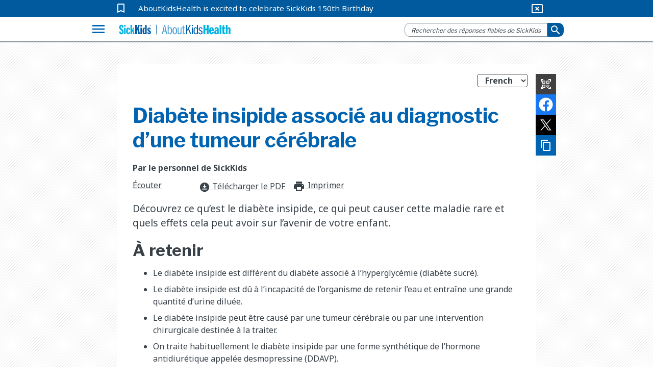

--- FILE ---
content_type: text/html; charset=utf-8
request_url: https://www.aboutkidshealth.ca/diabete-insipide-associe-au-diagnostic-dune-tumeur-cerebrale-
body_size: 17174
content:


<!DOCTYPE html>
<html lang="fr">
<head>
    <meta charset="utf-8" />
    <meta http-equiv="X-UA-Compatible" content="IE=10" />
    <meta name="viewport" content="width=device-width, initial-scale=1.0" />
    <title>Diab&#xE8;te insipide associ&#xE9; au diagnostic d&#x2019;une tumeur c&#xE9;r&#xE9;brale </title>
            <meta name="description" content="D&#xE9;couvrez ce qu&#x2019;est le diab&#xE8;te insipide, ce qui peut causer cette maladie rare et quels effets cela peut avoir sur l&#x2019;avenir de votre enfant." />
        <link href="https://fonts.googleapis.com/css2?family=Noto+Sans:wght@400;700&amp;display=swap" rel="stylesheet">
        <link rel="stylesheet" href="https://fonts.googleapis.com/css?family=Libre+Franklin:400,700">
        <link rel="stylesheet" href="https://fonts.googleapis.com/icon?family=Material+Icons">
        <meta name="google-site-verification" content="jjUzSuhcrANHbHqe7_gdw4wK8JPlplMjUr7S6uUkTHE">
        <!--Favicon-->
        <link rel="apple-touch-icon-precomposed" sizes="57x57" href="/globalassets/assets/favicons/apple-touch-icon-57x57.png">
        <link rel="apple-touch-icon-precomposed" sizes="114x114" href="/globalassets/assets/favicons/apple-touch-icon-114x114.png">
        <link rel="apple-touch-icon-precomposed" sizes="72x72" href="/globalassets/assets/favicons/apple-touch-icon-72x72.png">
        <link rel="apple-touch-icon-precomposed" sizes="144x144" href="/globalassets/assets/favicons/apple-touch-icon-144x144.png">
        <link rel="apple-touch-icon-precomposed" sizes="60x60" href="/globalassets/assets/favicons/apple-touch-icon-60x60.png">
        <link rel="apple-touch-icon-precomposed" sizes="120x120" href="/globalassets/assets/favicons/apple-touch-icon-120x120.png">
        <link rel="apple-touch-icon-precomposed" sizes="76x76" href="/globalassets/assets/favicons/apple-touch-icon-76x76.png">
        <link rel="apple-touch-icon-precomposed" sizes="152x152" href="/globalassets/assets/favicons/apple-touch-icon-152x152.png">
        <link rel="icon" type="image/png" href="/globalassets/assets/favicons/favicon-196x196.png" sizes="196x196">
        <link rel="icon" type="image/png" href="/globalassets/assets/favicons/favicon-96x96.png" sizes="96x96">
        <link rel="icon" type="image/png" href="/globalassets/assets/favicons/favicon-32x32.png" sizes="32x32">
        <link rel="icon" type="image/png" href="/globalassets/assets/favicons/favicon-16x16.png" sizes="16x16">
        <link rel="icon" type="image/png" href="/globalassets/assets/favicons/favicon-128.png" sizes="128x128">       
        <meta name="application-name">
        <meta name="msapplication-TileColor" content="#FFFFFF">
        <meta name="msapplication-TileImage" content="mstile-144x144.png">
        <meta name="msapplication-square70x70logo" content="mstile-70x70.png">
        <meta name="msapplication-square150x150logo" content="mstile-150x150.png">
        <meta name="msapplication-wide310x150logo" content="mstile-310x150.png">
        <meta name="msapplication-square310x310logo" content="mstile-310x310.png">
        <meta property="fb:pages" content="308907788698">
        <meta property="og:description" content="D&#xE9;couvrez ce qu&#x2019;est le diab&#xE8;te insipide, ce qui peut causer cette maladie rare et quels effets cela peut avoir sur l&#x2019;avenir de votre enfant.">
        <meta property="og:title" content="Diab&#xE8;te insipide associ&#xE9; au diagnostic d&#x2019;une tumeur c&#xE9;r&#xE9;brale ">
        <meta property="og:image" content="https://www.aboutkidshealth.ca/contentassets/72a174fc740c4017822303e8b8894f9a/akh-spring-banner-2021_boy-smelling-plant.jpg?format=webp&amp;width=1200&amp;height=630&amp;rxy=0.62,0.36">
        <meta property="og:image:secure_url" content="https://www.aboutkidshealth.ca/contentassets/72a174fc740c4017822303e8b8894f9a/akh-spring-banner-2021_boy-smelling-plant.jpg?format=webp&amp;width=1200&amp;height=630&amp;rxy=0.62,0.36">
        <meta property="og:image:width" content="1200">
        <meta property="og:image:height" content="630">
        <!-- <script src="https://cdnjs.cloudflare.com/ajax/libs/lazysizes/4.0.2/lazysizes.min.js"></script> -->
        <script src="https://unpkg.com/focus-visible@latest/dist/focus-visible.min.js"></script>
        <link rel="stylesheet" href="/css/Parent/core-style-min/corev15.min.css?v=2Dp16U_K74QVpOKD0aperiIUo99lf4PhyL8sJwpeJiQ" />
            <link rel="stylesheet" type="text/css" href="https://maxcdn.bootstrapcdn.com/bootstrap/3.4.1/css/bootstrap.min.css">
        <link rel="stylesheet" type="text/css" href="https://cdnjs.cloudflare.com/ajax/libs/bootstrap-material-design/0.5.10/css/bootstrap-material-design.min.css">
        <link rel="stylesheet" type="text/css" href="https://cdnjs.cloudflare.com/ajax/libs/bootstrap-material-design/0.5.10/css/ripples.min.css">
        <link rel="stylesheet" type="text/css" href="https://cdnjs.cloudflare.com/ajax/libs/MaterialDesign-Webfont/1.9.33/css/materialdesignicons.min.css">
        <link rel="stylesheet" type="text/css" href="https://cdnjs.cloudflare.com/ajax/libs/dropdown.js/0.0.2dev/jquery.dropdown.min.css">
        <link rel="stylesheet" type="text/css" href="https://cdn.jsdelivr.net/npm/slick-carousel@1.8.1/slick/slick.css">
        <link rel="stylesheet" type="text/css" href="https://cdn.jsdelivr.net/npm/slick-carousel@1.8.1/slick/slick-theme.css">
        <link href="https://fonts.googleapis.com/css2?family=Noto+Sans:wght@400;700&amp;display=swap" rel="stylesheet">
        <link rel="stylesheet" href="https://fonts.googleapis.com/css?family=Libre+Franklin:400,700">
        <link rel="stylesheet" href="https://fonts.googleapis.com/icon?family=Material+Icons">
            <link rel="stylesheet" href="/css/Parent/akh.min.css?v=tu_Dt4LeRviNMj3e15qVBxfsufoQ4--767xabYK4zMQ" />        
        <link href="https://www.aboutkidshealth.ca/diabete-insipide-associe-au-diagnostic-dune-tumeur-cerebrale-" rel="canonical" />
        <link href="https://www.aboutkidshealth.ca/diabete-insipide-associe-au-diagnostic-dune-tumeur-cerebrale-" rel="alternate"  hreflang="fr"/>
<link href="https://www.aboutkidshealth.ca/diabetes-insipidus-associated-with-a-brain-tumour-diagnosis" rel="alternate" hreflang="x-default" /><link href="https://www.aboutkidshealth.ca/diabetes-insipidus-associated-with-a-brain-tumour-diagnosis?language=en" rel="alternate" hreflang="en" /><script>
!function(T,l,y){var S=T.location,k="script",D="instrumentationKey",C="ingestionendpoint",I="disableExceptionTracking",E="ai.device.",b="toLowerCase",w="crossOrigin",N="POST",e="appInsightsSDK",t=y.name||"appInsights";(y.name||T[e])&&(T[e]=t);var n=T[t]||function(d){var g=!1,f=!1,m={initialize:!0,queue:[],sv:"5",version:2,config:d};function v(e,t){var n={},a="Browser";return n[E+"id"]=a[b](),n[E+"type"]=a,n["ai.operation.name"]=S&&S.pathname||"_unknown_",n["ai.internal.sdkVersion"]="javascript:snippet_"+(m.sv||m.version),{time:function(){var e=new Date;function t(e){var t=""+e;return 1===t.length&&(t="0"+t),t}return e.getUTCFullYear()+"-"+t(1+e.getUTCMonth())+"-"+t(e.getUTCDate())+"T"+t(e.getUTCHours())+":"+t(e.getUTCMinutes())+":"+t(e.getUTCSeconds())+"."+((e.getUTCMilliseconds()/1e3).toFixed(3)+"").slice(2,5)+"Z"}(),iKey:e,name:"Microsoft.ApplicationInsights."+e.replace(/-/g,"")+"."+t,sampleRate:100,tags:n,data:{baseData:{ver:2}}}}var h=d.url||y.src;if(h){function a(e){var t,n,a,i,r,o,s,c,u,p,l;g=!0,m.queue=[],f||(f=!0,t=h,s=function(){var e={},t=d.connectionString;if(t)for(var n=t.split(";"),a=0;a<n.length;a++){var i=n[a].split("=");2===i.length&&(e[i[0][b]()]=i[1])}if(!e[C]){var r=e.endpointsuffix,o=r?e.location:null;e[C]="https://"+(o?o+".":"")+"dc."+(r||"services.visualstudio.com")}return e}(),c=s[D]||d[D]||"",u=s[C],p=u?u+"/v2/track":d.endpointUrl,(l=[]).push((n="SDK LOAD Failure: Failed to load Application Insights SDK script (See stack for details)",a=t,i=p,(o=(r=v(c,"Exception")).data).baseType="ExceptionData",o.baseData.exceptions=[{typeName:"SDKLoadFailed",message:n.replace(/\./g,"-"),hasFullStack:!1,stack:n+"\nSnippet failed to load ["+a+"] -- Telemetry is disabled\nHelp Link: https://go.microsoft.com/fwlink/?linkid=2128109\nHost: "+(S&&S.pathname||"_unknown_")+"\nEndpoint: "+i,parsedStack:[]}],r)),l.push(function(e,t,n,a){var i=v(c,"Message"),r=i.data;r.baseType="MessageData";var o=r.baseData;return o.message='AI (Internal): 99 message:"'+("SDK LOAD Failure: Failed to load Application Insights SDK script (See stack for details) ("+n+")").replace(/\"/g,"")+'"',o.properties={endpoint:a},i}(0,0,t,p)),function(e,t){if(JSON){var n=T.fetch;if(n&&!y.useXhr)n(t,{method:N,body:JSON.stringify(e),mode:"cors"});else if(XMLHttpRequest){var a=new XMLHttpRequest;a.open(N,t),a.setRequestHeader("Content-type","application/json"),a.send(JSON.stringify(e))}}}(l,p))}function i(e,t){f||setTimeout(function(){!t&&m.core||a()},500)}var e=function(){var n=l.createElement(k);n.src=h;var e=y[w];return!e&&""!==e||"undefined"==n[w]||(n[w]=e),n.onload=i,n.onerror=a,n.onreadystatechange=function(e,t){"loaded"!==n.readyState&&"complete"!==n.readyState||i(0,t)},n}();y.ld<0?l.getElementsByTagName("head")[0].appendChild(e):setTimeout(function(){l.getElementsByTagName(k)[0].parentNode.appendChild(e)},y.ld||0)}try{m.cookie=l.cookie}catch(p){}function t(e){for(;e.length;)!function(t){m[t]=function(){var e=arguments;g||m.queue.push(function(){m[t].apply(m,e)})}}(e.pop())}var n="track",r="TrackPage",o="TrackEvent";t([n+"Event",n+"PageView",n+"Exception",n+"Trace",n+"DependencyData",n+"Metric",n+"PageViewPerformance","start"+r,"stop"+r,"start"+o,"stop"+o,"addTelemetryInitializer","setAuthenticatedUserContext","clearAuthenticatedUserContext","flush"]),m.SeverityLevel={Verbose:0,Information:1,Warning:2,Error:3,Critical:4};var s=(d.extensionConfig||{}).ApplicationInsightsAnalytics||{};if(!0!==d[I]&&!0!==s[I]){var c="onerror";t(["_"+c]);var u=T[c];T[c]=function(e,t,n,a,i){var r=u&&u(e,t,n,a,i);return!0!==r&&m["_"+c]({message:e,url:t,lineNumber:n,columnNumber:a,error:i}),r},d.autoExceptionInstrumented=!0}return m}(y.cfg);function a(){y.onInit&&y.onInit(n)}(T[t]=n).queue&&0===n.queue.length?(n.queue.push(a),n.trackPageView({})):a()}(window,document,{src: "https://js.monitor.azure.com/scripts/b/ai.2.gbl.min.js", crossOrigin: "anonymous", cfg: { instrumentationKey:'59789a76-3982-4529-b8db-c4bd8f54d31b', disableCookiesUsage: false }});
</script>

    <link type="text/css" rel="stylesheet" href="/css/Teens/teens_signs_symptoms.min.css?v=tB5atKL2nClkziRRuW0xxs1_RaWomxmc5jDcQph04X4">
    
    <!-- Google Tag Manager -->
<script>(function(w,d,s,l,i){w[l]=w[l]||[];w[l].push({'gtm.start':
new Date().getTime(),event:'gtm.js'});var f=d.getElementsByTagName(s)[0],
j=d.createElement(s),dl=l!='dataLayer'?'&l='+l:'';j.async=true;j.src=
'https://www.googletagmanager.com/gtm.js?id='+i+dl;f.parentNode.insertBefore(j,f);
})(window,document,'script','dataLayer','GTM-N6HXPN5');</script>
<!-- End Google Tag Manager -->
<script type = "application/ld+json" > {
    "@context": "https://schema.org",
    "@type": "Organization",
    "name": "AboutKidsHealth",
    "url": "https://www.aboutkidshealth.ca",
    "logo": "https://www.aboutkidshealth.ca/globalassets/header/sk-akh-logo2.svg",
    "sameAs": ["http://www.facebook.com/AboutKidsHealth", "https://twitter.com/aboutkidshealth", "https://www.youtube.com/user/Aboutkidshealth"],
    "parentOrganization": {
      "@type": "Organization",
      "name": "The Hospital for Sick Children",
      "legalName": "The Hospital for Sick Children",
      "alternateName": "SickKids",
      "logo": "https://www.sickkids.ca/resources/hospital/images/logos/sickkids.gif",
      "image": "https://www.sickkids.ca/siteassets/images/teasers/sickkids-exterior-generic-university-avenue-teaser-1200x800.png",
      "description": "The Hospital for Sick Children (SickKids), affiliated with the University of Toronto, is Canada's most research-intensive hospital and the largest centre dedicated to improving children's health in the country. As innovators in child health, SickKids improves the health of children by integrating care, research and teaching. With a staff that includes professionals from all disciplines of health care and research, SickKids provides the best in complex and specialized care by creating scientific and clinical advancements, sharing knowledge and expertise and championing the development of an accessible, comprehensive and sustainable child health system.",
      "telephone": "416-813-1500",
      "address": {
        "@type": "PostalAddress",
        "addressCountry": "CA",
        "addressLocality": "Toronto, Ontario",
        "postalCode": "M5G1X8",
        "streetAddress": "555 University Avenue"
      },
      "sameAs": ["https://twitter.com/sickkidsnews", "https://www.instagram.com/sickkidstoronto", "https://www.linkedin.com/company/the-hospital-for-sick-children", "https://www.youtube.com/user/SickKidsInteractive"]
    }
  } 
  </script>
<script>
/*ReadSpeaker*/	
//provided by RS; dropdown options menu
window.addEventListener("load", () => { const url = new URL(window.location.href); 
const l = url.searchParams.get("language"); 
let lang = "fr_fr"; if (l == "English") {
      lang = "en_us"; } rspkr.Lang.setUiLang(lang, { load: true, updateUi: true }); 
})
</script>
    <script type="application/ld+json">{"@context":"https://schema.org","@type":"Article","mainEntityOfPage":{"@type":"MedicalWebPage","@id":"https://www.aboutkidshealth.ca/fr/diabete-insipide-associe-au-diagnostic-dune-tumeur-cerebrale-"},"datePublished":"2022-01-10","lastReviewed":"2022-01-10","headline":"Diabète insipide associé au diagnostic d’une tumeur cérébrale ","about":{"@type":"Thing","name":"Diabète insipide associé au diagnostic d’une tumeur cérébrale ","description":"<p>Découvrez ce qu’est le diabète insipide, ce qui peut causer cette maladie rare et quels effets cela peut avoir sur l’avenir de votre enfant.</p>","url":"https://www.aboutkidshealth.ca/fr/diabete-insipide-associe-au-diagnostic-dune-tumeur-cerebrale-"},"image":null,"audience":{"@type":"Audience","name":"https://schema.org/ParentAudience","audienceType":"Adult (19+)"},"publisher":{"@id":"https://www.aboutkidshealth.ca/","@type":"Organization","name":"AboutKidsHealth","logo":{"@type":"ImageObject","url":"/assets/akh_primary_logo.svg"}}}</script>
    <script>window.rsConf = { phrases: { en_us: { translationmessage: 'Please note: The text has been translated for your convenience using translation software powered by Google Translate. Reasonable efforts have been made to provide an accurate translation, however, no automated translation is perfect nor is it intended to replace human translators. Translations are provided as a service to users of this website, and are provided "as is." No warranty of any kind, either expressed or implied, is made as to the accuracy, reliability, or correctness.' } } };</script>
    <script src="https://cdn-na.readspeaker.com/script/6244/webReader/webReader.js?pids=wr" type="text/javascript" id="rs_req_Init"></script>
</head>

<body onhashchange="if (typeof(_spBodyOnHashChange) != 'undefined')
        _spBodyOnHashChange();" data-rsevent-id="rs_827627" class="ms-backgroundImage" style="overflow-y: auto; position: static">

<!-- Google Tag Manager (noscript) -->
<noscript><iframe src="https://www.googletagmanager.com/ns.html?id=GTM-N6HXPN5"
height="0" width="0" style="display:none;visibility:hidden"></iframe></noscript>
<!-- End Google Tag Manager (noscript) -->        <span id="DeltaSPWebPartManager"></span>
<header class="header">
    <nav id="global-nav">
        <div id="covid-container">
            <div id="covid-banner" class="container-fluid">
                <i id="covid-bookmark" class="material-icons" aria-hidden="true">
                    bookmark_border
                </i>
                <a rel="noopener" target="_blank" id="covid-link" href="https://www.sickkids.ca/history">AboutKidsHealth is excited to celebrate SickKids 150th Birthday</a>
                <button id="close-covid-btn" type="button" value="covid-banner-btn" aria-label="hide covid link">
                    <i class="material-icons" aria-hidden="true">
                        cancel_presentation
                    </i>
                </button>
            </div>
        </div>
        



        <div id="lang-bar" class="col-md-12 container-fluid">
            <span class="sr-only" id="lang-title">Site Languages</span>

                <ul aria-labelledby="lang-title">
                        <li>
                            <a href="/" lang="en">English</a>
                        </li>
                        <li>
                            <a href="/fr/" lang="fr">Fran&#xE7;ais</a>
                        </li>
                        <li>
                            <a href="/zh-Hans/chinese-simplified-index-page/" lang="zh-Hans">&#x4E2D;&#x6587;(&#x7B80;&#x4F53;)</a>
                        </li>
                        <li>
                            <a href="/zh-Hant/health-information-in-traditional-chinese/" lang="zh-Hant">&#x4E2D;&#x6587;(&#x7E41;&#x9AD4;)</a>
                        </li>
                        <li>
                            <a href="/pt/health-information-in-portuguese/" lang="pt">Portugu&#xEA;s</a>
                        </li>
                        <li>
                            <a href="/es/search-results/" lang="es">Espa&#xF1;ol</a>
                        </li>
                        <li>
                            <a href="/ur/health-information-in-urdu/" lang="ur">&#x627;&#x631;&#x62F;&#x648;</a>
                        </li>
                        <li>
                            <a href="/ta/health-information-in-tamil/" lang="ta">&#xBA4;&#xBAE;&#xBBF;&#xBB4;&#xBCD;</a>
                        </li>
                        <li>
                            <a href="/ar/health-information-in-arabic/" lang="ar">&#x627;&#x644;&#x639;&#x631;&#x628;&#x64A;&#x629;</a>
                        </li>
                        <li>
                            <a href="/pa/health-information-in-punjabi/" lang="pa">&#xA2A;&#xA70;&#xA1C;&#xA3E;&#xA2C;&#xA40;</a>
                        </li>
                </ul>
        </div>
        <div class="navbar" id="menu-navbar" aria-owns="menu-overlay">
            <div id="logo-header" class="container-fluid">
                <div class="navbar-left">
                    <button id="explore-btn" name="Button1" type="button" value="Health A-Z" data-toggle="collapse" data-target="#menu-overlay" aria-controls="menu-overlay" aria-expanded="false" aria-haspopup="true">
                        <i class="material-icons">menu</i>
                    </button>
                </div>
                <a id="akh-logo" class="navbar-brand" href='/fr'>
                    <img src="/globalassets/header/sk-akh-logo2.svg" alt="AboutKidsHealth Logo and Homepage link">
                </a>

                <div class="navbar-right">
                        <button id="akh-search-mobile" type="button">
                            <i class="material-icons"> search</i>
                        </button>
                        <div id="akh-search-container" class="navbar-form" role="search" data-search-url="/fr/search-results/">
                            <div data-name="SearchBox" class="hidden">
                                <div class="ms-webpart-chrome ms-webpart-chrome-fullWidth">
                                    <div haspers="true"
                                         width="100%"
                                         class="ms-WPBody noindex"
                                         onlyformepart="true"
                                         allowdelete="false">
                                        <div>
                                            <div id="SearchBox" name="Control">
                                                <div class="ms-srch-sb ms-srch-sb-border" id="ctl00_ctl85_csr_sboxdiv">
                                                    <input type="text"
                                                           value=""
                                                           maxlength="2048"
                                                           accesskey="S"
                                                           title="Search..."
                                                           id="ctl00_ctl85_csr_sbox"
                                                           autocorrect="off"
                                                           onkeypress="EnsureScriptFunc('Search.ClientControls.js',
                                                            'Srch.U', function()
                                                            {if
                                                            (Srch.U.isEnterKey(String.fromCharCode(event.keyCode)))
                                                            {$find('ctl00_ctl85_csr').search($get('ctl00_ctl85_csr_sbox').value);return
                                                            Srch.U.cancelEvent(event);}})"
                                                           onkeydown="EnsureScriptFunc('Search.ClientControls.js',
                                                            'Srch.U', function()
                                                            {var ctl=
                                                            $find('ctl00_ctl85_csr');ctl.activateDefaultQuerySuggestionBehavior();})"
                                                           onfocus="EnsureScriptFunc('Search.ClientControls.js',
                                                            'Srch.U', function()
                                                            {var ctl=
                                                            $find('ctl00_ctl85_csr');ctl.hidePrompt();ctl.setBorder(true);})"
                                                           onblur="EnsureScriptFunc('Search.ClientControls.js',
                                                            'Srch.U', function()
                                                            {var ctl=
                                                            $find('ctl00_ctl85_csr');
                                                            if (ctl){
                                                            ctl.showPrompt();
                                                            ctl.setBorder(false);}})"
                                                           class="ms-textSmall ms-srch-sb-prompt ms-helperText">
                                                    <a title="Search"
                                                       class="ms-srch-sb-searchLink"
                                                       id="ctl00_ctl85_csr_SearchLink"
                                                       onclick="EnsureScriptFunc('Search.ClientControls.js',
                                                            'Srch.U', function()
                                                            {$find('ctl00_ctl85_csr').search($get('ctl00_ctl85_csr_sbox').value);})"
                                                       href="javascript:
                                                            {}">
                                                        <img src=""
                                                             class="ms-srch-sb-searchImg"
                                                             id="searchImg"
                                                             alt="Search">
                                                    </a>
                                                </div>
                                            </div>
                                        </div>
                                    </div>
                                </div>
                            </div>
                            <div class="form-group is-empty">
                                <input id="akh-search-box"
                                       class="form-control mr-sm-2"
                                       type="text"
                                       placeholder="Rechercher des réponses fiables de SickKids"
                                       aria-label="search">
                            </div>
                                <div id="akh-search-language-container">
                                    <label id="search-label-mobile"> Select Language:</label>
                                    <div class="form-group">
                                        <select id="akh-search-language-select" class="form-control">
                                                <option value="fr">Fran&#xE7;ais</option>
                                                <option value="en">English</option>
                                                <option value="zh-Hans">&#x4E2D;&#x6587;&#xFF08;&#x7B80;&#x4F53;&#xFF09;</option>
                                                <option value="zh-Hant">&#x4E2D;&#x6587;&#xFF08;&#x7E41;&#x9AD4;&#xFF09;</option>
                                                <option value="pt">Portugu&#xEA;s</option>
                                                <option value="es">Espa&#xF1;ol</option>
                                                <option value="ur">&#x627;&#x631;&#x62F;&#x648;</option>
                                                <option value="ta">&#xBA4;&#xBAE;&#xBBF;&#xBB4;&#xBCD;</option>
                                                <option value="ar">&#x627;&#x644;&#x639;&#x631;&#x628;&#x64A;&#x629;</option>
                                                <option value="pa">&#xA2A;&#xA70;&#xA1C;&#xA3E;&#xA2C;&#xA40;</option>
                                        </select>
                                    </div>
                                </div>
                            <button id="akh-search-btn"
                                    class="btn btn-primary btn-sm"
                                    type="button"
                                    aria-label="submit search">
                                <i aria-hidden="true" class="material-icons"> search</i>
                            </button>
                        </div>
                </div>

            </div>
        </div>
        <div class="navbar">
            <div id="explore-header" class="container-fluid">
                <!-- Collect the nav links, forms, and other content for toggling-->
                <div class="" id="akh-navbar-collapse"></div>
            </div>
            <!-- /.container-fluid-->
        </div>
        <div class="menu-expand container">
            <!-- /.navbar-collapse -->
            <ul id="drug-article-index-container" class="nav-drop-down collapse" style="padding-bottom: 8px;"></ul>
        </div>
            <div id="menu-overlay" class="collapse">
                <div id="explore-menu" class="overlay-content">
                    

<div class="menu-row" id="">


<div class="explore-item ">
    <div class="menu-item-cover">  
        <img src="/globalassets/header/menu/ico_healtha-z.svg" data-logo-light="" data-logo-default="/globalassets/header/menu/ico_healtha-z.svg">
        <span class="menu-item-heading">SANT&#xC9; DE A &#xE0; Z</span>
        <span class="menu-item-desc">Consultez la liste compl&egrave;te des articles sur la sant&eacute; des enfants</span>
        <i aria-hidden="true" class="material-icons">expand_more</i>
    </div>
    <ul id="akh-healthaz-index-list" class="akh-article-index-list menu-item-overlay">

            <li role="none">
                <a href="/fr/santeaz/?startswith=A" class="akh-article-link" role="menuitem">A</a>
            </li>
            <li role="none">
                <a href="/fr/santeaz/?startswith=B" class="akh-article-link" role="menuitem">B</a>
            </li>
            <li role="none">
                <a href="/fr/santeaz/?startswith=C" class="akh-article-link" role="menuitem">C</a>
            </li>
            <li role="none">
                <a href="/fr/santeaz/?startswith=D" class="akh-article-link" role="menuitem">D</a>
            </li>
            <li role="none">
                <a href="/fr/santeaz/?startswith=E" class="akh-article-link" role="menuitem">E</a>
            </li>
            <li role="none">
                <a href="/fr/santeaz/?startswith=F" class="akh-article-link" role="menuitem">F</a>
            </li>
            <li role="none">
                <a href="/fr/santeaz/?startswith=G" class="akh-article-link" role="menuitem">G</a>
            </li>
            <li role="none">
                <a href="/fr/santeaz/?startswith=H" class="akh-article-link" role="menuitem">H</a>
            </li>
            <li role="none">
                <a href="/fr/santeaz/?startswith=I" class="akh-article-link" role="menuitem">I</a>
            </li>
            <li role="none">
                <a href="/fr/santeaz/?startswith=J" class="akh-article-link" role="menuitem">J</a>
            </li>
            <li role="none">
                <a href="/fr/santeaz/?startswith=K" class="akh-article-link" role="menuitem">K</a>
            </li>
            <li role="none">
                <a href="/fr/santeaz/?startswith=L" class="akh-article-link" role="menuitem">L</a>
            </li>
            <li role="none">
                <a href="/fr/santeaz/?startswith=M" class="akh-article-link" role="menuitem">M</a>
            </li>
            <li role="none">
                <a href="/fr/santeaz/?startswith=N" class="akh-article-link" role="menuitem">N</a>
            </li>
            <li role="none">
                <a href="/fr/santeaz/?startswith=O" class="akh-article-link" role="menuitem">O</a>
            </li>
            <li role="none">
                <a href="/fr/santeaz/?startswith=P" class="akh-article-link" role="menuitem">P</a>
            </li>
            <li role="none">
                <a href="/fr/santeaz/?startswith=Q" class="akh-article-link" role="menuitem">Q</a>
            </li>
            <li role="none">
                <a href="/fr/santeaz/?startswith=R" class="akh-article-link" role="menuitem">R</a>
            </li>
            <li role="none">
                <a href="/fr/santeaz/?startswith=S" class="akh-article-link" role="menuitem">S</a>
            </li>
            <li role="none">
                <a href="/fr/santeaz/?startswith=T" class="akh-article-link" role="menuitem">T</a>
            </li>
            <li role="none">
                <a href="/fr/santeaz/?startswith=U" class="akh-article-link" role="menuitem">U</a>
            </li>
            <li role="none">
                <a href="/fr/santeaz/?startswith=V" class="akh-article-link" role="menuitem">V</a>
            </li>
            <li role="none">
                <a href="/fr/santeaz/?startswith=W" class="akh-article-link" role="menuitem">W</a>
            </li>
            <li role="none">
                <a href="/fr/santeaz/?startswith=X" class="akh-article-link" role="menuitem">X</a>
            </li>
            <li role="none">
                <a href="/fr/santeaz/?startswith=Y" class="akh-article-link" role="menuitem">Y</a>
            </li>
            <li role="none">
                <a href="/fr/santeaz/?startswith=Z" class="akh-article-link" role="menuitem">Z</a>
            </li>

        <li class="view-all">
            <a tabindex="-1" href="/fr/santeaz/?startswith=&amp;quot;*&amp;quot;">Afficher tout</a>
        </li>
    </ul>
</div>
<div class="explore-item ">
    <div class="menu-item-cover">  
        <img src="/globalassets/header/menu/ico_druga-z.svg" data-logo-light="" data-logo-default="/globalassets/header/menu/ico_druga-z.svg">
        <span class="menu-item-heading">M&#xE9;dicaments de A &#xE0; Z</span>
        <span class="menu-item-desc">Consultez la liste des articles sur les m&eacute;dicaments</span>
        <i aria-hidden="true" class="material-icons">expand_more</i>
    </div>
    <ul id="akh-drugaz-index-list" class="akh-article-index-list menu-item-overlay">

            <li role="none">
                <a href="/fr/medicamentsaz/?startswith=A" class="akh-article-link" role="menuitem">A</a>
            </li>
            <li role="none">
                <a href="/fr/medicamentsaz/?startswith=B" class="akh-article-link" role="menuitem">B</a>
            </li>
            <li role="none">
                <a href="/fr/medicamentsaz/?startswith=C" class="akh-article-link" role="menuitem">C</a>
            </li>
            <li role="none">
                <a href="/fr/medicamentsaz/?startswith=D" class="akh-article-link" role="menuitem">D</a>
            </li>
            <li role="none">
                <a href="/fr/medicamentsaz/?startswith=E" class="akh-article-link" role="menuitem">E</a>
            </li>
            <li role="none">
                <a href="/fr/medicamentsaz/?startswith=F" class="akh-article-link" role="menuitem">F</a>
            </li>
            <li role="none">
                <a href="/fr/medicamentsaz/?startswith=G" class="akh-article-link" role="menuitem">G</a>
            </li>
            <li role="none">
                <a href="/fr/medicamentsaz/?startswith=H" class="akh-article-link" role="menuitem">H</a>
            </li>
            <li role="none">
                <a href="/fr/medicamentsaz/?startswith=I" class="akh-article-link" role="menuitem">I</a>
            </li>
            <li role="none">
                <a href="/fr/medicamentsaz/?startswith=J" class="akh-article-link" role="menuitem">J</a>
            </li>
            <li role="none">
                <a href="/fr/medicamentsaz/?startswith=K" class="akh-article-link" role="menuitem">K</a>
            </li>
            <li role="none">
                <a href="/fr/medicamentsaz/?startswith=L" class="akh-article-link" role="menuitem">L</a>
            </li>
            <li role="none">
                <a href="/fr/medicamentsaz/?startswith=M" class="akh-article-link" role="menuitem">M</a>
            </li>
            <li role="none">
                <a href="/fr/medicamentsaz/?startswith=N" class="akh-article-link" role="menuitem">N</a>
            </li>
            <li role="none">
                <a href="/fr/medicamentsaz/?startswith=O" class="akh-article-link" role="menuitem">O</a>
            </li>
            <li role="none">
                <a href="/fr/medicamentsaz/?startswith=P" class="akh-article-link" role="menuitem">P</a>
            </li>
            <li role="none">
                <a href="/fr/medicamentsaz/?startswith=Q" class="akh-article-link" role="menuitem">Q</a>
            </li>
            <li role="none">
                <a href="/fr/medicamentsaz/?startswith=R" class="akh-article-link" role="menuitem">R</a>
            </li>
            <li role="none">
                <a href="/fr/medicamentsaz/?startswith=S" class="akh-article-link" role="menuitem">S</a>
            </li>
            <li role="none">
                <a href="/fr/medicamentsaz/?startswith=T" class="akh-article-link" role="menuitem">T</a>
            </li>
            <li role="none">
                <a href="/fr/medicamentsaz/?startswith=U" class="akh-article-link" role="menuitem">U</a>
            </li>
            <li role="none">
                <a href="/fr/medicamentsaz/?startswith=V" class="akh-article-link" role="menuitem">V</a>
            </li>
            <li role="none">
                <a href="/fr/medicamentsaz/?startswith=W" class="akh-article-link" role="menuitem">W</a>
            </li>
            <li role="none">
                <a href="/fr/medicamentsaz/?startswith=X" class="akh-article-link" role="menuitem">X</a>
            </li>
            <li role="none">
                <a href="/fr/medicamentsaz/?startswith=Y" class="akh-article-link" role="menuitem">Y</a>
            </li>
            <li role="none">
                <a href="/fr/medicamentsaz/?startswith=Z" class="akh-article-link" role="menuitem">Z</a>
            </li>

        <li class="view-all">
            <a tabindex="-1" href="/fr/medicamentsaz/?startswith=&amp;quot;*&amp;quot;">Afficher tout</a>
        </li>
    </ul>
</div>
<div class="explore-item ">
    <a tabindex="-1" href="/fr/carrefourdinformations/" class="menu-item-cover" id="learning-hubs">
        <img src="/globalassets/header/menu/ico_aboutus.svg" data-logo-light="/globalassets/header/menu/ico_aboutus_light.svg" data-logo-default="/globalassets/header/menu/ico_aboutus.svg">
        <span class="menu-item-heading">Carrefour d&#x27;informations</span>
        <span class="menu-item-desc">Consultez la liste compl&egrave;te des groupes de contenu</span>
    </a>
</div></div>
<div class="menu-row" id="">


<div class="explore-item ">
    <a tabindex="-1" href="/fr/collection/viesaine/" class="menu-item-cover" id="learning-hubs">
        <img src="/globalassets/header/menu/ico_everydayhealth.svg" data-logo-light="/globalassets/header/menu/ico_everydayhealth_light.svg" data-logo-default="/globalassets/header/menu/ico_everydayhealth.svg">
        <span class="menu-item-heading">Vie saine et pr&#xE9;vention</span>
        <span class="menu-item-desc">Consultez les articles sur la nutrition, la s&eacute;curit&eacute; et les probl&egrave;mes de sant&eacute; courants</span>
    </a>
</div>
<div class="explore-item ">
    <div class="menu-item-cover">
        <img src="/globalassets/header/menu/ico_htbw.svg" data-logo-light="" data-logo-default="/globalassets/header/menu/ico_htbw.svg">
        <span class="menu-item-heading">Fonctionnement du corps (en anglais)</span>
        <span class="menu-item-desc">Atlas anim&eacute; interactif de l&rsquo;anatomie et de la physiologie des enfants</span>
        <i aria-hidden="true" class="material-icons">expand_more</i>
    </div>
    <ul id="htbw-index" class="menu-item-overlay landing-index">
                <li>
                    <a tabindex="-1" href="/html/Parent/HTBW/body/interactive=module=brain-child.html">Cerveau</a>
                </li>
                <li>
                    <a tabindex="-1" href="/html/Parent/HTBW/body/interactive=module=genetics.html">La g&#xE9;n&#xE9;tique</a>
                </li>
                <li>
                    <a tabindex="-1" href="/html/Parent/HTBW/body/interactive=module=heart.html">C&#x153;ur</a>
                </li>
                <li>
                    <a tabindex="-1" href="/html/Parent/HTBW/body/interactive=module=kidney-child.html">Le rein</a>
                </li>
                <li>
                    <a tabindex="-1" href="/html/Parent/HTBW/body/interactive=module=bladder-child.html">La vessie</a>
                </li>
                <li>
                    <a tabindex="-1" href="/html/Parent/HTBW/body/interactive=module=lung-child.html">Poumons et respiration</a>
                </li>
                <li>
                    <a tabindex="-1" href="/html/Parent/HTBW/body/interactive=module=skeleton-child.html">Squelette</a>
                </li>
                <li>
                    <a tabindex="-1" href="/html/Parent/HTBW/body/interactive=module=sex-development.html">D&#xE9;veloppement sexuel</a>
                </li>
    </ul>
</div>
<div class="explore-item ">
    <div class="menu-item-cover">
        <img src="/globalassets/header/menu/ico_agesstages.svg" data-logo-light="" data-logo-default="/globalassets/header/menu/ico_agesstages.svg">
        <span class="menu-item-heading">&#xC2;ges et stades</span>
        <span class="menu-item-desc">Renseignements sur la sant&eacute; du d&eacute;veloppement de la naissance &agrave; l&rsquo;adolescence</span>
        <i aria-hidden="true" class="material-icons">expand_more</i>
    </div>
    <ul id="htbw-index" class="menu-item-overlay landing-index">
                <li>
                    <a tabindex="-1" href="/fr/carrefourdinformations/sante-maternelle-et-du-nouveau-ne/">Sant&#xE9; maternelle et du nouveau-n&#xE9;</a>
                </li>
                <li>
                    <a tabindex="-1" href="/fr/carrefourdinformations/bebes/">B&#xE9;b&#xE9;s</a>
                </li>
                <li>
                    <a tabindex="-1" href="/fr/carrefourdinformations/les-tout-petits/">Tout-petits</a>
                </li>
                <li>
                    <a tabindex="-1" href="/fr/carrefourdinformations/age-prescolaire/">&#xC2;ge pr&#xE9;scolaire</a>
                </li>
                <li>
                    <a tabindex="-1" href="/fr/carrefourdinformations/age-scolaire/">&#xC2;ge scolaire</a>
                </li>
                <li>
                    <a tabindex="-1" href="/fr/carrefourdinformations/preadolescents/">Pr&#xE9;adolescents</a>
                </li>
                <li>
                    <a tabindex="-1" href="/fr/carrefourdinformations/adolescents/">Adolescents</a>
                </li>
    </ul>
</div></div>
<div class="menu-row" id="menu-footer">


<div class="explore-item ">
    <a tabindex="-1" href="https://teens.aboutkidshealth.ca/" class="menu-item-cover" id="learning-hubs">
        <img src="/globalassets/header/menu/logo_akh_teen.svg" data-logo-light="" data-logo-default="/globalassets/header/menu/logo_akh_teen.svg">
        <span class="menu-item-heading">Teens</span>
        <span class="menu-item-desc"><span class="ui-provider crv crw bhl crx cry crz csa csb csc csd cse csf csg csh csi csj csk csl csm csn cso csp csq csr css cst csu csv csw csx csy csz cta ctb ctc" dir="ltr">Site destin&eacute; aux adolescents</span></span>
    </a>
</div>
<div class="explore-item ">
    <a tabindex="-1" href="/fr/enfants/" class="menu-item-cover" id="learning-hubs">
        <img src="/globalassets/header/menu/logo_akh_kids.svg" data-logo-light="" data-logo-default="/globalassets/header/menu/logo_akh_kids.svg">
        <span class="menu-item-heading">Kids</span>
        <span class="menu-item-desc"><span class="ui-provider crv crw bhl crx cry crz csa csb csc csd cse csf csg csh csi csj csk csl csm csn cso csp csq csr css cst csu csv csw csx csy csz cta ctb ctc" dir="ltr">Jeux et vid&eacute;os pour enfants</span></span>
    </a>
</div>
<div class="explore-item ">
    <a tabindex="-1" href="https://www.youtube.com/user/Aboutkidshealth" class="menu-item-cover" id="learning-hubs">
        <img src="/globalassets/header/menu/logo_youtube.svg" data-logo-light="" data-logo-default="/globalassets/header/menu/logo_youtube.svg">
        <span class="menu-item-heading">Youtube</span>
        <span class="menu-item-desc">Vid&eacute;os d&rsquo;AboutKidsHealth</span>
    </a>
</div></div>
                </div>
            </div>
    </nav>
</header>            <a href="#akhcontent" class="skip">
                Skip to main content
            </a>
            <div id="s4-workspace">
                <div id="s4-bodyContainer">
                    <div id="akh-container" class="container-fluid main-site">
                        



<input type="hidden" value="article" id="article-page" data-antiforgery-fieldname="__RequestVerificationToken" />
<input name="__RequestVerificationToken" type="hidden" value="CfDJ8IKwWXDefVtGtXMDz-p4ljtGnQJlhw_5OMuIQErMauPEyrdfgcKLiDJ_e9jQFO9piLbS_KKpNMrgeKvFgBFG9ooc-LABn6JsGFoozV3cMfZRUt726BmwFptl1fnM54WiANx6llOYmZb1en_S0lduq0s" />

<div class="share-functions">
    <div class="multi-social-action"
         role="complementary"
         aria-label="Share This Page"
         style="display: block">
        <button class="social-button"
                type="button"
                aria-controls="social_bubbles"
                aria-expanded="true"
                aria-label="close">
            <i class="material-icons" aria-hidden="true">share</i>
        </button>
        <ul class="social-bubbles" id="social_bubbles" aria-labelledby="article_title">
            <li id="qr-code">
                <button id="qr-code" type="button" aria-label="Copy current page URL to clipboard">
                    <i class="material-icons" aria-hidden="true">
                        qr_code_scanner
                    </i>
                </button>
                <span class="clipboard-popup">
                    Copied to clipboard
                </span>
                <div id="qr-tooltip" class="tips">
                    <div id="qr2"></div>
                    <img src="#" id="qr1" alt="" />
                    <button id="copy-qr" type="button" onclick="copyPicture()">Copy</button>
                    <a id="download-qr" href="#" target="_blank">Download</a>

                </div>
            </li>
            <li id="facebooker">
                <a class="fb-xfbml-parse-ignore"
                   id="fbshare"
                   href="#"
                   tabindex="0"
                   target="_blank"
                   onclick="fbPop(this.href);return false">
                    <span class="tips"> Partager</span>
                    <div class="arrowtip"></div>
                    <img src="/assets/Facebook-Icon.svg" alt="Facebook">
                </a>
            </li>
            <li id="tweeter">
                <a class="twitter-share-button"
                   id="twshare"
                   href="#"
                   target="_blank"
                   data-show-count="false"
                   data-related="AboutKidsHealth"
                   data-hashtags="akh"
                   tabindex="0"
                   data-via="AboutKidsHealth"
                   onclick="twitPop(this.href);return false">
                    <span class="tips"> Tweeter</span>
                    <div class="arrowtip"></div>
                    <img src="/globalassets/footer/social-media/x-30.svg" alt="Twitter">
                </a>
            </li>
            <li id="copy-url">
                <button id="copy-url-btn" type="button" aria-label="Copy current page URL to clipboard">
                    <i class="material-icons" aria-hidden="true">content_copy</i>
                </button>
                <span class="clipboard-popup">Copied to clipboard</span>
                <span class="tips">Copier l'URL</span>
            </li>
          
            <!-- end pdf downloader -->
            <!--<li id="readspker">
                <a tabindex="-1" id="readspk">
                    <span class="tips">Readspeaker
                    </span>
                    <div class="arrowtip">
                    </div>
                    <i aria-hidden="true" class="material-icons">volume_up
                    </i>
                </a>
            </li>-->
        </ul>
        <!-- end social-bubbles -->
    </div>
    <!-- <div id="readspeaker_button">
        <div id="xp1" class="rs_preserve rs_skip rs_addtools rs_splitbutton rs_exp">
        </div>
    </div> -->
    <!-- end multi-social-action -->
</div>

<div id="DeltaPlaceHolderMain" role="main">
    <div id="akhcontent" data-name="WebPartZone">

        <div class="ms-webpart-zone ms-fullWidth">

            <div haspers="false"
                 width="100%"
                 class="noindex"
                 allowdelete="false">

                <article class="container" data-displaytemplate="Item_AKH-Article">



                    <select id="lang-switch"
                            aria-label="article language"
                            class="link-list"
                            onchange="window.location.href=this.value">
                        <option value="none" style="display:none">French</option>
                            <option class="cbs-Line1Link ms-noWrap ms-displayBlock article-lang" value="/fr/santeaz/neurology/diabete-insipide-associe-au-diagnostic-dune-tumeur-cerebrale-/?language=en">English</option>
                            <option class="cbs-Line1Link ms-noWrap ms-displayBlock article-lang" value="/fr/santeaz/neurology/diabete-insipide-associe-au-diagnostic-dune-tumeur-cerebrale-/?language=fr">French</option>
                    </select>

                    <div id="article-container">
                        <div class="col-md-12" >
                            <div class="jumbotron">
                                    <h1 id="article_title">Diab&#xE8;te insipide associ&#xE9; au diagnostic d&#x2019;une tumeur c&#xE9;r&#xE9;brale </h1>

                                <div dir="ltr">
                                <a href="/fr/about/collaborateurs/" class="author">
Par le personnel de SickKids                                </a>
                                </div>
                            </div>

                                <div id="wb-container" aria-hidden="true">
                                    
<div id="webreader_button" class="rs_skip rsbtn rs_preserve" role="widget" aria-roledescription="ReadSpeaker Audio Player"><a accesskey="L" class="rsbtn_play" title="&Eacute;coutez cet article" href="//app-na.readspeaker.com/cgi-bin/rsent?customerid=6244&amp;lang=fr_fr&amp;readid=article-container&amp;url=" rel="nofollow"> <span class="rsbtn_left rsimg rspart"> <span class="rsbtn_text"> <span id="listen">&Eacute;couter</span> </span> </span> </a></div>
                                </div>
                                <div class="pdf-container rs_skip" style="display: block;">
                                    <a href="/api/PDF?GeneratePdf&amp;pageURL=https://www.aboutkidshealth.ca/fr/santeaz/neurology/diabete-insipide-associe-au-diagnostic-dune-tumeur-cerebrale-/?Print=true&amp;pageGuid=0c6e9618-5f4d-4892-87ea-d445884c815f"
                                       id="akh-pdf-download-button"
                                       class=""
                                       onclick="">
                                        <i class="material-icons" aria-hidden="true">
                                            download_for_offline
                                        </i>
                                        <span class="pdf-label">
                                            Télécharger le PDF
                                        </span>
                                    </a>
                                    <!--
                                    <a href="#" data-url="/api/PDF?GeneratePdf&amp;pageURL=https://www.aboutkidshealth.ca/fr/santeaz/neurology/diabete-insipide-associe-au-diagnostic-dune-tumeur-cerebrale-/?Print=true&amp;pageGuid=0c6e9618-5f4d-4892-87ea-d445884c815f&amp;newPage=true"
                                       id="akh-pdf-print-button"
                                       class=""
                                       onclick="">
                                       -->
                                       <a id="akh-pdf-print-button" href="#">

                                        <i class="material-icons" aria-hidden="true">
                                            print_for_offline
                                        </i>
                                        <span class="pdf-label">
                                            Imprimer
                                        </span>
                                    </a>
                                    <div class="pdfloader"></div>
                                </div>
                                <dialog id="pdfAlert" class="contactModal" style="z-index: 9999; position: relative; border-radius: 16px;">
                                    <p style="text-align:center">
                                        PDF download is not available for Arabic and Urdu languages at this time. Please use the browser print function instead
                                        <br /><br />
                                        <button id="closeFeedbackButton" style="background-color: #0059ad; align: center; color: #fff; margin: 0; text-transform: none; font-size: 1.1rem; padding: 5px; border-radius: 5px;"
                                                onclick="document.getElementById('pdfAlert').close();">
                                            Close
                                        </button>
                                    </p>
                                </dialog>

                            <div id="webreader-section">
                                <div id="article-overview" class="panel-body">
                                    <div id="brand-photo" style=display:none;>
                                        
                                    </div>
                                        <p>
<p>Découvrez ce qu’est le diabète insipide, ce qui peut causer cette maladie rare et quels effets cela peut avoir sur l’avenir de votre enfant.</p></p>
                                </div>
                                    <div class="panel panel-info clearfix">
                                        <div id="key-points" class="panel-body">
                                                <!-- Image gallery -->
                                                <div id="gallery-frame" class="rs_skip rs_preserve">
                                                    <div id="image-gallery">
                                                        <div class="slider-for hidden">
                                                        </div>
                                                        <div class="slider-nav hidden">
                                                        </div>
                                                    </div>
                                                </div>
                                            
<h2>À retenir</h2><ul><li>Le diabète insipide est différent du diabète associé à l’hyperglycémie (diabète sucré). </li><li>Le diabète insipide est dû à l’incapacité de l’organisme de retenir l’eau et entraîne une grande quantité d’urine diluée. </li><li>Le diabète insipide peut être causé par une tumeur cérébrale ou par une intervention chirurgicale destinée à la traiter. </li><li>On traite habituellement le diabète insipide par une forme synthétique de l’hormone antidiurétique appelée desmopressine (DDAVP). </li><li>Si la maladie n’est pas traitée, elle peut conduire à une déshydratation et à un déséquilibre électrolytique. </li>

Dans certains cas, le diabète insipide peut disparaître quelques semaines après l’intervention chirurgicale, mais il est souvent permanent. 
</ul>
                                        </div>
                                    </div>

                                <div id="panel-container" class="article-text">

                                    <!-- For NON drugs type article, show the 'Expand All/Collapse All' CTA below the introduction field-->
                                        <div class="open-all-btn-wrapper">
                                            <button type="button" id="open-all-panels" class="btn-success rs_skip rs_preserve" aria-expanded="false" aria-controls="panel-container">
                                                <span class="pull-left clickable" data-expand="Ouvre tout" data-close="Ferme tout">Ouvre tout</span>
                                                <i class="mdi pull-right mdi-chevron-down" aria-hidden="true"></i>
                                            </button>
                                        </div>

                                    
                                    <!-- For drugs type article, show the 'Expand All/Collapse All' CTA below the introduction field-->


                                    <!-- Accordions -->


    <div class="panel">
        <div class="panel-heading clickable rs_preserve"
             aria-controls="article-IntroductionAccordion"
             tabindex="0"
             role="button"
             aria-expanded="false">
            <span class="panel-heading-collapsable">Introduction</span>
            <span href="#article-IntroductionAccordion" class="pull-right panel-heading-collapsable-icon">
                <i class="mdi mdi-chevron-down" aria-hidden="true"></i>
            </span>
        </div>
        <div id="article-IntroductionAccordion" class="panel-body list-group collapse out" style="display: none;" role="tabpanel" data-propname="IntroductionAccordion">
<p>Le diabète insipide est une maladie qui cause d’intense sensations de soif et le besoin d’uriner souvent. Il se produit parce que le corps ne peut pas empêcher la perte d’eau. Le diabète insipide est rare. Il peut se produire quand la 
   <a href="/fr/santeaz/neurology/tumeurs-cerebrales--un-apercu/">tumeur</a> se trouve près de 
   <a href="/fr/santeaz/neurology/vue-densemble-du-cerveau/">l’hypothalamus ou de l’hypophyse</a>, s’il y a des dommages à ces régions. </p><p>L’hypothalamus est notre « centre de la soif » et il détecte quand nous avons besoin de boire. Cela permet à notre organisme d’avoir suffisamment d’eau et de ne pas se déshydrater. L’hypothalamus produit une hormone appelée hormone antidiurétique (HAD), qui est également appelée vasopressine. La HAD aide l’organisme à retenir l’eau. Elle est stockée et libérée par l’hypophyse. Elle agit alors sur les reins. Les reins concentrent l’urine pour aider à conserver l’eau. En l’absence d’HAD, une maladie appelée « diabète insipide » (DI) se développe, les reins ne peuvent plus retenir l’eau et l’urine devient diluée ou aqueuse. Les enfants atteints de DI urinent alors en grande quantité et peuvent avoir très soif, ce qui est la manière de l’organisme de les encourager à remplacer l’eau perdue dans l’urine. Si votre enfant ne répond pas à sa sensation de soif en buvant suffisamment, il peut se déshydrater. Certains enfants atteints de tumeurs cérébrales perdent la sensation de soif et peuvent avoir besoin de surveiller attentivement l’apport et la production de liquides pour rester en bonne santé. </p><p>Certains enfants atteints de tumeurs cérébrales perdent la sensation de soif et peuvent avoir besoin de surveiller attentivement l’apport et la production de liquides pour rester en bonne santé.<br /></p>        </div>
    </div>


    <div class="panel">
        <div class="panel-heading clickable rs_preserve"
             aria-controls="article-CausesRiskFactors"
             tabindex="0"
             role="button"
             aria-expanded="false">
            <span class="panel-heading-collapsable">Causes, facteurs de risque et pr&#xE9;valence</span>
            <span href="#article-CausesRiskFactors" class="pull-right panel-heading-collapsable-icon">
                <i class="mdi mdi-chevron-down" aria-hidden="true"></i>
            </span>
        </div>
        <div id="article-CausesRiskFactors" class="panel-body list-group collapse out" style="display: none;" role="tabpanel" data-propname="CausesRiskFactors">
<h2>Quelles sont les causes?</h2><p>Le diabète insipide a deux causes possibles.</p><ul><li>La tumeur : Si une tumeur applique une pression sur l’hypothalamus ou l’hypophyse, elle peut affecter la production de vasopressine. </li><li>La chirurgie : La tige de l’hypophyse peut être coupée ou endommagée pendant le retrait de la tumeur. En conséquence, la production de vasopressine est affectée pendant quelques semaines ou, dans certains cas, de façon permanente. </li></ul>        </div>
    </div>


    <div class="panel">
        <div class="panel-heading clickable rs_preserve"
             aria-controls="article-Diagnosis"
             tabindex="0"
             role="button"
             aria-expanded="false">
            <span class="panel-heading-collapsable">Diagnostic</span>
            <span href="#article-Diagnosis" class="pull-right panel-heading-collapsable-icon">
                <i class="mdi mdi-chevron-down" aria-hidden="true"></i>
            </span>
        </div>
        <div id="article-Diagnosis" class="panel-body list-group collapse out" style="display: none;" role="tabpanel" data-propname="Diagnosis">
<h2>Quelles sont les méthodes de dépistage?</h2><p>L’équipe de soins de santé surveillera la quantité d’urine produite. En cas de risque de DI, elle effectuera des analyses d’urine pour vérifier la concentration et le bilan hydrique dans l’organisme, en particulier pendant et après l’intervention chirurgicale. </p>        </div>
    </div>


    <div class="panel">
        <div class="panel-heading clickable rs_preserve"
             aria-controls="article-Treatment"
             tabindex="0"
             role="button"
             aria-expanded="false">
            <span class="panel-heading-collapsable">Traitement</span>
            <span href="#article-Treatment" class="pull-right panel-heading-collapsable-icon">
                <i class="mdi mdi-chevron-down" aria-hidden="true"></i>
            </span>
        </div>
        <div id="article-Treatment" class="panel-body list-group collapse out" style="display: none;" role="tabpanel" data-propname="Treatment">
<h2>Que peut-on faire?</h2><p>On peut traiter le diabète insipide avec une forme d’ADH artificielle (desmopressine ou DDAVP). On la prend généralement sous la forme d’une pilule ou d’un comprimé qui fond sous la langue, pour remplacer l’HAD produite par l’hypophyse. </p>        </div>
    </div>


    <div class="panel">
        <div class="panel-heading clickable rs_preserve"
             aria-controls="article-FollowUpCare"
             tabindex="0"
             role="button"
             aria-expanded="false">
            <span class="panel-heading-collapsable">Soins de suivi</span>
            <span href="#article-FollowUpCare" class="pull-right panel-heading-collapsable-icon">
                <i class="mdi mdi-chevron-down" aria-hidden="true"></i>
            </span>
        </div>
        <div id="article-FollowUpCare" class="panel-body list-group collapse out" style="display: none;" role="tabpanel" data-propname="FollowUpCare">
<h2>Quelles seront les répercussions sur l’avenir de votre enfant?</h2><p>Les enfants atteints du diabète insipide pourraient devoir prendre des suppléments de desmopressine toute leur vie durant. Ils devraient toujours avoir accès à de l’eau et être autorisés à boire s’ils ont soif. Si votre enfant doit restreindre son apport en liquides ou s’il est souffrant et ne peut pas boire, il faut prendre contact avec l’équipe de soins de santé pour déterminer comment prévenir la déshydratation. Cela peut comprendre l’administration de liquides par voie intraveineuse (au moyen d’une perfusion). Si l’état n’est pas traité, il mènera à une déshydratation ou à un déséquilibre des électrolytes. </p>        </div>
    </div>

                                </div>


                                <!-- panel footer -->
                                    <small id="review-date" class="pull-left">Dernières mises à jour: janvier 10 2022</small>
                            </div>
                        </div>
                    </div>
                </article>


            </div>

        </div>

    </div>
</div>


                        
<footer class="footer-bar">
    <div class="appreciation-area">
        <p>
            <span class="appreciation-title">Nous tenons &#xE0; remercier nos commanditaires</span>
        </p>
        <p id="appreciation-text">AboutKidsHealth est fier de collaborer avec les commanditaires suivants, qui nous aident &#xE0; accomplir notre mission, qui consiste &#xE0; am&#xE9;liorer la sant&#xE9; et le mieux-&#xEA;tre des enfants canadiens et &#xE9;trangers, en leur donnant acc&#xE8;s sur Internet &#xE0; des renseignements sur les soins de sant&#xE9;.</p>
        <!-- Appreciation Gallery-->
        <div id="akh-sponsors">
            <h3 class="sr-only">Our Sponsors</h3>
            <div class="sponsor-image-gallery container hidden">
                

<a href="/fr/about/commanditaires/#commsponsor" tabindex="-1">
    <img src="/globalassets/assets/sponsors/logo_wav_lg.png">
</a>
<a href="/fr/about/commanditaires/#spinlimbs" tabindex="-1">
    <img src="/globalassets/assets/sponsors/logo_spin_for_limbs_lg.png">
</a>
<a href="/fr/about/commanditaires/#jordanasrainbows" tabindex="-1">
    <img src="/globalassets/assets/sponsors/logo_jordanas_rainbows.png">
</a>
<a href="/fr/about/commanditaires/#lcbo" tabindex="-1">
    <img src="/globalassets/assets/sponsors/lcbo_sos_cmyk_col_fre.png">
</a>
<a href="/fr/about/commanditaires/#chelsea" tabindex="-1">
    <img src="/globalassets/assets/sponsors/logo_chelsea_lg.png">
</a>
<a href="/fr/about/commanditaires/#td" tabindex="-1">
    <img src="/globalassets/assets/logo_td.png">
</a>
            </div>
            <div class="slick-nav container">
                <button class="slick-pause" type="button" aria-label="Stop automatic slide show"></button>
            </div>
            <div id="foundation-donate" class="container">
                <a href="https://www.sickkidsfoundation.com/campaign/1/alwayson?appeal=GEA-DIGT-BRD&amp;utm_campaign=fy25alwaysonq1&amp;utm_source=akh&amp;utm_medium=display&amp;utm_content=banner">

<picture class="">
        <source media="(min-width: 992px)" srcset="/contentassets/72a174fc740c4017822303e8b8894f9a/0624-014-pch-evergreen-web-panel_akh97090_v3_new.jpg"/>
    
        <source media="(min-width: 768px)" srcset="/contentassets/72a174fc740c4017822303e8b8894f9a/0624-014-pch-evergreen-web-panel_akh72890_v3_new.jpg"/>
    
        <source media="(min-width: 320px)" srcset="/contentassets/72a174fc740c4017822303e8b8894f9a/thumbnail_0624-014-pch-evergreen-web-panel_akh520400_v3_new_revised.jpg"/>
    <img src="/contentassets/72a174fc740c4017822303e8b8894f9a/0624-014-pch-evergreen-web-panel_akh97090_v3_new.jpg" height="90" width="970" alt="Donate to SickKids Foundation" class="lazyload"/>
</picture>                </a>
            </div>
        </div>
    </div>
    <div id="footer-content" class="container-fluid">
        <div id="logo-footer">
            <a href="https://www.sickkids.ca/">
                <img src="/globalassets/footer/logo_sk_white.svg">
            </a>
        </div>
        <div class="row">
            <div id="newsletter-container" class="col-md-5">
                <div id="social-content">
                    <span>Trouvez-nous et suivez-nous en ligne</span>
                    <div class="social-media-container">
                        

<a href="https://www.youtube.com/user/Aboutkidshealth" tabindex="-1">
    <img src="/globalassets/footer/social-media/youtube.svg">
</a>
<a href="https://www.facebook.com/AboutKidsHealth" tabindex="-1">
    <img src="/globalassets/footer/social-media/facebook.svg">
</a>
<a href="https://twitter.com/aboutkidshealth" tabindex="-1">
    <img src="/globalassets/footer/social-media/x-30.svg">
</a>
                    </div>
                </div>
                <div id="mc_embed_signup" role="form">
                    <span id="signup">Mensuel inscription au bulletin</span>
                    <div id="mc-embedded-subscribe-form" name="mc-embedded-subscribe-form" class="validate">
                        <div class="mc-field-group">
                            <form>
                                <label for="mce-EMAIL" class="sr-only">enter you email address:</label>
                                <input type="text" placeholder="Adresse électronique" name="EMAIL" class="required email" id="mce-EMAIL"
                                       aria-required="true" aria-describedby="signup">
                                <button id="mce-SUBMIT" type="submit"
                                        name="subscribe"
                                        onclick="this.form.action='https://aboutkidshealth.us5.list-manage.com/subscribe/post?u=470da6f4e9be6bc8103faef7f&amp;id=52e7ca220e';this.form.method='POST';this.form.target='_self';this.form.validate();this.form.submit();">
                                    Inscrivez-vous</span>
                                </button><input type="hidden" name="tags" value="32648">
                            </form>
                        </div>
                        

                    </div>
                </div>

            </div>
                <nav id="footer-nav" class="col-md-7">
                    <h3 class="sr-only" id="learnmore">AboutKidsHealth Learn More</h3>
                    <ul class="footer-links" aria-labelledby="learnmore">
                            <li>
                                
<a href="/fr/about/quinoussommes/" title="Qui nous sommes">Qui nous sommes</a>
                            </li>
                            <li>
                                
<a href="/fr/about/collaborateurs/" title="Collaborateurs">Collaborateurs</a>
                            </li>
                            <li>
                                
<a href="/fr/about/nous-contacter/" title="Contacter">Contacter</a>
                            </li>
                            <li>
                                
<a href="/fr/about/commanditaires/" title="Commanditaires">Commanditaires</a>
                            </li>
                            <li>
                                
<a href="https://secure.sickkidsfoundation.com/donate?appeal=GEA-DIGT-AKH&amp;" title="Faire un don">Faire un don</a>
                            </li>
                            <li>
                                
<a href="/fr/about/mentions-legales/" title="Mentions l&#xE9;gales">Mentions l&#xE9;gales</a>
                            </li>
                    </ul>
                </nav>
        </div>
    </div>
        <div id="footer-copyright" class="container-fluid">
            <div id="copyright-content" class="col-md-6 clearfix">
                <span>
                    Droits d’auteur © <span id="copyright-date">2026</span> The Hospital for Sick Children. Tous droits réservés. ♥
                </span>
            </div>
        </div>
</footer>
                    </div>
                </div>
            </div>
        <script src="https://cdnjs.cloudflare.com/ajax/libs/lodash.js/4.17.21/lodash.min.js" integrity="sha256-qXBd/EfAdjOA2FGrGAG+b3YBn2tn5A6bhz+LSgYD96k=" crossorigin="anonymous"></script>
        <script src="https://code.jquery.com/jquery-3.7.1.js"></script>
        <!-- <script src="https://cdnjs.cloudflare.com/ajax/libs/lazysizes/4.0.2/lazysizes.min.js"></script> -->
        <script src="https://unpkg.com/focus-visible@latest/dist/focus-visible.min.js"></script>
        <script type="text/javascript" src="https://maxcdn.bootstrapcdn.com/bootstrap/3.4.1/js/bootstrap.min.js"></script>
        <script type="text/javascript" src="https://cdn.jsdelivr.net/npm/slick-carousel@1.8.1/slick/slick.min.js"></script>
        <script src="https://cdnjs.cloudflare.com/ajax/libs/jquery-cookie/1.4.1/jquery.cookie.min.js"></script>
        <script src="/scripts/Parent/jquery.dropdown.js?v=srvoupOKzCwXK0YCv_SnfeZuwAYrdRM3i8qRnhlN6Zg"></script>
        <script src="/scripts/Parent/jquery.classyqr.min.js?v=YEn9XwW-TYfEiU8JYNim9J9r8kyVAqvjW4-FLK5zEDo"></script>
        <script src="/scripts/Parent/QrCodeGenerator.js?v=w-z3_e8mye2tubJMUzTjZxAF9ry8tBu6p7cturdCvrw"></script>
            <script src="/scripts/Parent/akh.js?v=ZL9CJBE2822owm1_qZVgke9Iz4LjQPDYrrwgfplFyKY"></script>
            <script src="/scripts/Parent/keyboard-nav.js?v=M0OneWYbnfmU5RR0FVJG_VMFf13aKje7e1-G0DFJ4u0"></script>
    <script defer="defer" src="/Util/Find/epi-util/find.js"></script>
<script>
document.addEventListener('DOMContentLoaded',function(){if(typeof FindApi === 'function'){var api = new FindApi();api.setApplicationUrl('/');api.setServiceApiBaseUrl('/find_v2/');api.processEventFromCurrentUri();api.bindWindowEvents();api.bindAClickEvent();api.sendBufferedEvents();}})
</script>

    
    
    <!-- <script>
        window.rsConf = { general: { usePost: true } };
    </script>
    <script src="https://cdn1.readspeaker.com/script/6244/webReader/webReader.js?pids=wr" type="text/javascript" id="rs_req_Init"></script>-->
    <script type="text/javascript" src="https://cdnjs.cloudflare.com/ajax/libs/fitvids/1.2.0/jquery.fitvids.min.js"></script>
        <script src="/scripts/Parent/Item_AKH_Article.js?v=C2X_yxi4uCTnCUm63oBKhto6PlBE5CWXV-ErFZF7Jw8"></script>

    <script src="/scripts/Parent/AddImageFigurePopup.js?v=ytYecF6OQ4DD-uv-F_NtKSeNNMO4CAYj7jutpRFZbSg"></script>

<script src="/Util/EPiServer.GoogleAnalytics/Tracking.js"></script><script async src="https://www.googletagmanager.com/gtag/js?id=G-9M8DXERM7M"></script><script type="text/javascript">window.dataLayer = window.dataLayer || [];
            function gtag(){dataLayer.push(arguments);}
            gtag('js', new Date());gtag('config', 'G-9M8DXERM7M',);if(window.epiGat)epiGat({"downloads":true,"extensions":"7z|aac|arc|arj|asf|avi|bin|csv|docx?|exe|flv|gif|gz|gzip|hqx|jar|jpe?g|js|mp(2|3|4|e?g)|mov(ie)?|msi|msp|pdf|png|pptx?|qtm?|ra(m|r)?|tar|tgz|txt|wav|wma|wmv|wpd|xlsx?|xml|z|zip","external":true,"mailto":true,"trackForms":true,"trackVisitorGroups":true,"trackLogins":true,"trackingOption":"Measurement"});</script></body>
</html>


--- FILE ---
content_type: text/css
request_url: https://www.aboutkidshealth.ca/css/Parent/core-style-min/corev15.min.css?v=2Dp16U_K74QVpOKD0aperiIUo99lf4PhyL8sJwpeJiQ
body_size: 38934
content:
iframe,img{border:none}#s4-workspace,textarea{overflow:auto}#s4-ribbonrow,#s4-workspace,.ms-siteactions-root{position:relative}.ms-siteicon-a,.ms-siteicon-img{max-width:180px;max-height:64px}H1.ms-rteElement-H1,H2.ms-rteElement-H2,H3.ms-rteElement-H3,H4.ms-rteElement-H4,P.ms-rteElement-P{-ms-element:"true"}.ms-acal-rootdiv table,.ms-rteTable-0,.ms-rtestate-field TABLE,.ms-rtestate-write TABLE{border-collapse:collapse}.ms-clear,.ms-cui-ctl-menu32clear,.ms-cui-tooltip-clear,.ms-rte-layoutszone-fixer{clear:both}#pageStatusBar,.js-callout-body,.ms-core-defaultFont,.ms-status-msg,body{font-family:"Segoe UI",Segoe,Tahoma,Helvetica,Arial,sans-serif;font-size:13px}.js-callout-body,.ms-core-defaultFont,body{color:#444}.ms-core-defaultFont{font-weight:400;text-decoration:none;white-space:normal;word-break:normal;line-height:normal}body{margin:0;overflow:hidden;background-color:#fff;background-size:cover;background-repeat:no-repeat}html>.ms-core-needIEFilter{-ms-filter:"progid:DXImageTransform.Microsoft.AlphaImageLoader(src='about:blank',sizingMethod='scale');"}.ms-backgroundImage{background-image:url()}#s4-bodyContainer{padding-bottom:35px}.ms-h1,.ms-h2,.ms-h3,.ms-h4,.ms-h5,.ms-h6,h1,h2,h3,h4,h5,h6{margin:auto;font-weight:400}.ms-h1,h1{font-family:"Segoe UI Light","Segoe UI",Segoe,Tahoma,Helvetica,Arial,sans-serif;font-size:2.3em;color:#777;font-weight:200}.ms-h2,.ms-h3,.ms-headerFont,h2,h3{font-family:"Segoe UI Semilight","Segoe UI",Segoe,Tahoma,Helvetica,Arial,sans-serif;color:#262626;font-weight:300}.ms-h2,h2{font-size:1.46em}.ms-h3,h3{font-size:1.15em}.ms-h4,.ms-h5,.ms-h6,h4,h5,h6{font-size:1em;font-family:"Segoe UI",Segoe,Tahoma,Helvetica,Arial,sans-serif}.ms-h4,h4{color:#262626}img{-webkit-tap-highlight-color:transparent}hr{border-width:0;border-top:1px solid #c6c6c6}table{border-width:0}button,input,label,option,select,textarea{font-family:inherit;font-size:inherit;color:inherit;vertical-align:middle}.ms-viewselector-currentView,button,input[type=button],input[type=reset],input[type=submit]{font-family:"Segoe UI",Segoe,Tahoma,Helvetica,Arial,sans-serif}.ms-inputBox,.sp-peoplepicker-autoFillContainer,.sp-peoplepicker-topLevel,.sp-peoplepicker-topLevelDisabled,input[type=file],input[type=password],input[type=text],select,textarea{border:1px solid #ababab;background-color:#fff;background-color:rgba(255,255,255,.85);color:#444}.ms-inputBox,input[type=file],input[type=password],input[type=text],textarea{padding:2px 5px}button,input[type=button],input[type=reset],input[type=submit]{min-width:6em;padding:7px 10px;border:1px solid #ababab;background-color:#fdfdfd;margin-left:10px;font-size:11px;color:#444}.ms-inputBox.ms-inputBoxActive:hover,.ms-inputBoxActive,.sp-peoplepicker-topLevelFocus,input[type=password]:focus,input[type=text]:focus,select:focus,textarea:focus{border-color:#2a8dd4}button::-moz-inner-focus,input[type=button]::-moz-inner-focus,input[type=reset]::-moz-inner-focus,input[type=submit]::-moz-inner-focus{border-color:#444}.ms-inputBox:hover,.sp-peoplepicker-topLevel:hover,input[type=file]:hover,input[type=password]:hover,input[type=text]:hover,textarea:hover{border-color:#92c0e0}button:hover,input[type=button]:hover,input[type=reset]:hover,input[type=submit]:hover{border-color:#92c0e0;background-color:#e6f2fa}button:active,input[type=button]:active,input[type=reset]:active,input[type=submit]:active{border-color:#2a8dd4;background-color:#92c0e0}button.ms-button-emphasize,input.ms-button-emphasize{border-color:#0067b0;background-color:#0072c6;color:#fff}button.ms-button-emphasize:hover,input.ms-button-emphasize:hover{background-color:#0067b0;border-color:#004d85}.ms-inputBoxDisabled,.sp-peoplepicker-topLevelDisabled,button[disabled][disabled],input[type=button][disabled],input[type=file][disabled],input[type=password][disabled],input[type=reset][disabled],input[type=submit][disabled],input[type=text][disabled],select[disabled],textarea[disabled]{border-color:#e1e1e1;background-color:#fdfdfd;color:#b1b1b1}.ms-siteactions-normal,.ms-welcome-root{border-right:1px solid transparent;display:inline-block}a:visited{color:#639;text-decoration:none}a:active,a:hover{text-decoration:underline}a:active{color:#004D85}.ms-link:visited,a{color:#0072c6;text-decoration:none}#sideNavBox>hr{margin:20px auto}#siteactiontd{height:30px;margin-right:0}.ms-promotedActionButton,.ms-status-title{margin-right:10px}.ms-siteactions-root{font-weight:600;display:inline-block;vertical-align:top}.ms-siteactions-root>span>a.ms-core-menu-root{width:16px;height:16px;display:inline-block;padding:8px 7px 6px 8px}.ms-signInLink,.ms-welcome-root{line-height:30px;padding:0 7px 0 11px}.ms-siteactions-imgspan{display:inline-block;width:15px;height:14px;overflow:hidden;position:relative}.ms-siteactions-imgspan>.ms-core-menu-buttonIcon{position:absolute;top:-102px;left:-251px}.ms-siteactions-hover .ms-siteactions-imgspan>.ms-core-menu-buttonIcon{top:-84px;left:-254px}#welcomeMenuBox{font-size:1em;vertical-align:top;height:30px}.ms-promotedActionButton,.ms-promotedActionButton-icon,.ms-qatbutton,.ms-signInLink{vertical-align:middle;display:inline-block}.ms-welcome-root{position:relative;height:30px;background-clip:padding-box}.ms-core-needIEFilter .ms-welcome-root{border-left-color:#0072c6}.ms-core-menu-arrow{margin-left:3px}.ms-signInLink,.ms-welcome-root>a.ms-core-menu-root{color:#666;text-decoration:none;height:30px}.ms-signInLink:hover,.ms-welcome-hover>a.ms-core-menu-root{color:#444;text-decoration:none}.ms-signInLink:active,.ms-welcome-root>a.ms-core-menu-root:active{color:#004d85;text-decoration:none}.ms-siteactions-hover,.ms-welcome-hover{background-color:#fff;border-right-color:#d1d1d1}.ms-siteactions-hover>.ms-core-menu-box.ms-core-menu-box,.ms-welcome-root>.ms-core-menu-box.ms-core-menu-box{box-shadow:3px 3px 6px -4px rgba(0,0,0,.3),-3px 3px 6px -4px rgba(0,0,0,.3);border-top:0 solid transparent}.ms-core-suiteLink>.ms-core-menu-box,.ms-core-suiteLink>.ms-core-menu-boxBig,.ms-siteactions-hover>.ms-core-menu-box,.ms-siteactions-hover>.ms-core-menu-boxBig,.ms-welcome-root>.ms-core-menu-box,.ms-welcome-root>.ms-core-menu-boxBig{padding-top:4px}#ms-help{display:inline-block;height:30px}.ms-dd-button{display:inline-block;margin-left:5px}div.ms-cui-TabRowRight{padding-right:5px;height:35px;line-height:35px}.ms-qatbutton{border:1px solid transparent;height:30px;line-height:normal}#s4-titlerow,#siteIcon{height:64px}.ms-promotedActionButton-icon{margin-right:5px}.ms-promotedActionButton-text{display:inline-block;color:#666;text-transform:uppercase;font-size:8pt}.ms-promotedActionButton:hover .ms-promotedActionButton-text{color:#333}.ms-promotedActionButton:active .ms-promotedActionButton-text{color:#004d85}.ms-viewselector-currentView{font-size:1.2em;color:#111}.ms-viewselector-currentView:hover{color:#b95f00}.ms-siteicon-a{display:inline-block}.ms-siteicon-img{display:block}#titleAreaBox{margin:auto 20px}.ms-core-pageTitle,.ms-core-pageTitle a{font-family:"Segoe UI Light","Segoe UI",Segoe,Tahoma,Helvetica,Arial,sans-serif;color:#262626}.ms-core-pageTitle{font-size:2.77em;white-space:nowrap}.ms-core-pageTitle a:active,.ms-core-pageTitle a:hover{text-decoration:none}#siteIcon{min-width:64px;line-height:64px;text-align:center;margin-right:20px;float:left}#ms-pageDescriptionDiv{height:16px;width:16px;display:inline-block;overflow:hidden}#ms-pageDescriptionImage{height:16px;width:16px;background:url(/_layouts/15/images/spcommon.png?rev=23) -161px -178px no-repeat;display:inline-block;vertical-align:top}.ms-rteImage-1,.ms-rteImage-3{background-image:url(/_layouts/15/images/tabtitlerowbottombg.png?rev=23)}.ms-fb-item,.ms-rteImage-1,.ms-rteImage-3,.ms-rteImage-4,.ms-wpadder{background-repeat:repeat-x}#coms-pageDescriptionCallout_callout-body{padding:10px}.ms-webPartMenu-wpmenuarrowImg{top:-250px;left:-109px;position:relative}.ms-core-form-heading{color:#0072c6}.ms-core-form-section{margin-bottom:13px}.ms-core-form-subsection{margin:9px auto 11px}.ms-core-form-line{margin-bottom:6px}.ms-core-form input[type=checkbox],.ms-core-form input[type=radio]{margin-right:5px}.ms-core-form-titleCell{width:100px}.ms-core-form-title{font-size:inherit;color:#0072c6}.ms-core-form-row>td{padding:7px;margin:1px;vertical-align:top}.ms-core-navigation{font-family:"Segoe UI",Segoe,Tahoma,Helvetica,Arial,sans-serif}.ms-taskdate-daysunit,.ms-taskdate-daysvalue{font-family:"Segoe UI";color:#444}.ms-core-form-bottomButtonBox{text-align:right;margin-top:20px}#ms-loading-body,.ms-chkmark-container-centerer{text-align:center}.ms-chkmark-container{cursor:pointer;display:inline-block;float:left;width:21px;height:21px;padding-left:4px;padding-top:4px;margin-left:auto;margin-right:auto}.ms-pagearrow-left,.ms-pagearrow-right{height:16px;width:16px;display:inline-block}.ms-pagearrow-left-outerspan,.ms-pagearrow-right-outerspan{padding:15px;height:16px;width:16px;display:inline-block}.ms-chkmark-complete.ms-chkmark-complete{left:-254px;top:-66px}.ms-chkmark-notcomplete.ms-chkmark-notcomplete{left:-89px;top:-178px}.ms-chkmark-marktaskcomplete.ms-chkmark-marktaskcomplete{left:-103px;top:-160px}.ms-taskdate-daysvalue{font-weight:200;font-size:3.69em;display:inline-block}.ms-taskdate-dayinfo{position:relative;left:14px;display:inline-block}.ms-taskdate-daysunit{font-weight:300;font-size:1.46em;text-transform:uppercase}.ms-atMention,.ms-bold,.ms-hashTag{font-weight:700}.ms-textLarge,.ms-textXLarge{font-family:"Segoe UI Semilight","Segoe UI",Segoe,Tahoma,Helvetica,Arial,sans-serif}.ms-pagearrow-left{position:relative;overflow:hidden}.ms-pagearrow-left-icon{left:-127px;top:-232px;position:absolute}.ms-pagearrow-right{position:relative;overflow:hidden}.ms-pagearrow-right-icon{left:-199px;top:-228px;position:absolute}.ms-input-divAroundTextArea{border:1px solid #ababab;padding:4px}#searchInputBox{margin-bottom:12px;float:right}.ms-srch-sb{display:inline-block}.ms-core-header .ms-srch-sb{background-color:#fff;background-color:rgba(255,255,255,.85)}.ms-core-header .ms-srch-sb-border,.ms-srch-sb-border{border:1px solid #ababab}.ms-core-header .ms-srch-sb-border:hover,.ms-srch-sb-border:hover{border:1px solid #92c0e0}.ms-core-header .ms-srch-sb-borderFocused,.ms-srch-sb-borderFocused{border:1px solid #2a8dd4}.ms-srch-sb>input,.ms-srch-sb>input:focus{border-style:none;outline-style:none}.ms-srch-sb>input{display:inline-block;height:18px;margin:0 0 0 5px;padding:0 1px 0 0;width:200px;background-color:transparent}.ms-core-header .ms-srch-sb>input{color:#444}.ms-srch-sb>input[type=text]::-ms-clear{display:none}.ms-srch-sb-link{float:left;margin-left:10px}.ms-srch-sb-navLink,.ms-srch-sb-searchLink{display:inline-block;cursor:pointer;vertical-align:top;background-color:transparent;border:1px solid transparent;position:relative;overflow:hidden}#gearsImageLink,.ms-status-body,.ms-status-iconSpan,.ms-status-title{vertical-align:middle}.ms-srch-sb>.ms-srch-sb-searchLink{margin-left:-1px;height:20px;width:20px}.ms-srch-sb>.ms-srch-sb-navLink{height:20px;width:20px}.ms-srch-sb-navLink:hover,.ms-srch-sb-searchLink:hover{background-color:#e6f2fa}.ms-srch-sb-navLink-menuOpen,.ms-srch-sb-navLink-menuOpen:hover,.ms-srch-sb-navLink:active,.ms-srch-sb-navLink>img:active,.ms-srch-sb-searchLink:active,.ms-srch-sb-searchLink>img:active{background-color:#92c0e0}.ms-srch-sb-searchImg{left:-35px;top:-57px;position:absolute}.ms-srch-sb-searchImg:hover{left:-1px;top:-69px}.ms-srch-sb-navImg{left:-35px;top:-35px;position:absolute}.ms-srch-sb-navImg:hover,.ms-srch-sb-navLink-menuOpen>.ms-srch-sb-navImg{left:-57px;top:-35px}.ms-core-header .ms-srch-sb-prompt.ms-srch-sb-prompt{color:#777}.ms-qSuggest-container{border:inherit;padding:5px 0;margin:-1px 0 0 -1px;visibility:hidden;position:absolute;background-color:#fff;z-index:1000}.ms-qSuggest-list{cursor:default;margin:0;overflow:hidden;padding:0;white-space:nowrap;text-overflow:ellipsis}.ms-qSuggest-hListItem,.ms-qSuggest-listItem{padding:7px 10px;margin:0}.ms-qSuggest-hListItem{background-color:#cde6f7;background-color:rgba(205,230,247,.5)}.ms-qSuggest-personalResultTitle{padding:7px 10px;margin:0;color:#666}.ms-qSuggest-listSeparator{border-top:1px solid #c6c6c6;margin:7px 0}a:active.ms-acc-button,a:active.ms-skip,a:focus.ms-acc-button,a:focus.ms-skip{position:absolute;top:2px;background-color:#fff;border:1px solid #000;color:#000;padding:2px 4px;z-index:12;height:auto;width:auto}#pageStatusBar[class],.ms-status-msg{position:static;margin-bottom:15px;padding:7px 10px;border-width:1px;border-style:solid;color:#444}.ms-status-blue a:link,.ms-status-blue a:visited,.ms-status-green a:link,.ms-status-green a:visited,.ms-status-red a:link,.ms-status-red a:visited,.ms-status-yellow a:link,.ms-status-yellow a:visited{color:#125ab2!important}.ms-status-blue{background-color:#f0f0f0!important;border-color:#c6c6c6!important}.ms-status-green{background-color:#c7f299!important;border-color:#99cc62!important}.ms-status-yellow{background-color:#fff19d!important;border-color:#d7d889!important}.ms-status-red{background-color:#f8d4d4!important;border-color:#f5a6a7!important}.ms-status-status{display:block}.ms-status-iconSpan{display:inline-block;height:20px;width:20px;position:relative;overflow:hidden;margin-right:10px}.ms-status-dismissIconImg,.ms-status-iconImg{position:absolute}.ms-status-blue>.ms-status-status>.ms-status-iconSpan>.ms-status-iconImg{top:-52px;left:-178px}.ms-status-green>.ms-status-status>.ms-status-iconSpan>.ms-status-iconImg{top:-30px;left:-178px}.ms-status-red>.ms-status-status>.ms-status-iconSpan>.ms-status-iconImg{top:-74px;left:-178px}.ms-status-yellow>.ms-status-status>.ms-status-iconSpan>.ms-status-iconImg{top:-180px;left:-45px}.ms-status-status>.ms-status-iconSpan>.ms-status-dismissIconImg{top:-180px;left:-23px}#ms-gearPageBody{padding:0 20px}#ms-loading-body{padding-top:175px}#ms-loading-box{display:inline-block;min-width:375px;text-align:left;box-shadow:none;position:static}.ms-breadcrumb-menu,.ms-shadow,ul.dynamic{box-shadow:0 0 7px 0 rgba(0,0,0,.47)}.ms-dialog #ms-loading-body{padding-top:0}.ms-dialog #ms-loading-box{border-width:0}#gearsImageLink{margin-right:3px;outline:0}#gearsImage{height:32px;width:32px}.ms-diffdelete{text-decoration:line-through}.ms-diffinsert,.ms-diffinsert.ms-descriptiontext{text-decoration:underline;color:#338200}.ms-storefront-appiconimg{vertical-align:middle;height:auto;width:auto}.ms-storefront-appiconspan{height:96px;width:96px;line-height:90px;position:relative;display:inline-block;text-align:center;overflow:hidden;background-color:#0072c6}.ms-core-needIEFilter .ms-storefront-appiconspan{background-color:transparent;-ms-filter:"progid:DXImageTransform.Microsoft.gradient(GradientType=0,startColorstr=#ff0072c6,endColorstr=#ff0072c6)"}.ms-storefront-defaultappiconimg{left:-111px;top:-5px;position:absolute;height:auto;width:auto}.ms-foldHyperLink-panel{display:inline}#ms-hcTest{border:1px solid red!important;visibility:hidden!important;position:absolute!important}.ms-trc-noti-title{overflow:hidden}.ms-accentText,.ms-accentText:visited{color:#0072c6}.ms-descriptiontext,.ms-helperText,.ms-metadata,input.ms-helperText{color:#777}.ms-textXLarge{font-size:1.46em}.ms-textLarge{font-size:1.15em}.ms-descriptiontext,.ms-metadata,.ms-secondaryCommandLink{font-family:"Segoe UI",Segoe,Tahoma,Helvetica,Arial,sans-serif}.ms-descriptiontext,.ms-metadata,.ms-secondaryCommandLink,.ms-textSmall,.ms-textXSmall{font-size:.9em}.ms-uppercase{text-transform:uppercase}.ms-atMention:link,.ms-atMention:visited,.ms-hashTag:link,.ms-hashTag:visited,.ms-subtleLink:link,.ms-subtleLink:visited{color:#444}.ms-atMention:hover,.ms-hashTag:hover,.ms-subtleLink:hover{color:#0072c6;text-decoration:none}.ms-atMention:active,.ms-hashTag:active,.ms-subtleLink:active{color:#004d85;text-decoration:none}.ms-calloutLink:link,.ms-calloutLinkDisabled,a.ms-calloutLink:visited{font-size:1em}.ms-calloutLink:link,.ms-calloutLinkDisabled,.ms-commandLink,.ms-commandLink:visited,.ms-secondaryCommandLink,.ms-secondaryCommandLink:visited,a.ms-calloutLink:visited{font-family:"Segoe UI",Segoe,Tahoma,Helvetica,Arial,sans-serif;color:#262626;text-transform:uppercase;text-decoration:none}.ms-attractMode,.ms-emptyMode,.ms-webpart-titleText.ms-webpart-titleText,.ms-webpart-titleText>a{font-family:"Segoe UI Semilight","Segoe UI",Segoe,Tahoma,Helvetica,Arial,sans-serif}.ms-soften,.ms-soften:active,.ms-soften:hover,.ms-soften:link,a.ms-soften:visited{color:#777}.ms-commandLink,.ms-commandLink:visited{font-size:.85em;color:#666}.ms-secondaryCommandLink,.ms-secondaryCommandLink:visited{color:#262626;text-transform:none}.ms-calloutLink:hover,.ms-commandLink:hover,.ms-secondaryCommandLink:hover{color:#0072c6;text-decoration:none}.ms-calloutLink:active,.ms-commandLink:active,.ms-secondaryCommandLink:active{color:#004d85}.ms-heroCommandLink,.ms-heroCommandLink:visited{color:#0072c6;text-decoration:none}.ms-heroCommandLink:active,.ms-heroCommandLink:hover{color:#004d85;text-decoration:none}.ms-calloutLinkDisabled:active,.ms-calloutLinkDisabled:link,.ms-calloutLinkDisabled:visited,.ms-commandLinkDisabled:active,.ms-commandLinkDisabled:hover,.ms-commandLinkDisabled:link,.ms-commandLinkDisabled:visited,a.ms-calloutLinkDisabled:hover{color:#b1b1b1;cursor:default;border-style:none}.ms-core-form-error,.ms-diffdelete,.ms-diffdeletenostrike,.ms-error,.ms-formvalidation{color:#bf0000}.ms-tooltip{text-decoration:none;border-bottom:1px dotted}.ms-attractMode,.ms-emptyMode{font-size:1.46em;color:#777}.ms-attractMode{color:#666}a.ms-listlink,a.ms-listlink:active,a.ms-listlink:hover{color:#444}a.ms-listlink:active,a.ms-listlink:hover{text-decoration:underline}.ms-webpart-titleText{font-size:1.46em}.ms-webpart-titleText.ms-webpart-titleText,.ms-webpart-titleText>a{color:#444;overflow:hidden;text-align:justify;text-overflow:ellipsis;white-space:nowrap}.ms-webpart-titleText>a:hover{color:#0072c6}.ms-webpart-titleText>a:active{color:#004d85}.ms-webpart-titleText-withMenu{padding-right:35px}.ms-core-tableNoSpace>*>tr>td,.ms-core-tableNoSpace>*>tr>th,.ms-core-tableNoSpace>tr>td,.ms-core-tableNoSpace>tr>th,.ms-padding0{padding:0}.ms-disabled{color:#b1b1b1}.ms-largeNumber{font-size:2.31em;font-family:"Segoe UI Light","Segoe UI",Segoe,Tahoma,Helvetica,Arial,sans-serif;color:#262626}.ms-hcLink{border-bottom:1px solid transparent}.ms-emphasis{color:#fff;background-color:#0072c6}.ms-core-needIEFilter .ms-emphasis{background-color:transparent;-ms-filter:"progid:DXImageTransform.Microsoft.gradient(GradientType=0,startColorstr=#ff0072c6,endColorstr=#ff0072c6)"}.ms-emphasis:hover{background-color:#0067b0}.ms-core-needIEFilter .ms-emphasis:hover{background-color:transparent;-ms-filter:"progid:DXImageTransform.Microsoft.gradient(GradientType=0,startColorstr=#ff0067b0,endColorstr=#ff0067b0)"}.ms-emphasisBorder{border:1px solid #0067b0}.ms-emphasisBorder:hover{border-color:#004d85}.ms-subtleEmphasis{color:#666;background-color:#f1f1f1}.ms-subtleEmphasisCommand{color:#262626;background-color:#f1f1f1}.ms-core-needIEFilter .ms-subtleEmphasisCommand{background-color:transparent;-ms-filter:"progid:DXImageTransform.Microsoft.gradient(GradientType=0,startColorstr=#c6efefef,endColorstr=#c6efefef)"}.ms-subtleEmphasisCommand:hover{color:#0072c6}.ms-subtleEmphasisCommand:active{color:#004d85}.ms-subtleEmphasisCommand-disabled{color:#b1b1b1}.ms-sideNav{color:#666}.ms-sideNav:hover{color:#0072c6}.ms-sideNav:active{color:#004d85}.ms-sideNav:active,.ms-sideNav:hover{background-color:rgba(205,230,247,.5)}.ms-core-needIEFilter .ms-sideNav:active,.ms-core-needIEFilter .ms-sideNav:hover{background-color:transparent;-ms-filter:"progid:DXImageTransform.Microsoft.gradient(GradientType=0,startColorstr=#7fcde6f7,endColorstr=#7fcde6f7)"}.ms-sideNav-selected{background-color:rgba(239,239,239,.78)}.ms-core-needIEFilter .ms-sideNav-selected{background-color:transparent;-ms-filter:"progid:DXImageTransform.Microsoft.gradient(GradientType=0,startColorstr=#c6efefef,endColorstr=#c6efefef)"}.ms-topBar{color:#666;background-color:rgba(239,239,239,.78)}.ms-core-needIEFilter .ms-topBar{background-color:transparent;-ms-filter:"progid:DXImageTransform.Microsoft.gradient(GradientType=0,startColorstr=#c6efefef,endColorstr=#c6efefef)"}.ms-topBar:hover{color:#333}.ms-topBar:active{color:#004d85}.ms-core-tableNoSpace{border-spacing:0}.ms-displayBlock{display:block}.ms-displayInlineBlock{display:inline-block}.ms-table{display:table}.ms-tableRow{display:table-row}.ms-tableCell{display:table-cell}.ms-verticalAlignTop{vertical-align:top}.ms-verticalAlignMiddle{vertical-align:middle}.ms-verticalAlignBaseline{vertical-align:baseline}.ms-positionRelative{position:relative}.ms-positionAbsolute{position:absolute}.ms-hide{display:none}.ms-visibilityHidden{visibility:hidden}.ms-accessible,.ms-hidden,a.ms-SkiptoMainContent,a.ms-SkiptoNavigation,a.ms-TurnOnAcc,a.ms-skip,a:hover.ms-skip,a:visited.ms-skip{position:absolute;top:-2000px;overflow:hidden;height:1px;width:1px;display:block}.ms-unicodeBidiEmbed{unicode-bidi:embed}.ms-alignRight{text-align:right}.ms-alignLeft{text-align:left}.ms-alignCenter{text-align:center}.ms-floatRight{float:right}.ms-floatLeft{float:left}@media print{#background,#ms-overlay-ie8background,#s4-ribbonrow,#sideNavBox,.ms-feedback-box,.ms-noPrint{display:none}#s4-titlerow{display:block}body{overflow:visible}#s4-workspace{overflow:visible!important;width:auto!important;height:auto!important}#contentBox{margin:0!important}.ms-core-needIEFilter .ms-core-overlay,.ms-core-needIEFilter .ms-pub-contentLayout,.ms-core-needIEFilter .ms-tileview-tile-detailsBox,html>.ms-core-needIEFilter{-ms-filter:""!important}}.ms-fillBox,.ms-fillBoxFull{width:100%;height:100%}.ms-noWrap{white-space:nowrap;overflow:hidden;text-overflow:ellipsis}.ms-forceWrap{word-wrap:break-word}.ms-normalWrap{white-space:normal;word-wrap:normal}.ms-fullWidth{box-sizing:border-box;-moz-box-sizing:border-box;-webkit-box-sizing:border-box;width:100%}.ms-fullHeight{box-sizing:border-box;-moz-box-sizing:border-box;-webkit-box-sizing:border-box;height:100%}.ms-fillBoxFull{box-sizing:border-box;-moz-box-sizing:border-box;-webkit-box-sizing:border-box}.ms-margin0{margin:0}.ms-noList,.ms-noList ol,.ms-noList ul{list-style-type:none;padding-left:0}.ms-italic{font-style:italic}.ms-smallIndent{margin-left:20px}.ms-indent{margin-left:25px}.ms-highContrastBorder{border:1px solid transparent}.ms-cursorDefault{cursor:default}.ms-cursorPointer{cursor:pointer}.ms-lines{border:1px solid #ababab}.ms-subtleLines{border:1px solid #c6c6c6}.ms-strongLines{border:1px solid #92c0e0}.ms-disabledLines{border:1px solid #e1e1e1}.ms-accentLines{border:1px solid #2a8dd4}.ms-popupBorder{border:1px solid #d1d1d1}.ms-bgOverlay{background-color:rgba(255,255,255,.85)}.ms-core-needIEFilter .ms-bgOverlay{background-color:transparent;-ms-filter:"progid:DXImageTransform.Microsoft.gradient(GradientType=0,startColorstr=#d8ffffff,endColorstr=#d8ffffff)"}.ms-bgDisabled{background-color:#fdfdfd}.ms-core-needIEFilter .ms-bgDisabled{background-color:transparent;-ms-filter:"progid:DXImageTransform.Microsoft.gradient(GradientType=0,startColorstr=#fffdfdfd,endColorstr=#fffdfdfd)"}.ms-bgHeader{background-color:rgba(255,255,255,.85)}.ms-core-needIEFilter .ms-bgHeader{background-color:transparent;-ms-filter:"progid:DXImageTransform.Microsoft.gradient(GradientType=0,startColorstr=#d8ffffff,endColorstr=#d8ffffff)"}.ms-bgFooter{background-color:rgba(255,255,255,.85)}.ms-core-needIEFilter .ms-bgFooter{background-color:transparent;-ms-filter:"progid:DXImageTransform.Microsoft.gradient(GradientType=0,startColorstr=#d8ffffff,endColorstr=#d8ffffff)"}.ms-bgHoverable:hover{background-color:rgba(205,230,247,.5)}.ms-core-needIEFilter .ms-bgHoverable:hover{background-color:transparent;-ms-filter:"progid:DXImageTransform.Microsoft.gradient(GradientType=0,startColorstr=#7fcde6f7,endColorstr=#7fcde6f7)"}.ms-bgSelected{background-color:rgba(156,206,240,.5)}.ms-core-needIEFilter .ms-bgSelected{background-color:transparent;-ms-filter:"progid:DXImageTransform.Microsoft.gradient(GradientType=0,startColorstr=#7f9ccef0,endColorstr=#7f9ccef0)"}.ms-ContentAccent1-fontColor{color:#0072C6}.ms-ContentAccent2-fontColor{color:#00485B}.ms-ContentAccent3-fontColor{color:#288054}.ms-ContentAccent4-fontColor{color:#767956}.ms-ContentAccent5-fontColor{color:#ED0033}.ms-ContentAccent6-fontColor{color:#682A7A}.ms-TileText-fontColor{color:#fff}.ms-TopBarText-fontColor{color:#666}.ms-ContentAccent1-bgColor{background-color:#0072C6}.ms-ContentAccent2-bgColor{background-color:#00485B}.ms-ContentAccent3-bgColor{background-color:#288054}.ms-ContentAccent4-bgColor{background-color:#767956}.ms-ContentAccent5-bgColor{background-color:#ED0033}.ms-ContentAccent6-bgColor{background-color:#682A7A}.ms-SelectionBackground-bgColor{background-color:rgba(156,206,240,.5)}.ms-HoverBackground-bgColor{background-color:rgba(205,230,247,.5)}.ms-TileBackgroundOverlay-bgColor{background-color:rgba(0,0,0,.6)}.ms-EmphasisBackground-bgColor{background-color:#0072c6}.ms-TopBarBackground-bgColor{background-color:rgba(239,239,239,.78)}.ms-EmphasisHoverBackground-bgColor{background-color:#0067b0}.ms-core-needIEFilter .ms-ContentAccent1-bgColor{-ms-filter:"progid:DXImageTransform.Microsoft.gradient(GradientType=0,startColorstr=#FF0072C6,endColorstr=#FF0072C6)"}.ms-core-needIEFilter .ms-ContentAccent2-bgColor{-ms-filter:"progid:DXImageTransform.Microsoft.gradient(GradientType=0,startColorstr=#FF00485B,endColorstr=#FF00485B)"}.ms-core-needIEFilter .ms-ContentAccent3-bgColor{-ms-filter:"progid:DXImageTransform.Microsoft.gradient(GradientType=0,startColorstr=#FF288054,endColorstr=#FF288054)"}.ms-core-needIEFilter .ms-ContentAccent4-bgColor{-ms-filter:"progid:DXImageTransform.Microsoft.gradient(GradientType=0,startColorstr=#FF767956,endColorstr=#FF767956)"}.ms-core-needIEFilter .ms-ContentAccent5-bgColor{-ms-filter:"progid:DXImageTransform.Microsoft.gradient(GradientType=0,startColorstr=#FFED0033,endColorstr=#FFED0033)"}.ms-core-needIEFilter .ms-ContentAccent6-bgColor{-ms-filter:"progid:DXImageTransform.Microsoft.gradient(GradientType=0,startColorstr=#FF682A7A,endColorstr=#FF682A7A)"}.ms-core-needIEFilter .ms-SelectionBackground-bgColor{-ms-filter:"progid:DXImageTransform.Microsoft.gradient(GradientType=0,startColorstr=#7f9ccef0,endColorstr=#7f9ccef0)"}.ms-core-needIEFilter .ms-HoverBackground-bgColor{-ms-filter:"progid:DXImageTransform.Microsoft.gradient(GradientType=0,startColorstr=#7fcde6f7,endColorstr=#7fcde6f7)"}.ms-core-needIEFilter .ms-TileBackgroundOverlay-bgColor{-ms-filter:"progid:DXImageTransform.Microsoft.gradient(GradientType=0,startColorstr=#99000000,endColorstr=#99000000)"}.ms-core-needIEFilter .ms-EmphasisBackground-bgColor{-ms-filter:"progid:DXImageTransform.Microsoft.gradient(GradientType=0,startColorstr=#ff0072c6,endColorstr=#ff0072c6)"}.ms-core-needIEFilter .ms-TopBarBackground-bgColor{-ms-filter:"progid:DXImageTransform.Microsoft.gradient(GradientType=0,startColorstr=#c6efefef,endColorstr=#c6efefef)"}.ms-core-needIEFilter .ms-EmphasisHoverBackground-bgColor{-ms-filter:"progid:DXImageTransform.Microsoft.gradient(GradientType=0,startColorstr=#ff0067b0,endColorstr=#ff0067b0)"}.ms-ContentAccent1-borderColor{border-color:#0072C6}.ms-ContentAccent2-borderColor{border-color:#00485B}.ms-ContentAccent3-borderColor{border-color:#288054}.ms-ContentAccent4-borderColor{border-color:#767956}.ms-ContentAccent5-borderColor{border-color:#ED0033}.ms-ContentAccent6-borderColor{border-color:#682A7A}.ms-StrongLines-borderColor{border-color:#92b7d1}.ms-Lines-borderColor{border-color:#ababab}.ms-SubtleLines-borderColor{border-color:#c6c6c6}.ms-DisabledLines-borderColor{border-color:#e1e1e1}.ms-AccentLines-borderColor,.ms-FocusedAccentLine-borderColor{border-color:#2a8dd4}.ms-RowAccent-borderColor{border-color:#0072c6}.ms-EmphasisBorder-borderColor{border-color:#0067b0}.ms-TopBarBorder-borderColor{border-color:#f0f0f0}H1.ms-rteElement-H1{-ms-name:"Heading 1"}H2.ms-rteElement-H2{-ms-name:"Heading 2"}H3.ms-rteElement-H3{-ms-name:"Heading 3"}H4.ms-rteElement-H4{-ms-name:"Heading 4"}H1.ms-rteElement-H1B{-ms-name:"Heading 1 Alternate"}H2.ms-rteElement-H2B{-ms-name:"Heading 2 Alternate"}H3.ms-rteElement-H3B{-ms-name:"Heading 3 Alternate"}H4.ms-rteElement-H4B{-ms-name:"Heading 4 Alternate"}P.ms-rteElement-P{-ms-name:"Paragraph"}.ms-rteStyle-Normal{-ms-name:"Normal"}.ms-rteStyle-Quote{-ms-name:"Quote"}.ms-rteStyle-IntenseQuote{-ms-name:"Intense Quote"}.ms-rteStyle-Emphasis{-ms-name:"Emphasis"}.ms-rteStyle-IntenseEmphasis{-ms-name:"Intense Emphasis"}.ms-rteStyle-References{-ms-name:"Reference"}.ms-rteStyle-IntenseReferences{-ms-name:"Intense Reference"}.ms-rteStyle-Accent1{-ms-name:"Accent 1"}.ms-rteStyle-Accent2{-ms-name:"Accent 2"}.ms-rteBackColor-1,.ms-rteBackColor-10,.ms-rteBackColor-2,.ms-rteBackColor-3,.ms-rteBackColor-4,.ms-rteBackColor-5,.ms-rteBackColor-6,.ms-rteBackColor-7,.ms-rteBackColor-8,.ms-rteBackColor-9,.ms-rteForeColor-1,.ms-rteForeColor-10,.ms-rteForeColor-2,.ms-rteForeColor-3,.ms-rteForeColor-4,.ms-rteForeColor-5,.ms-rteForeColor-6,.ms-rteForeColor-7,.ms-rteForeColor-8,.ms-rteForeColor-9{-ms-name:""}.ms-rteForeColor-1{color:#8b0000;-ms-color:"Dark Red"}.ms-rteForeColor-2{color:red;-ms-color:"Red"}.ms-rteForeColor-3{color:orange;-ms-color:"Gold"}.ms-rteForeColor-4{color:#ff0;-ms-color:"Yellow"}.ms-rteForeColor-5{color:#90ee90;-ms-color:"Light Green"}.ms-rteForeColor-6{color:green;-ms-color:"Dark Green"}.ms-rteForeColor-7{color:#add8e6;-ms-color:"Sky Blue"}.ms-rteForeColor-8{color:#00f;-ms-color:"Blue"}.ms-rteForeColor-9{color:#00008b;-ms-color:"Dark Blue"}.ms-rteForeColor-10{color:purple;-ms-color:"Dark Purple"}.ms-rteBackColor-1{background-color:#8b0000;-ms-color:"Dark Red"}.ms-rteBackColor-2{background-color:red;-ms-color:"Red"}.ms-rteBackColor-3{background-color:orange;-ms-color:"Gold"}.ms-rteBackColor-4{background-color:#ff0;-ms-color:"Yellow"}.ms-rteBackColor-5{background-color:#90ee90;-ms-color:"Light Green"}.ms-rteBackColor-6{background-color:green;-ms-color:"Dark Green"}.ms-rteBackColor-7{background-color:#add8e6;-ms-color:"Sky Blue"}.ms-rteBackColor-8{background-color:#00f;-ms-color:"Blue"}.ms-rteBackColor-9{background-color:#00008b;-ms-color:"Dark Blue"}.ms-rteBackColor-10{background-color:purple;-ms-color:"Dark Purple"}.ms-rteFontFace-1{-ms-name:"Tahoma";font-family:tahoma}.ms-rteFontFace-2{-ms-name:"Courier";font-family:courier,monospace}.ms-rteFontFace-3{-ms-name:"Times New Roman";font-family:"Times New Roman",Times,serif}.ms-rteFontFace-4{-ms-name:"Comic Sans";font-family:"Comic Sans","Comic Sans MS",cursive}.ms-rteFontFace-5{-ms-name:"Calibri";font-family:Calibri}.ms-rteFontFace-6{-ms-name:"Georgia";font-family:Georgia}.ms-rteFontFace-7{-ms-name:"Impact";font-family:Impact}.ms-rteFontFace-8{-ms-name:"Trebuchet MS";font-family:"Trebuchet MS",helvetica}.ms-rteFontFace-9{-ms-name:"Palatino Linotype";font-family:"Palatino Linotype",Palatino,serif}.ms-rteFontFace-10{-ms-name:"Lucida Console";font-family:"Lucida Console",monaco,sans-serif}.ms-rteFontFace-11{-ms-name:"Garamond";font-family:garamond}.ms-rteFontFace-12{-ms-name:"Segoe UI";font-family:"Segoe UI",Tahoma}.ms-rteFontSize-1{font-size:9pt}.ms-rteFontSize-2{font-size:11pt}.ms-rteFontSize-3{font-size:13pt}.ms-rteFontSize-4{font-size:18pt}.ms-rteFontSize-5{font-size:24pt}.ms-rteFontSize-6{font-size:36pt}.ms-rteFontSize-7{font-size:48pt}.ms-rteFontSize-8{font-size:72pt}.ms-rteThemeForeColor-1-0{color:#fff;-ms-name:"Light 1";-ms-color:"White"}.ms-rteThemeForeColor-2-0{color:#444;-ms-name:"Dark 1";-ms-color:"Black"}.ms-rteThemeForeColor-3-0{color:#666;-ms-name:"Light 2";-ms-color:"White"}.ms-rteThemeForeColor-4-0{color:#efefef;-ms-name:"Dark 2";-ms-color:"Blue Gray"}.ms-rteThemeForeColor-5-0{color:#0072C6;-ms-name:"Accent 1";-ms-color:"Dark Blue"}.ms-rteThemeForeColor-6-0{color:#00485B;-ms-name:"Accent 2";-ms-color:"Pink"}.ms-rteThemeForeColor-7-0{color:#288054;-ms-name:"Accent 3";-ms-color:"Turquoise"}.ms-rteThemeForeColor-8-0{color:#767956;-ms-name:"Accent 4";-ms-color:"Orange"}.ms-rteThemeForeColor-9-0{color:#ED0033;-ms-name:"Accent 5";-ms-color:"Dark Green"}.ms-rteThemeForeColor-10-0{color:#682A7A;-ms-name:"Accent 6";-ms-color:"Yellow"}.ms-rteThemeForeColor-1-1{color:#F2F2F2;-ms-name:"Light 1 Lightest";-ms-color:"White"}.ms-rteThemeForeColor-2-1{color:#D9D9D9;-ms-name:"Dark 1 Lightest";-ms-color:"Gray-50%"}.ms-rteThemeForeColor-3-1{color:#E0E0E0;-ms-name:"Light 2 Lightest";-ms-color:"Ice Blue"}.ms-rteThemeForeColor-4-1{color:#D8D8D8;-ms-name:"Dark 2 Lightest";-ms-color:"Ice Blue"}.ms-rteThemeForeColor-5-1{color:#C0E4FF;-ms-name:"Accent 1 Lightest";-ms-color:"Light Blue"}.ms-rteThemeForeColor-6-1{color:#D5F6FF;-ms-name:"Accent 2 Lightest";-ms-color:"Pink"}.ms-rteThemeForeColor-7-1{color:#CAEEDC;-ms-name:"Accent 3 Lightest";-ms-color:"Light Turquoise"}.ms-rteThemeForeColor-8-1{color:#E4E5DB;-ms-name:"Accent 4 Lightest";-ms-color:"Light Orange"}.ms-rteThemeForeColor-9-1{color:#FFC8D4;-ms-name:"Accent 5 Lightest";-ms-color:"Light Green"}.ms-rteThemeForeColor-10-1{color:#E5CBED;-ms-name:"Accent 6 Lightest";-ms-color:"Light Yellow"}.ms-rteThemeForeColor-1-2{color:#D8D8D8;-ms-name:"Light 1 Lighter";-ms-color:"Gray-25%"}.ms-rteThemeForeColor-2-2{color:#B4B4B4;-ms-name:"Dark 1 Lighter";-ms-color:"Gray-80%"}.ms-rteThemeForeColor-3-2{color:#C1C1C1;-ms-name:"Light 2 Lighter";-ms-color:"Ice Blue"}.ms-rteThemeForeColor-4-2{color:#B4B4B4;-ms-name:"Dark 2 Lighter";-ms-color:"Ice Blue"}.ms-rteThemeForeColor-5-2{color:#82CAFF;-ms-name:"Accent 1 Lighter";-ms-color:"Light Turquoise"}.ms-rteThemeForeColor-6-2{color:#96E9FF;-ms-name:"Accent 2 Lighter";-ms-color:"Pink"}.ms-rteThemeForeColor-7-2{color:#96DEBA;-ms-name:"Accent 3 Lighter";-ms-color:"Light Turquoise"}.ms-rteThemeForeColor-8-2{color:#CACCB8;-ms-name:"Accent 4 Lighter";-ms-color:"Light Orange"}.ms-rteThemeForeColor-9-2{color:#FF91A9;-ms-name:"Accent 5 Lighter";-ms-color:"Light Green"}.ms-rteThemeForeColor-10-2{color:#CC98DB;-ms-name:"Accent 6 Lighter";-ms-color:"Light Yellow"}.ms-rteThemeForeColor-1-3{color:#BFBFBF;-ms-name:"Light 1 Medium";-ms-color:"Gray-25%"}.ms-rteThemeForeColor-2-3{color:#8E8E8E;-ms-name:"Dark 1 Medium";-ms-color:"Gray-80%"}.ms-rteThemeForeColor-3-3{color:#A3A3A3;-ms-name:"Light 2 Medium";-ms-color:"Blue Gray"}.ms-rteThemeForeColor-4-3{color:#787878;-ms-name:"Dark 2 Medium";-ms-color:"Blue Gray"}.ms-rteThemeForeColor-5-3{color:#43AFFF;-ms-name:"Accent 1 Medium";-ms-color:"Blue"}.ms-rteThemeForeColor-6-3{color:#2DD3FF;-ms-name:"Accent 2 Medium";-ms-color:"Pink"}.ms-rteThemeForeColor-7-3{color:#62CE98;-ms-name:"Accent 3 Medium";-ms-color:"Light Turquoise"}.ms-rteThemeForeColor-8-3{color:#B0B394;-ms-name:"Accent 4 Medium";-ms-color:"Light Orange"}.ms-rteThemeForeColor-9-3{color:#FF5B7E;-ms-name:"Accent 5 Medium";-ms-color:"Green"}.ms-rteThemeForeColor-10-3{color:#B364C9;-ms-name:"Accent 6 Medium";-ms-color:"Light Yellow"}.ms-rteThemeForeColor-1-4{color:#A5A5A5;-ms-name:"Light 1 Darker";-ms-color:"Gray-50%"}.ms-rteThemeForeColor-2-4{color:#333;-ms-name:"Dark 1 Darker";-ms-color:"Gray-80%"}.ms-rteThemeForeColor-3-4{color:#4C4C4C;-ms-name:"Light 2 Darker";-ms-color:"Blue Gray"}.ms-rteThemeForeColor-4-4{color:#3C3C3C;-ms-name:"Dark 2 Darker";-ms-color:"Blue Gray"}.ms-rteThemeForeColor-5-4{color:#005594;-ms-name:"Accent 1 Darker";-ms-color:"Dark Blue"}.ms-rteThemeForeColor-6-4{color:#009AC3;-ms-name:"Accent 2 Darker";-ms-color:"Plum"}.ms-rteThemeForeColor-7-4{color:#1D603F;-ms-name:"Accent 3 Darker";-ms-color:"Turquoise"}.ms-rteThemeForeColor-8-4{color:#585A40;-ms-name:"Accent 4 Darker";-ms-color:"Brown"}.ms-rteThemeForeColor-9-4{color:#B10026;-ms-name:"Accent 5 Darker";-ms-color:"Dark Green"}.ms-rteThemeForeColor-10-4{color:#4E1F5B;-ms-name:"Accent 6 Darker";-ms-color:"Yellow"}.ms-rteThemeForeColor-1-5{color:#7F7F7F;-ms-name:"Light 1 Darkest";-ms-color:"Gray-50%"}.ms-rteThemeForeColor-2-5{color:#222;-ms-name:"Dark 1 Darkest";-ms-color:"Black"}.ms-rteThemeForeColor-3-5{color:#333;-ms-name:"Light 2 Darkest";-ms-color:"Blue Gray"}.ms-rteThemeForeColor-4-5{color:#181818;-ms-name:"Dark 2 Darkest";-ms-color:"Blue Gray"}.ms-rteThemeForeColor-5-5{color:#003963;-ms-name:"Accent 1 Darkest";-ms-color:"Dark Blue"}.ms-rteThemeForeColor-6-5{color:#006984;-ms-name:"Accent 2 Darkest";-ms-color:"Plum"}.ms-rteThemeForeColor-7-5{color:#13402A;-ms-name:"Accent 3 Darkest";-ms-color:"Dark Teal"}.ms-rteThemeForeColor-8-5{color:#3B3C2B;-ms-name:"Accent 4 Darkest";-ms-color:"Brown"}.ms-rteThemeForeColor-9-5{color:#760019;-ms-name:"Accent 5 Darkest";-ms-color:"Dark Green"}.ms-rteThemeForeColor-10-5{color:#34153D;-ms-name:"Accent 6 Darkest";-ms-color:"Dark Yellow"}.ms-rteThemeBackColor-1-0{background-color:#fff;-ms-name:"Light 1";-ms-color:"White"}.ms-rteThemeBackColor-2-0{background-color:#444;-ms-name:"Dark 1";-ms-color:"Black"}.ms-rteThemeBackColor-3-0{background-color:#666;-ms-name:"Light 2";-ms-color:"White"}.ms-rteThemeBackColor-4-0{background-color:#efefef;-ms-name:"Dark 2";-ms-color:"Blue Gray"}.ms-rteThemeBackColor-5-0{background-color:#0072C6;-ms-name:"Accent 1";-ms-color:"Dark Blue"}.ms-rteThemeBackColor-6-0{background-color:#00485B;-ms-name:"Accent 2";-ms-color:"Pink"}.ms-rteThemeBackColor-7-0{background-color:#288054;-ms-name:"Accent 3";-ms-color:"Turquoise"}.ms-rteThemeBackColor-8-0{background-color:#767956;-ms-name:"Accent 4";-ms-color:"Orange"}.ms-rteThemeBackColor-9-0{background-color:#ED0033;-ms-name:"Accent 5";-ms-color:"Dark Green"}.ms-rteThemeBackColor-10-0{background-color:#682A7A;-ms-name:"Accent 6";-ms-color:"Yellow"}.ms-rteThemeBackColor-1-1{background-color:#F2F2F2;-ms-name:"Light 1 Lightest";-ms-color:"White"}.ms-rteThemeBackColor-2-1{background-color:#D9D9D9;-ms-name:"Dark 1 Lightest";-ms-color:"Gray-50%"}.ms-rteThemeBackColor-3-1{background-color:#E0E0E0;-ms-name:"Light 2 Lightest";-ms-color:"Ice Blue"}.ms-rteThemeBackColor-4-1{background-color:#D8D8D8;-ms-name:"Dark 2 Lightest";-ms-color:"Ice Blue"}.ms-rteThemeBackColor-5-1{background-color:#C0E4FF;-ms-name:"Accent 1 Lightest";-ms-color:"Light Blue"}.ms-rteThemeBackColor-6-1{background-color:#D5F6FF;-ms-name:"Accent 2 Lightest";-ms-color:"Pink"}.ms-rteThemeBackColor-7-1{background-color:#CAEEDC;-ms-name:"Accent 3 Lightest";-ms-color:"Light Turquoise"}.ms-rteThemeBackColor-8-1{background-color:#E4E5DB;-ms-name:"Accent 4 Lightest";-ms-color:"Light Orange"}.ms-rteThemeBackColor-9-1{background-color:#FFC8D4;-ms-name:"Accent 5 Lightest";-ms-color:"Light Green"}.ms-rteThemeBackColor-10-1{background-color:#E5CBED;-ms-name:"Accent 6 Lightest";-ms-color:"Light Yellow"}.ms-rteThemeBackColor-1-2{background-color:#D8D8D8;-ms-name:"Light 1 Lighter";-ms-color:"Gray-25%"}.ms-rteThemeBackColor-2-2{background-color:#B4B4B4;-ms-name:"Dark 1 Lighter";-ms-color:"Gray-80%"}.ms-rteThemeBackColor-3-2{background-color:#C1C1C1;-ms-name:"Light 2 Lighter";-ms-color:"Ice Blue"}.ms-rteThemeBackColor-4-2{background-color:#B4B4B4;-ms-name:"Dark 2 Lighter";-ms-color:"Ice Blue"}.ms-rteThemeBackColor-5-2{background-color:#82CAFF;-ms-name:"Accent 1 Lighter";-ms-color:"Light Turquoise"}.ms-rteThemeBackColor-6-2{background-color:#96E9FF;-ms-name:"Accent 2 Lighter";-ms-color:"Pink"}.ms-rteThemeBackColor-7-2{background-color:#96DEBA;-ms-name:"Accent 3 Lighter";-ms-color:"Light Turquoise"}.ms-rteThemeBackColor-8-2{background-color:#CACCB8;-ms-name:"Accent 4 Lighter";-ms-color:"Light Orange"}.ms-rteThemeBackColor-9-2{background-color:#FF91A9;-ms-name:"Accent 5 Lighter";-ms-color:"Light Green"}.ms-rteThemeBackColor-10-2{background-color:#CC98DB;-ms-name:"Accent 6 Lighter";-ms-color:"Light Yellow"}.ms-rteThemeBackColor-1-3{background-color:#BFBFBF;-ms-name:"Light 1 Medium";-ms-color:"Gray-25%"}.ms-rteThemeBackColor-2-3{background-color:#8E8E8E;-ms-name:"Dark 1 Medium";-ms-color:"Gray-80%"}.ms-rteThemeBackColor-3-3{background-color:#A3A3A3;-ms-name:"Light 2 Medium";-ms-color:"Blue Gray"}.ms-rteThemeBackColor-4-3{background-color:#787878;-ms-name:"Dark 2 Medium";-ms-color:"Blue Gray"}.ms-rteThemeBackColor-5-3{background-color:#43AFFF;-ms-name:"Accent 1 Medium";-ms-color:"Blue"}.ms-rteThemeBackColor-6-3{background-color:#2DD3FF;-ms-name:"Accent 2 Medium";-ms-color:"Pink"}.ms-rteThemeBackColor-7-3{background-color:#62CE98;-ms-name:"Accent 3 Medium";-ms-color:"Light Turquoise"}.ms-rteThemeBackColor-8-3{background-color:#B0B394;-ms-name:"Accent 4 Medium";-ms-color:"Light Orange"}.ms-rteThemeBackColor-9-3{background-color:#FF5B7E;-ms-name:"Accent 5 Medium";-ms-color:"Green"}.ms-rteThemeBackColor-10-3{background-color:#B364C9;-ms-name:"Accent 6 Medium";-ms-color:"Light Yellow"}.ms-rteThemeBackColor-1-4{background-color:#A5A5A5;-ms-name:"Light 1 Darker";-ms-color:"Gray-50%"}.ms-rteThemeBackColor-2-4{background-color:#333;-ms-name:"Dark 1 Darker";-ms-color:"Gray-80%"}.ms-rteThemeBackColor-3-4{background-color:#4C4C4C;-ms-name:"Light 2 Darker";-ms-color:"Blue Gray"}.ms-rteThemeBackColor-4-4{background-color:#3C3C3C;-ms-name:"Dark 2 Darker";-ms-color:"Blue Gray"}.ms-rteThemeBackColor-5-4{background-color:#005594;-ms-name:"Accent 1 Darker";-ms-color:"Dark Blue"}.ms-rteThemeBackColor-6-4{background-color:#009AC3;-ms-name:"Accent 2 Darker";-ms-color:"Plum"}.ms-rteThemeBackColor-7-4{background-color:#1D603F;-ms-name:"Accent 3 Darker";-ms-color:"Turquoise"}.ms-rteThemeBackColor-8-4{background-color:#585A40;-ms-name:"Accent 4 Darker";-ms-color:"Brown"}.ms-rteThemeBackColor-9-4{background-color:#B10026;-ms-name:"Accent 5 Darker";-ms-color:"Dark Green"}.ms-rteThemeBackColor-10-4{background-color:#4E1F5B;-ms-name:"Accent 6 Darker";-ms-color:"Yellow"}.ms-rteThemeBackColor-1-5{background-color:#7F7F7F;-ms-name:"Light 1 Darkest";-ms-color:"Gray-50%"}.ms-rteThemeBackColor-2-5{background-color:#222;-ms-name:"Dark 1 Darkest";-ms-color:"Black"}.ms-rteThemeBackColor-3-5{background-color:#333;-ms-name:"Light 2 Darkest";-ms-color:"Blue Gray"}.ms-rteThemeBackColor-4-5{background-color:#181818;-ms-name:"Dark 2 Darkest";-ms-color:"Blue Gray"}.ms-rteThemeBackColor-5-5{background-color:#003963;-ms-name:"Accent 1 Darkest";-ms-color:"Dark Blue"}.ms-rteThemeBackColor-6-5{background-color:#006984;-ms-name:"Accent 2 Darkest";-ms-color:"Plum"}.ms-rteThemeBackColor-7-5{background-color:#13402A;-ms-name:"Accent 3 Darkest";-ms-color:"Dark Teal"}.ms-rteThemeBackColor-8-5{background-color:#3B3C2B;-ms-name:"Accent 4 Darkest";-ms-color:"Brown"}.ms-rteThemeBackColor-9-5{background-color:#760019;-ms-name:"Accent 5 Darkest";-ms-color:"Dark Green"}.ms-rteThemeBackColor-10-5{background-color:#34153D;-ms-name:"Accent 6 Darkest";-ms-color:"Dark Yellow"}.ms-rteImage-0{-ms-name:"No border"}.ms-rteImage-1{-ms-name:"Thin line border";background-color:#444;border:1px solid #333;background-position:top}.ms-rteImage-2{-ms-name:"Table border";padding:2px;border-top:1px solid #c6c6c6;border-bottom:1px solid #ababab;border-left:1px solid #c6c6c6;border-right:1px solid #ababab}.ms-rteImage-3{-ms-name:"Dark border";padding:15px;background-color:#333;border:1px solid #444;background-attachment:fixed;background-position:left bottom}.ms-rteImage-4{-ms-name:"Light border";padding:6px 6px 33px;background-color:#F2F2F2;border-top:1px solid #c6c6c6;border-bottom:1px solid #ababab;border-left:1px solid #c6c6c6;border-right:1px solid #ababab;background-image:url(/_layouts/15/images/selbg.png?rev=23);background-position:top}.ms-rteTable-0>tbody>tr>td,.ms-rteTable-0>tbody>tr>th,.ms-rteTable-10>tbody>tr>td,.ms-rteTable-10>tbody>tr>th,.ms-rteTable-1>tbody>tr>td,.ms-rteTable-1>tbody>tr>th,.ms-rteTable-2>tbody>tr>td,.ms-rteTable-2>tbody>tr>th,.ms-rteTable-3>tbody>tr>td,.ms-rteTable-3>tbody>tr>th,.ms-rteTable-4>tbody>tr>td,.ms-rteTable-4>tbody>tr>th,.ms-rteTable-5>tbody>tr>td,.ms-rteTable-5>tbody>tr>th,.ms-rteTable-6>tbody>tr>td,.ms-rteTable-6>tbody>tr>th,.ms-rteTable-7>tbody>tr>td,.ms-rteTable-7>tbody>tr>th,.ms-rteTable-8>tbody>tr>td,.ms-rteTable-8>tbody>tr>th,.ms-rteTable-9>tbody>tr>td,.ms-rteTable-9>tbody>tr>th,.ms-rteTable-default>tbody>tr>td,.ms-rteTable-default>tbody>tr>th{vertical-align:top;padding:7px 5px 6px}.ms-rteTable-0>tbody>tr.ms-rteTableFooterRow-0,.ms-rteTable-0>tbody>tr>th,.ms-rteTable-10>tbody>tr.ms-rteTableFooterRow-10,.ms-rteTable-10>tbody>tr>th,.ms-rteTable-1>tbody>tr.ms-rteTableFooterRow-1,.ms-rteTable-1>tbody>tr>th,.ms-rteTable-2>tbody>tr.ms-rteTableFooterRow-2,.ms-rteTable-2>tbody>tr>th,.ms-rteTable-3>tbody>tr.ms-rteTableFooterRow-3,.ms-rteTable-3>tbody>tr>th,.ms-rteTable-4>tbody>tr.ms-rteTableFooterRow-4,.ms-rteTable-4>tbody>tr>th,.ms-rteTable-5>tbody>tr.ms-rteTableFooterRow-5,.ms-rteTable-5>tbody>tr>th,.ms-rteTable-6>tbody>tr.ms-rteTableFooterRow-6,.ms-rteTable-6>tbody>tr>th,.ms-rteTable-7>tbody>tr.ms-rteTableFooterRow-7,.ms-rteTable-7>tbody>tr>th,.ms-rteTable-8>tbody>tr.ms-rteTableFooterRow-8,.ms-rteTable-8>tbody>tr>th,.ms-rteTable-9>tbody>tr.ms-rteTableFooterRow-9,.ms-rteTable-9>tbody>tr>th,.ms-rteTable-default>tbody>tr.ms-rteTableFooterRow-default,.ms-rteTable-default>tbody>tr>th{color:#777;text-align:left;font-weight:400}.ms-rtetablecells{padding:2px;vertical-align:top}.ms-rteTable-default{-ms-name:"Default Table Style - Light"}.ms-rteTable-default,.ms-rteTable-default>tbody>tr>td,.ms-rteTable-default>tbody>tr>th,.ms-rtetablecells,td.ms-rteTable-default,th.ms-rteTable-default{border:1px solid #c6c6c6}.ms-rteTable-0{-ms-name:"Table Style 1 - Clear";border-width:0;border-style:none}.ms-rteTable-1{-ms-name:"Table Style 2 - Light Banded"}.ms-rteTable-1 tr.ms-rteTableFooterRow-1,.ms-rteTable-1 tr.ms-rteTableFooterRow-1>td,.ms-rteTable-1 tr.ms-rteTableFooterRow-1>th,.ms-rteTable-1 tr.ms-rteTableHeaderRow-1,.ms-rteTable-1 tr.ms-rteTableHeaderRow-1>th{background-color:#fff;background-color:rgba(255,255,255,.85);border-top:1px solid #ababab;border-bottom:1px solid #ababab}.ms-rteTable-1 tr.ms-rteTableOddRow-1{background-color:#D8D8D8}.ms-rteTable-1 tr.ms-rteTableEvenRow-1{background-color:#fff;background-color:rgba(255,255,255,.85)}.ms-rteTable-6{-ms-name:"Table Style 3 - Medium Two Tones"}.ms-rteTable-6 tr.ms-rteTableFooterRow-6,.ms-rteTable-6 tr.ms-rteTableFooterRow-6>td,.ms-rteTable-6 tr.ms-rteTableFooterRow-6>th,.ms-rteTable-6 tr.ms-rteTableHeaderRow-6,.ms-rteTable-6 tr.ms-rteTableHeaderRow-6>th{background-color:#005594;color:#fff}.ms-rteTable-6 tr.ms-rteTableOddRow-6{background-color:#C0E4FF}.ms-rteTable-6 tr.ms-rteTableEvenRow-6{background-color:#fff;background-color:rgba(255,255,255,.85)}.ms-rteTable-2{-ms-name:"Table Style 4 - Light Lines"}.ms-rteTable-2 tr.ms-rteTableFooterRow-2,.ms-rteTable-2 tr.ms-rteTableFooterRow-2>td,.ms-rteTable-2 tr.ms-rteTableFooterRow-2>th,.ms-rteTable-2 tr.ms-rteTableHeaderRow-2,.ms-rteTable-2 tr.ms-rteTableHeaderRow-2>th{background-color:#444;color:#fff}.ms-rteTable-2 tr.ms-rteTableEvenRow-2,.ms-rteTable-2 tr.ms-rteTableOddRow-2{border-top:1px solid #92c0e0;border-bottom:1px solid #92c0e0}.ms-rteTable-3{-ms-name:"Table Style 5 - Grid"}.ms-rteTable-3,.ms-rteTable-3>tbody>tr>td,.ms-rteTable-3>tbody>tr>th{border:1px solid #ababab}.ms-rteTable-3 tr.ms-rteTableOddRow-3{background-color:#D8D8D8}.ms-rteTable-3 tr.ms-rteTableEvenRow-3,.ms-rteTable-3 tr.ms-rteTableFooterRow-3,.ms-rteTable-3 tr.ms-rteTableHeaderRow-3{background-color:#fff;background-color:rgba(255,255,255,.85)}.ms-rteTable-4{-ms-name:"Table Style 6 - Accent 1"}.ms-rteTable-4,.ms-rteTable-4>tbody>tr>td,.ms-rteTable-4>tbody>tr>th{border:1px solid #005594}.ms-rteTable-4 tr.ms-rteTableFooterRow-4,.ms-rteTable-4 tr.ms-rteTableFooterRow-4>td,.ms-rteTable-4 tr.ms-rteTableFooterRow-4>th,.ms-rteTable-4 tr.ms-rteTableHeaderRow-4,.ms-rteTable-4 tr.ms-rteTableHeaderRow-4>th{background-color:#005594;color:#fff}.ms-rteTable-5{-ms-name:"Table Style 7 - Accent 2"}.ms-rteTable-5,.ms-rteTable-5>tbody>tr>td,.ms-rteTable-5>tbody>tr>th{border:1px solid #009AC3}.ms-rteTable-5 tr.ms-rteTableFooterRow-5,.ms-rteTable-5 tr.ms-rteTableFooterRow-5>td,.ms-rteTable-5 tr.ms-rteTableFooterRow-5>th,.ms-rteTable-5 tr.ms-rteTableHeaderRow-5,.ms-rteTable-5 tr.ms-rteTableHeaderRow-5>th{background-color:#009AC3;color:#fff}.ms-rteTable-7{-ms-name:"Table Style 8 - Accent 3"}.ms-rteTable-7,.ms-rteTable-7>tbody>tr>td,.ms-rteTable-7>tbody>tr>th{border:1px solid #1D603F}.ms-rteTable-7 tr.ms-rteTableFooterRow-7,.ms-rteTable-7 tr.ms-rteTableFooterRow-7>td,.ms-rteTable-7 tr.ms-rteTableFooterRow-7>th,.ms-rteTable-7 tr.ms-rteTableHeaderRow-7,.ms-rteTable-7 tr.ms-rteTableHeaderRow-7>th{background-color:#1D603F;color:#fff}.ms-rteTable-8{-ms-name:"Table Style 9 - Accent 4"}.ms-rteTable-8,.ms-rteTable-8>tbody>tr>td,.ms-rteTable-8>tbody>tr>th{border:1px solid #585A40}.ms-rteTable-8 tr.ms-rteTableFooterRow-8,.ms-rteTable-8 tr.ms-rteTableFooterRow-8>td,.ms-rteTable-8 tr.ms-rteTableFooterRow-8>th,.ms-rteTable-8 tr.ms-rteTableHeaderRow-8,.ms-rteTable-8 tr.ms-rteTableHeaderRow-8>th{background-color:#585A40;color:#fff}.ms-rteTable-9{-ms-name:"Table Style 10 - Accent 5"}.ms-rteTable-9,.ms-rteTable-9>tbody>tr>td,.ms-rteTable-9>tbody>tr>th{border:1px solid #B10026}.ms-rteTable-9 tr.ms-rteTableFooterRow-9,.ms-rteTable-9 tr.ms-rteTableFooterRow-9>td,.ms-rteTable-9 tr.ms-rteTableFooterRow-9>th,.ms-rteTable-9 tr.ms-rteTableHeaderRow-9,.ms-rteTable-9 tr.ms-rteTableHeaderRow-9>th{background-color:#B10026;color:#fff}.ms-rteTable-10{-ms-name:"Table Style 11 - Accent 6"}.ms-rteTable-10,.ms-rteTable-10>tbody>tr>td,.ms-rteTable-10>tbody>tr>th{border:1px solid #4E1F5B}.ms-rteTable-10 tr.ms-rteTableFooterRow-10,.ms-rteTable-10 tr.ms-rteTableFooterRow-10>td,.ms-rteTable-10 tr.ms-rteTableFooterRow-10>th,.ms-rteTable-10 tr.ms-rteTableHeaderRow-10,.ms-rteTable-10 tr.ms-rteTableHeaderRow-10>th{background-color:#4E1F5B;color:#fff}.ms-rteTableGrid td,.ms-rteTableGrid th{border:1px dotted #000}.ms-rtePosition-1{-ms-name:"Left";float:left}.ms-rtePosition-2{-ms-name:"Right";float:right}.ms-rtePosition-3{-ms-name:"Top";vertical-align:text-top}.ms-rtePosition-4{-ms-name:"Middle";vertical-align:middle}.ms-rtePosition-5{-ms-name:"Bottom";vertical-align:text-bottom}.ms-rtestate-write{cursor:text;min-height:1em}.ms-asset-icon{border-width:0;margin:0 5px}.ms-rte-autocomplete{background-color:#fff;border-width:1px;border-style:solid;font-family:Verdana;font-size:1em;padding-top:10px;padding-bottom:10px;position:absolute;cursor:default;border-color:#c6c6c6 #ababab #ababab #c6c6c6}.ms-rte-autocomplete-modes div,.ms-rte-autocomplete-results div{border-top:1px solid transparent;border-bottom:1px solid transparent;color:#444;padding-right:10px}.ms-rte-autocomplete-results div{padding-left:10px;overflow:hidden}.ms-rte-autocomplete-modes div.ms-rte-autocomplete-selected,.ms-rte-autocomplete-results div.ms-rte-autocomplete-selected{background-color:rgba(205,230,247,.5)}.ms-core-needIEFilter .ms-rte-autocomplete-modes div.ms-rte-autocomplete-selected,.ms-core-needIEFilter .ms-rte-autocomplete-results div.ms-rte-autocomplete-selected{background-color:transparent;-ms-filter:"progid:DXImageTransform.Microsoft.gradient(GradientType=0,startColorstr=#7fcde6f7,endColorstr=#7fcde6f7)"}.ms-rte-autocomplete-modes div{padding-left:20px}.ms-rte-autocomplete-info{padding-left:10px;padding-right:10px}.ms-rte-layoutszone-outer{float:left}.ms-rte-layoutszone-inner{word-wrap:break-word;border:1px solid transparent;margin:1px}.ms-rte-layoutszone-inner-editable{border:1px solid #c6c6c6;margin:1px;padding:10px;min-height:100px!important}.ms-rte-wpbox{font-style:normal;font-weight:400;font-variant:normal;word-spacing:normal;letter-spacing:normal;text-transform:none;text-align:left;text-indent:0;text-decoration:none;line-height:normal;white-space:normal;word-wrap:normal;list-style:disc}.ms-rtestate-write .ms-rte-embedcode-title,.ms-rtestate-write .ms-webpart-chrome-title{cursor:move}.ms-rtestate-field{word-wrap:break-word}.ms-rtefield{min-width:384px;padding:2px}.ms-rte-embeddialog-textarea{height:100px}.ms-rte-embeddialog-preview{margin:30px 5px 0 15px;width:auto;height:auto}.ms-rte-embedcode-link{font-size:1.1em;padding:5px 10px}.ms-rte-embedcode-linkedit{text-align:right;text-transform:uppercase}.ms-rte-embedil{display:inline-block}.ms-rte-embedcode-delete{float:right;margin-top:5px}#rtePasteFlyout,#rtePasteFlyout .ms-cui-menusection{border-width:0}#rtePasteFlyoutLink{padding:5px;margin:0;border:1px solid #bec1c4}#rtePasteFlyoutLink:hover{border-color:#92b7d1}#rtePasteFlyoutImg{vertical-align:middle}#rtePasteFlyoutText{margin:0 4px;color:#23272c}#rtePasteFlyoutOptions a.ms-rtePasteFlyout-option{width:24px;height:24px;display:inline-block}.ms-rte-srcdialog-text{font-family:"Courier New",Consolas}.ms-rteStyle-Normal,.ms-rteThemeFontFace-1{font-family:"Segoe UI",Segoe,Tahoma,Helvetica,Arial,sans-serif}.ms-imagecrop-background{background-color:#000}span.ms-imagecrop img.ms-imagecrop-ghost{filter:Alpha(Opacity=50)!important;opacity:.5!important}.ms-imagecrop-handle{width:5px;height:5px;border-color:#cf8000;border-width:2px;border-style:solid;background-color:#fff}.ms-imagecrop-handle-ne{top:-5px;right:-5px}.ms-imagecrop-handle-se{bottom:-5px;right:-5px}.ms-imagecrop-handle-sw{bottom:-5px;left:-5px}.ms-imagecrop-handle-nw{top:-5px;left:-5px}.ms-imagecrop-edge{border-color:#fff;border-width:2px;border-style:dashed}.ms-imagecrop-edge-left{left:-1px}.ms-imagecrop-edge-top{top:-1px}.ms-imagecrop-edge-right{right:-1px}.ms-imagecrop-edge-bottom{bottom:-1px}.ms-RteCropppedImage{overflow:hidden}#ms-rte-styleGalleryMenu .ms-cui-gallerybutton-a{border:1px solid #afb4ba}.ms-rte-stylePreview{white-space:normal;width:64px}.ms-rte-stylePreviewBox{overflow:hidden;position:relative;height:30px}.ms-rte-stylePreviewBoxInner{display:table;overflow:hidden;padding:0;position:absolute;bottom:0;height:30px}.clip13x13,.clip16x16{position:relative;overflow:hidden}.ms-rte-stylePreviewHolder{display:table-cell;vertical-align:middle;padding:0}.ms-rte-stylePreviewTitle,.ms-rte-stylePreviewTitleFull{margin:0 auto;display:table-cell;vertical-align:middle;width:64px}.ms-rte-styleGalleryPreview{height:60px}.ms-rte-styleGalleryPreview .ms-rte-stylePreviewHolder{vertical-align:bottom}.ms-rte-styleGalleryPreview .ms-rte-stylePreviewTitle{height:30px}.ms-rte-styleRibbonPreview{height:48px}.ms-rte-styleRibbonPreview .ms-rte-stylePreviewTitle{height:18px;white-space:nowrap;text-overflow:ellipsis;overflow:hidden;display:block}.ms-acal-apanel-item,.ms-acal-entity-name,.ms-cal-nav,.ms-cal-navselected,.ms-fb-body,.ms-fb-head,a.ms-acal-remove{display:inline-block}.ms-rte-styleRibbonPreview .ms-rte-stylePreviewTitleFull{height:46px}.ms-rtestate-field h1,.ms-rtestate-field h2,h1.ms-rteElement-H1,h2.ms-rteElement-H2{line-height:1.4;color:#0072C6}.ms-rtestate-field h3,h3.ms-rteElement-H3{line-height:1.4}.ms-rtestate-field h4,h4.ms-rteElement-H4{line-height:1.6;color:#777}h1.ms-rteElement-H1B,h2.ms-rteElement-H2B,h3.ms-rteElement-H3B,h4.ms-rteElement-H4B{color:#00485B}.ms-rtestate-field p,p.ms-rteElement-P{margin:0 0 10px;line-height:1.6}.ms-rteElement-Hr{background-color:#ababab;height:1px}.ms-rteElement-Callout1{color:#600;background-color:#fef4e4;float:left;width:25em;padding:10px;border:1px solid #FD9F08}.ms-rteElement-Callout2{color:#353738;background-color:#f2f2f2;float:right;width:25em;padding:10px;border:1px solid #36B000}.ms-rteElement-Callout3{font-style:italic;color:#CA0078;float:right;width:25em;padding:10px}.ms-rteElement-Callout4{color:#005677;float:right;width:20em;padding:10px;background-color:#d8f4ff;border:1px solid #00ADEE}.ms-rteStyle-Normal{font-size:13px;color:#444;background-color:#fff;background-color:rgba(255,255,255,.85);font-weight:400}.ms-rteStyle-Byline,.ms-rteStyle-IntenseQuote,.ms-rteStyle-Quote{font-style:italic;color:#444}.ms-rteStyle-Emphasis,.ms-rteStyle-IntenseEmphasis{font-style:italic;color:#0072C6}.ms-rteStyle-IntenseReferences,.ms-rteStyle-References{color:#777}.ms-rteStyle-IntenseEmphasis,.ms-rteStyle-IntenseQuote,.ms-rteStyle-IntenseReferences{text-decoration:underline}.ms-rteStyle-Accent1,.ms-rteStyle-Comment{color:#0072C6}.ms-rteStyle-Accent2,.ms-rteStyle-Caption{color:#00485B}.ms-rteStyle-Tagline{font-size:1.3em;color:#777}.ms-rteStyle-Highlight{color:#444;background-color:#fae032}.ms-rteThemeFontFace-1{-ms-name:"Body"}.ms-rteThemeFontFace-2{-ms-name:"Heading";font-family:"Segoe UI Semilight","Segoe UI",Segoe,Tahoma,Helvetica,Arial,sans-serif}.ms-rteLanguage-ar{-ms-name:"Arabic"}.ms-rteLanguage-eu{-ms-name:"Basque"}.ms-rteLanguage-bg{-ms-name:"Bulgarian"}.ms-rteLanguage-ca{-ms-name:"Catalan"}.ms-rteLanguage-zh-HanS{-ms-name:"Chinese Simplified"}.ms-rteLanguage-zh-HanT{-ms-name:"Chinese Traditional"}.ms-rteLanguage-hr{-ms-name:"Croatian"}.ms-rteLanguage-cs{-ms-name:"Czech"}.ms-rteLanguage-da{-ms-name:"Danish"}.ms-rteLanguage-nl{-ms-name:"Dutch"}.ms-rteLanguage-en{-ms-name:"English"}.ms-rteLanguage-et{-ms-name:"Estonian"}.ms-rteLanguage-fi{-ms-name:"Finnish"}.ms-rteLanguage-fr{-ms-name:"French"}.ms-rteLanguage-gl{-ms-name:"Galician"}.ms-rteLanguage-de{-ms-name:"German"}.ms-rteLanguage-el{-ms-name:"Greek"}.ms-rteLanguage-he{-ms-name:"Hebrew"}.ms-rteLanguage-hi{-ms-name:"Hindi"}.ms-rteLanguage-hu{-ms-name:"Hungarian"}.ms-rteLanguage-ga{-ms-name:"Irish"}.ms-rteLanguage-it{-ms-name:"Italian"}.ms-rteLanguage-ja{-ms-name:"Japanese"}.ms-rteLanguage-kk{-ms-name:"Kazakh"}.ms-rteLanguage-ko{-ms-name:"Korean"}.ms-rteLanguage-lv{-ms-name:"Latvian"}.ms-rteLanguage-lt{-ms-name:"Lithuanian"}.ms-rteLanguage-mk{-ms-name:"Macedonian FYRO"}.ms-rteLanguage-ms{-ms-name:"Malay"}.ms-rteLanguage-no{-ms-name:"Norwegian"}.ms-rteLanguage-pl{-ms-name:"Polish"}.ms-rteLanguage-pt-PT{-ms-name:"Portuguese Portugal"}.ms-rteLanguage-pt-BR{-ms-name:"Portuguese Brazil"}.ms-rteLanguage-ro{-ms-name:"Romanian"}.ms-rteLanguage-ru{-ms-name:"Russian"}.ms-rteLanguage-sr-Latn{-ms-name:"Serbian Latin"}.ms-rteLanguage-sr-Cyrl{-ms-name:"Serbian Cyrillic"}.ms-rteLanguage-sk{-ms-name:"Slovak"}.ms-rteLanguage-sl{-ms-name:"Slovenian"}.ms-rteLanguage-es{-ms-name:"Spanish"}.ms-rteLanguage-sv{-ms-name:"Swedish"}.ms-rteLanguage-th{-ms-name:"Thai"}.ms-rteLanguage-tr{-ms-name:"Turkish"}.ms-rteLanguage-uk{-ms-name:"Ukrainian"}.ms-rteLanguage-vi{-ms-name:"Vietnamese"}.ms-rteLanguage-cy{-ms-name:"Welsh"}.ms-rtedialog{border-top:none}.clip16x16{width:16px;height:16px}.clip13x13{width:13px;height:13px}.clip13x13 img,.clip13x13 input,.clip16x16 img,.clip16x16 input{position:absolute}.ms-rtebold{top:0;left:0}.ms-rtecopy{top:0;left:-16px}.ms-rtecut{top:-16px;left:0}.ms-rtedrow{top:-16px;left:-16px}.ms-rtefntsz{top:0;left:-32px}.ms-rteicol{top:-16px;left:-32px}.ms-rteimg{top:-32px;left:0}.ms-rteital{top:-32px;left:-16px}.ms-rtelnk{top:-32px;left:-32px}.ms-rteltr{top:0;left:-48px}.ms-rtenlst{top:-16px;left:-48px}.ms-rtertal{top:-32px;left:-48px}.ms-rtescell{top:-48px;left:0}.ms-rtetxclr{top:-48px;left:-16px}.ms-rteundl{top:-48px;left:-32px}.ms-rteuidt{top:-48px;left:-48px}.ms-rtesrced{top:0;left:-64px}.ms-rtertl{top:-16px;left:-64px}.ms-rtepaste{top:-32px;left:-64px}.ms-rtemcell{top:-48px;left:-64px}.ms-rteltal{top:-64px;left:0}.ms-rteitbl{top:-64px;left:-16px}.ms-rteirow{top:-64px;left:-32px}.ms-rteidt{top:-64px;left:-48px}.ms-rteicell{top:-64px;left:-64px}.ms-rtefnt{top:0;left:-80px}.ms-rtectral{top:-16px;left:-80px}.ms-rteclear{top:-32px;left:-80px}.ms-rteblst{top:-48px;left:-80px}.ms-rtebkclr{top:-64px;left:-80px}.ms-rtednar{top:-80px;left:0}.ms-core-webpartadder{position:absolute;top:135px;left:0;width:100%}.ms-wpadder{color:#65686b;background-color:#fff;height:200px;background-image:url(/_layouts/15/images/wpadder_graygrad.png);background-position:bottom left}.ms-wpadder-cell{vertical-align:top}.ms-wpadder-topPad{height:5px}.ms-wpadder-leftPad{width:4px}.ms-wpadder-spacing{width:6px}.ms-wpadder-bottomPad{height:7px}.ms-wpadder-categoryColumn,.ms-wpadder-descriptionColumn,.ms-wpadder-itemColumn{border:1px solid #d9d9d9}.ms-wpadder-categories,.ms-wpadder-descriptionArea{-ms-scrollbar-3dlight-color:#f7f7f7;-ms-scrollbar-darkshadow-color:#fafafa;-ms-scrollbar-face-color:#f7f7f7;-ms-scrollbar-highlight-color:#cecfce;-ms-scrollbar-shadow-color:#949494;-ms-scrollbar-track-color:#fffbff;height:150px}.ms-wpadder-categoryColumn A,.ms-wpadder-categoryColumn IMG,.ms-wpadder-closeColumn A,.ms-wpadder-closeColumn IMG,.ms-wpadder-itemColumn IMG{border:0;background-color:transparent}.ms-wpadder-categories,.ms-wpadder-items{padding:3px 4px}.ms-wpadder-categories DIV,.ms-wpadder-items DIV{padding:2px 3px;cursor:default}.ms-wpadder-categories .ms-wpadder-hover,.ms-wpadder-categories .ms-wpadder-selected,.ms-wpadder-items .ms-wpadder-hover,.ms-wpadder-items .ms-wpadder-selected{padding:1px 2px}.ms-wpadder-categories DIV.ms-wpadder-hover,.ms-wpadder-items DIV.ms-wpadder-hover{border:1px dashed #aad9fa}.ms-wpadder-categories DIV.ms-wpadder-selected,.ms-wpadder-items DIV.ms-wpadder-selected{border:1px solid #aad9fa;background-color:#c5e8ff;background-image:url(/_layouts/15/images/treeviewselected.png);background-repeat:repeat-x;background-position:bottom left;color:#000}.ms-wpadder-categories{border-bottom:1px solid #fd9f08}.ms-wpadder-upload{white-space:nowrap;padding:2px 4px 4px}.ms-wpadder-itemCell{padding-right:2px}.ms-wpadder-itemCell2{border-left:2px dashed #e8e8ff;padding-left:2px}.ms-wpadder-navArea IMG{cursor:pointer}.ms-wpadder-navArea IMG.ms-wpadder-disabled{cursor:default}.ms-wpadder-descriptionColumn{padding:6px}.ms-wpadder-tabTable TH{border-top:1px solid #999;border-bottom:1px solid #999;border-left:1px solid #999;text-align:center;background-color:#f0f0f0;padding:0 8px;cursor:pointer;color:#000;width:30%;height:22px}.ms-wpadder-tabTable TH.ms-wpadder-dummyTab{border-top:0;border-right:0;background-color:#fff}.ms-wpadder-tabTable TH.ms-wpadder-selected{cursor:default;background-color:#fff;border-bottom:0}.ms-wpadder-descriptionCell{padding:3px 4px;border:1px solid #999;border-top-style:none}.ms-wpadder-zoneArea{padding-top:3px;vertical-align:middle}.ms-acal-entity-res *,.ms-acal-header td,.ms-acal-rootdiv td,.ms-acal-rootdiv th{vertical-align:top}.ms-wpadder-closeBox{padding:2px 2px 3px 3px;margin:0 1px}.ms-wpadder-closeColumn{width:16px}.ms-wpadder-closeColumn DIV{border-bottom:1px solid #fff;border-right:1px solid #fff}.ms-wpadder-closeColumn DIV.ms-wpadder-hover{border-bottom:1px solid #ccc;border-right:1px solid #ccc}.ms-wpadder-buttonArea{padding:5px;text-align:right;border-bottom:1px solid #d9d9d9}.ms-wpadder-sectionhead{color:#003759;font-size:1.3em;padding:5px 0}.ms-wpadder-wpname{color:#7f7f7f;font-size:1.3em;padding-bottom:5px}.ms-wpadder button,.ms-wpadder option,.ms-wpadder select{border-color:#d9d9d9;background-color:#fff;color:#65686b}.ms-acal-rootdiv{margin-left:4px}.ms-acal-rootdiv a:visited{color:#0072c6}.ms-acal-rootdiv th.ms-acal-day-top,.ms-acal-rootdiv th.ms-acal-detailtime,.ms-acal-rootdiv th.ms-acal-month-top{font-weight:400}.ms-acal-rootdiv div{overflow:hidden;white-space:nowrap}.ms-acal-rootdiv span{white-space:nowrap}.ms-acal-rootdiv table{cursor:default}.ms-acal-daygroup,.ms-acal-detail,.ms-acal-weekgroup{border-bottom:solid 1px #c6c6c6}.ms-acal-daygroup{border-right:solid 1px #c6c6c6}.ms-acal-day-top{border:1px solid #c6c6c6;color:#444;text-transform:uppercase;text-align:left}.ms-acal-week-top td{color:#444;border:1px solid #c6c6c6;width:14.5%}.ms-acal-day-top div{padding:0 4px 1px;border:1px solid #c6c6c6}.ms-acal-week-top td div{padding:0 4px 1px;cursor:pointer;border:1px solid #c6c6c6;text-transform:uppercase}.ms-acal-month-top{text-align:left;border-bottom:solid 1px #c6c6c6;color:#444;padding:2px;width:14.5%;text-transform:uppercase}table.ms-acal-month{border:1px solid transparent}.ms-acal-weekgroup-top td{width:12.5%}.ms-acal-month-weeksel{width:16px}.ms-acal-summary-dayrow>th{cursor:pointer;border-bottom:solid 1px #c6c6c6;border-top:solid 1px #c6c6c6}tr td div.ms-acal-today{color:#0072c6;border-top:solid 1px #2a8dd4}.ms-acal-summary-dayrow td.ms-acal-hover div,.ms-acal-summary-dayrow th.ms-acal-hover,.ms-acal-week-top td.ms-acal-hover div,.ms-acal-weekgroup-top td.ms-acal-hover div{border-color:#2a8dd4!important;text-decoration:underline}.ms-acal-weekgroup-top td.ms-acal-hover div{background-color:rgba(205,230,247,.5)}.ms-core-needIEFilter .ms-acal-weekgroup-top td.ms-acal-hover div{background-color:transparent;-ms-filter:"progid:DXImageTransform.Microsoft.gradient(GradientType=0,startColorstr=#7fcde6f7,endColorstr=#7fcde6f7)"}.ms-acal-summary-dayrow td div{margin:0 1px 2px;color:#444;padding:0 4px 1px;cursor:pointer}tr.ms-acal-summary-dayrow>td{border:1px solid #c6c6c6;border-bottom-style:none}tr.ms-acal-summary-itemrow>td{border:1px solid #c6c6c6;border-top-style:none}.ms-acal-summary-dayrow td.ms-acal-entity-cell div{cursor:default}.ms-acal-summary-itemrow td,.ms-acal-summary-itemrow th{border-bottom:solid 1px #c6c6c6}.ms-acal-summary-itemrow td div{margin:0 1px;height:5em}a.ms-acal-remove{overflow:hidden;position:relative;width:12px;height:12px}.ms-acal-remove:hover{cursor:pointer}.ms-acal-remove img{position:relative;top:0}.ms-acal-remove:hover img{top:-12px}.ms-acal-entity-name{width:120px;overflow:hidden}.ms-acal-entity{margin:10px 4px 1px;width:132px;color:#444}.ms-acal-entity-cell{font-weight:400;text-align:left;max-width:140px;width:1%}.ms-acal-entitybuttons{width:124px;text-align:right}.ms-acal-entitybuttons+.ms-acal-entity-res{padding-top:3px;margin-top:3px;border-top:1px dotted #92c0e0}.ms-acal-entity-input{margin-top:3px;width:90%}.ms-acal-weekgroup-top td div{padding:2px 4px 1px;color:#444;border:1px solid transparent}.ms-acal-weekgroup-row td,.ms-acal-weekgroup-row th,.ms-acal-weekgroup-top td,.ms-acal-weekgroup-top th{border-bottom:1px solid #c6c6c6}.ms-acal-weekgroup-top td{border-left:1px solid #c6c6c6;cursor:pointer}.ms-acal-weekgroup-row th{border-right:1px solid #c6c6c6}.ms-acal-allday td,.ms-acal-daygroup-head td,.ms-acal-daygroup-head2 td,.ms-acal-hour00 td,.ms-acal-hour30 td{border-right:solid 1px #c6c6c6;border-left:solid 1px #c6c6c6}.ms-acal-weekgroup-row td div{margin:2px 1px;height:5em}.ms-acal-allday .ms-acal-detailtime,.ms-acal-allday td,.ms-acal-hour30 .ms-acal-detailtime,.ms-acal-hour30 td{border-bottom:solid 1px #c6c6c6}.ms-acal-hour00 .ms-acal-detailtime,.ms-acal-hour00 td{border-top:solid 1px #c6c6c6;border-bottom:dashed 1px #c6c6c6}.ms-acal-allday td,.ms-acal-hour00 td,.ms-acal-hour30 td{height:2.2em}.ms-acal-detailtime{width:1%;text-align:right;padding:1px 5px 2px}.ms-acal-daygroup-row td.ms-acal-hour00,.ms-acal-daygroup-row td.ms-acal-hour30{border-left:solid 1px #c6c6c6}.ms-acal-daygroup-row td,.ms-acal-daygroup-row th{border-top:solid 1px #c6c6c6;border-bottom:solid 1px #c6c6c6}.ms-acal-daygroup-row td div{height:7.5em;margin:2px 0}.ms-acal-daygroup-head td{padding:1px 5px 2px;width:40px}.ms-acal-daygroup-head2 td{height:5px}.ms-acal-daygroup-time A:link,.ms-acal-daygroup-time A:visited,.ms-acal-detailtime A:link,.ms-acal-detailtime A:visited{text-decoration:none;color:#444}.ms-acal-ctrlitem a:hover,.ms-acal-daygroup-time A:hover,.ms-acal-detailtime A:hover,.ms-acal-entity-res a:hover,.ms-acal-popup-link a:hover,.ms-acal-vlink a:hover{text-decoration:underline}td.ms-acal-outday{background-color:#f1f1f1}.ms-core-needIEFilter .ms-acal-outday{background-color:#efefef}.ms-acal-time{width:300px}.ms-acal-sdiv .ms-acal-title{padding-top:3px}.ms-acal-ddiv .ms-acal-location,.ms-acal-ddiv .ms-acal-title{white-space:normal;padding-bottom:2px}.ms-acal-ddiv a,.ms-acal-mdiv a,.ms-acal-sdiv a{color:#fff!important}.ms-acal-ddiv a:hover,.ms-acal-mdiv a:hover,.ms-acal-sdiv a:hover{text-decoration:underline;color:#fff!important}.ms-acal-ddiv,.ms-acal-location,.ms-acal-mdiv,.ms-acal-sdiv{color:#fff}.ms-acal-sdiv{padding:1px 2px 2px}.ms-acal-ddiv{padding:3px 2px 2px}.ms-acal-mdiv{text-align:center;padding:1px 10px 2px}.ms-acal-vlink{position:absolute;z-index:2}.ms-acal-vlink img{margin-right:3px}.ms-acal-vitem,td.ms-acal-vitem{background-color:rgba(156,206,240,.5)}.ms-core-needIEFilter .ms-acal-vitem,.ms-core-needIEFilter td.ms-acal-vitem{background-color:transparent;-ms-filter:"progid:DXImageTransform.Microsoft.gradient(GradientType=0,startColorstr=#7f9ccef0,endColorstr=#7f9ccef0)"}.ms-acal-vcont td{padding:0 3px 2px;text-align:right;vertical-align:bottom}.ms-acal-apanel-title img,.ms-cal-nav img,.ms-cal-navselected img{vertical-align:middle}.ms-acal-ctrlitem{z-index:1}.ms-acal-offscreen{position:absolute;top:-1000px}.ms-acal-ctrlitem a img{padding:0 3px}.ms-acal-item{background-color:#0072C6;border:1px solid #c6c6c6}.ms-acal-color1{background-color:#00485B}.ms-acal-color2{background-color:#0072C6}.ms-acal-color3{background-color:#288054}.ms-acal-color4{background-color:#767956}.ms-acal-color5{background-color:#ED0033}.ms-acal-color6{background-color:#682A7A}.ms-acal-color7{background-color:#006984}.ms-acal-color8{background-color:#13402A}.ms-acal-color9{background-color:#3B3C2B}.ms-acal-default-hover,.ms-acal-item-hover{border:1px solid #ababab}.ms-acal-selected{background-color:#005594;border:1px solid #92c0e0}.ms-acal-selcolor1{background-color:#009AC3}.ms-acal-selcolor2{background-color:#005594}.ms-acal-selcolor3{background-color:#1D603F}.ms-acal-selcolor4{background-color:#585A40}.ms-acal-selcolor5{background-color:#B10026}.ms-acal-selcolor6{background-color:#4E1F5B}.ms-acal-selcolor7{background-color:#009AC3}.ms-acal-selcolor8{background-color:#1D603F}.ms-acal-selcolor9{background-color:#585A40}.ms-acal-selected div{color:#fff!important}.ms-acal-dragging a:hover div{text-decoration:none}.ms-acal-display{color:#444;font-size:14px;padding:5px;white-space:nowrap}span.ms-cal-navselected a{font-weight:700}.ms-acal-apanel-outer{padding-top:10px;margin-bottom:20px}.ms-acal-apanel{color:#444;padding:0 0 5px;list-style:none}a.ms-acal-apanel-item:hover span{text-decoration:underline}.ms-acal-apanel li,.ms-acal-apanel ul{padding:0;margin:0;list-style-type:none;overflow:hidden}.ms-acal-apanel-title span{color:#444}a.ms-acal-apanel-title:hover span{color:#444;text-decoration:underline}.ms-acal-apanel-title{margin-left:10px}.ms-acal-apanel-item{padding:2px 8px;margin:4px 0 0 30px;background-color:#0072C6;border:1px solid #c6c6c6}.ms-acal-apanel-item span{color:#fff}.ms-acal-apanel-title *{vertical-align:bottom}.ms-acal-error,.ms-fb-head{vertical-align:top}.ms-acal-apanel-title span{margin-left:3px}.ms-acal-error{margin:0 20px 15px}.ms-acal-error span{padding-left:5px}.ms-acal-apanel-color1{border:1px solid #c6c6c6;background-color:#00485B}.ms-acal-apanel-color2{border:1px solid #c6c6c6;background-color:#0072C6}.ms-acal-apanel-color3{border:1px solid #c6c6c6;background-color:#288054}.ms-acal-apanel-color4{border:1px solid #c6c6c6;background-color:#767956}.ms-acal-apanel-color5{border:1px solid #c6c6c6;background-color:#ED0033}.ms-acal-apanel-color6{border:1px solid #c6c6c6;background-color:#682A7A}.ms-acal-apanel-color7{border:1px solid #c6c6c6;background-color:#006984}.ms-acal-apanel-color8{border:1px solid #c6c6c6;background-color:#13402A}.ms-acal-apanel-color9{border:1px solid #c6c6c6;background-color:#3B3C2B}.ms-acal-header{margin:10px}.ms-acal-header img{border:0}.ms-fb-body .ms-fb-select td,.ms-fb-body .ms-fb-time th,.ms-fb-border,.ms-fb-entity,.ms-fb-sumitem,.ms-fb-summary{border-right:1px solid #ababab}.ms-fb-body table,.ms-fb-select td,.ms-picker-header table.ms-picker-table{border-bottom:1px solid #ababab}.ms-acal-headerentity{font-weight:700;white-space:nowrap}.ms-fb-root *{font-size:8pt}.ms-fb-root{width:500px}.ms-fb-root th{font-weight:400;text-align:left}.ms-fb-head table{border:1px solid #ababab}.ms-fb-body table{border-top:1px solid #ababab}.ms-fb-body{overflow-x:auto;width:380px}.ms-fb-time sup{font-size:smaller}.ms-fb-time th div{padding-left:3px;line-height:1.2em}.ms-fb-body .ms-fb-time th div{width:34px}.ms-fb-select td,.ms-fb-time th{background-color:rgba(156,206,240,.5);color:#444}.ms-core-needIEFilter .ms-fb-select td,.ms-core-needIEFilter .ms-fb-time th{background-color:transparent;-ms-filter:"progid:DXImageTransform.Microsoft.gradient(GradientType=0,startColorstr=#7f9ccef0,endColorstr=#7f9ccef0)"}.ms-fb-select td div{height:3px;font-size:0}.ms-fb-selected{background-color:#0072c6}.ms-core-needIEFilter .ms-fb-selected{background-color:transparent;-ms-filter:"progid:DXImageTransform.Microsoft.gradient(GradientType=0,startColorstr=#ff0072c6,endColorstr=#ff0072c6)"}.ms-fb-item{background-image:url(/_layouts/15/images/fbgrad.png?rev=23)}.ms-fb-entity td div,.ms-fb-summary td div{padding:2px 3px;height:1.2em}.ms-fb-entity,.ms-fb-summary{height:1.8em}.ms-fb-entity td{background-color:rgba(255,255,255,.85);border-top:1px solid #c6c6c6}.ms-core-needIEFilter .ms-fb-entity td{background-color:transparent;-ms-filter:"progid:DXImageTransform.Microsoft.gradient(GradientType=0,startColorstr=#d8ffffff,endColorstr=#d8ffffff)"}.ms-fb-name{width:100px;overflow:hidden;white-space:nowrap}.ms-datepicker-html>.ms-core-needIEFilter{-ms-filter:""}.ms-datepicker-html>.ms-backgroundImage{background-image:none}.ms-picker-table{width:100%}.ms-quickLaunch table.ms-picker-table td{border-top:none;text-align:center}.ms-picker-header{font-weight:400;background-color:#f1f1f1}.ms-core-needIEFilter .ms-picker-header{background-color:transparent;-ms-filter:"progid:DXImageTransform.Microsoft.gradient(GradientType=0,startColorstr=#c6efefef,endColorstr=#c6efefef)"}.ms-picker-table .ms-picker-dayheader{color:#777;font-weight:400;padding:2px 0 3px;text-align:center}.ms-picker-week{height:22px;width:22px;background-color:#efefef;color:#666}.ms-picker-week a{color:#444;text-decoration:none}.ms-picker-weekselected{width:22px;height:22px;background-color:#f1f1f1;text-align:center;padding-left:1px;cursor:pointer}.ms-core-needIEFilter .ms-picker-weekselected{background-color:transparent;-ms-filter:"progid:DXImageTransform.Microsoft.gradient(GradientType=0,startColorstr=#c6efefef,endColorstr=#c6efefef)"}.ms-picker-weekselected a,.ms-picker-weekselected a:hover{color:#444;text-decoration:underline}.ms-picker-weekbox{height:22px;width:22px;padding-right:3px;white-space:nowrap;color:#666;transform:rotate(270deg);-ms-transform:rotate(270deg);-moz-transform:rotate(270deg);-webkit-transform:rotate(270deg);-o-transform:rotate(270deg)}.ms-core-needIEFilter .ms-picker-weekbox{-ms-filter:"progid:DXImageTransform.Microsoft.Matrix(M11=0,M12=1,M21=-1,M22=0,SizingMethod='auto expand')"}.ms-picker-daycenter,.ms-picker-daycenterOn,.ms-picker-dayselected,.ms-picker-today{height:22px}table.ms-picker-table td.ms-picker-today{text-align:center;border:1px solid #2a8dd4}table.ms-picker-table td.ms-picker-daycenter,table.ms-picker-table td.ms-picker-daycenterOn,table.ms-picker-table td.ms-picker-dayother{text-align:center;border:1px solid transparent}.ms-picker-daycenter a,.ms-picker-dayselected a:link,.ms-picker-today a{color:#444;text-decoration:none}.ms-picker-dayother a:link{color:#777;text-decoration:none}.ms-picker-daycenterOn a,.ms-picker-dayother a:hover,.mspicker-daycenterOn a:hover{color:#444;text-decoration:underline}.ms-picker-table .ms-picker-daycenterOn{background-color:rgba(255,255,255,.85)}.ms-core-needIEFilter .ms-picker-table .ms-picker-daycenterOn{background-color:transparent;-ms-filter:"progid:DXImageTransform.Microsoft.gradient(GradientType=0,startColorstr=#d8ffffff,endColorstr=#d8ffffff)"}table.ms-picker-table td.ms-picker-dayselected{background-color:rgba(156,206,240,.5);border:1px solid transparent;text-align:center}.ms-core-needIEFilter table.ms-picker-table td.ms-picker-dayselected{background-color:#9ccef0}.ms-quickLaunch table.ms-picker-table td.ms-picker-monthcenter{text-align:center;padding-bottom:3px;border:1px solid transparent}.ms-picker-monthcenter a,.ms-picker-monthcenter a:active,.ms-picker-monthcenter a:link,.ms-picker-monthcenter a:visited{color:#777;text-decoration:none}.ms-quickLaunch table.ms-picker-table td.ms-picker-monthcenterOn{padding-bottom:3px;color:#444;cursor:pointer;text-decoration:underline;border:1px solid transparent}.ms-picker-monthcenterOn a,.ms-picker-monthcenterOn a:active,.ms-picker-monthcenterOn a:link,.ms-picker-monthcenterOn a:visited{color:#444;text-decoration:underline;cursor:pointer}.ms-quickLaunch table.ms-picker-table td.ms-picker-monthselected{background-color:rgba(255,255,255,.85);border:1px solid #2a8dd4;color:#444;padding-bottom:3px;text-align:center}.ms-core-needIEFilter .ms-quickLaunch table.ms-picker-table td.ms-picker-monthselected{background-color:transparent;-ms-filter:"progid:DXImageTransform.Microsoft.gradient(GradientType=0,startColorstr=#d8ffffff,endColorstr=#d8ffffff)"}.ms-core-needIEFilter .ConnectionChooseActiveTab,.ms-core-needIEFilter .UserCaption,.ms-core-needIEFilter .UserShadedRegion{-ms-filter:"progid:DXImageTransform.Microsoft.gradient(GradientType=0,startColorstr=#c6efefef,endColorstr=#c6efefef)"}.ms-picker-monthselected a,.ms-picker-monthselected a:active,.ms-picker-monthselected a:hover,.ms-picker-monthselected a:link,.ms-picker-monthselected a:visited{color:#444;text-decoration:none;cursor:pointer}table.ms-picker-table td.ms-picker-footer{padding:5px;text-align:center}table.ms-picker-table td.ms-tpicker-footer{padding:5px;text-align:center;white-space:nowrap}.ms-picker-footer a{color:#0072c6}.ms-picker-header a{color:#666}.ms-picker-footer a:hover{text-decoration:underline}.ms-picker-month{padding:2px 0 5px;color:#666}.ms-picker-line{border-top:2px solid #ababab}.ms-navframe .ms-datepickerouter{border-bottom:solid 1px #ababab;border-right:solid 1px #ababab}.ms-datepickerouter .ms-quickLaunch{padding-top:0;border:1px solid #ababab}span.ms-offscreen{position:absolute;left:-10000px}.ms-picker-table td,.ms-picker-table th{vertical-align:middle}body #s4-leftpanel .ms-picker-body{overflow-x:auto}.ms-create-headerbox{vertical-align:top;height:112px}.ms-create-headerboxint{padding:26px 20px 8px}.ms-create-h2,.ms-create-h2b,.ms-create-h2d{font-size:1.5em;color:#3b4f65}.ms-create-h2,.ms-create-h2b{width:370px;line-height:1.5em}.ms-create-h2b{color:#0072bc}.ms-create-h2d{color:#000;margin-bottom:5px}.ms-create-h3{font-size:1em;color:#3b4f65}.ms-create-arrowcont{height:18px;width:80px}.ms-create-lists{width:100%;height:100%;vertical-align:top;padding:4px 0}.ms-create-header.ms-create-on{background:url(/_layouts/15/images/create_upgradient.png?rev=23) left bottom repeat-x}.ms-create-header.ms-create-on .ms-create-arrowcont{background:url(/_layouts/15/images/fgimg.png?rev=23) 0 -108px no-repeat}.ms-create-header.ms-create-on .ms-create-headerbox{height:113px}.ms-create-body.ms-create-on{background:url(/_layouts/15/images/create_defaultgradient.png?rev=23) left top repeat-x}.ms-create-body.ms-create-on .ms-create-arrowcont{background:url(/_layouts/15/images/fgimg.png?rev=23) 0 -90px no-repeat}.ms-create-body.ms-create-on .ms-create-lists{padding-top:5px}.ms-create-lists-table{max-width:1200px}.ms-create-infoIcon{vertical-align:top;padding-right:10px}.ms-create-infoText{vertical-align:top;width:600px}.ms-dnd-err-itmName,.ms-dnd-inprogress,.ms-dnd-progressImg,.ms-dnd-progressImg img,.ms-dnd-progressMessage{vertical-align:middle}.ms-create-sectionheader{font-size:1.5em;color:#3b4f65;margin:0 9px 0 1px;font-weight:400;text-align:left;padding:0 0 5px 14px;border-bottom:1px solid #d8f1ff}.ms-create-sectionlist{margin:0;padding:0;list-style-type:none}.ms-create-listitem-a{font-size:1em;color:#0072bc;text-decoration:none;display:block;padding:4px 15px 4px 13px;border:1px solid transparent;margin-right:5px}.ms-create-listitem-a:hover{background:url(/_layouts/15/images/selbg.png?rev=23) left top repeat-x #f2faff;border-color:#c6e5f8;border-width:1px;border-style:solid;color:#003759!important}.UserCaption,.UserShadedRegion{background-color:#f1f1f1}.ms-create-listitem-a:hover>.ms-create-listitem-a-text{text-decoration:underline}.ms-create-listitem-a-img{width:0;height:0;border:0;display:inline-block;float:left}.UserDottedLine{margin-bottom:2px;height:1px;overflow:hidden;background-color:#3966bf;background-image:url(/_layouts/15/images/dot.gif?rev=23)}.RemoveConnectionLink{color:#0072c6;text-decoration:none}.ConnectionTabLink{color:#444;text-decoration:none}.ConnectionChooseActiveTab{border:1px solid #ababab;padding:3px;display:inline;height:24px;background-color:#f1f1f1}.ConnectionChooseInactiveTab,.ConnectionConfigureInactiveTab{border-top:solid 1px #ababab;border-bottom:solid 1px #ababab;margin-top:4px;height:20px;background-color:#fdfdfd;padding:3px;display:inline;color:#444}.ms-core-needIEFilter .ConnectionChooseInactiveTab,.ms-core-needIEFilter .ConnectionConfigureInactiveTab{-ms-filter:"progid:DXImageTransform.Microsoft.gradient(GradientType=0,startColorstr=#fffdfdfd,endColorstr=#fffdfdfd)"}.ConnectionChooseInactiveTab{border-right:solid 1px #ababab}.ConnectionConfigureInactiveTab{border-left:solid 1px #ababab}.ms-core-needIEFilter .ConnectionConfigureActiveTab,.ms-core-needIEFilter .UserSectionTitle{-ms-filter:"progid:DXImageTransform.Microsoft.gradient(GradientType=0,startColorstr=#c6efefef,endColorstr=#c6efefef)"}.ConnectionConfigureActiveTab{border:1px solid #ababab;padding:3px;display:inline;height:24px;background-color:#f1f1f1}.UserConnectionTop,.UserSectionTitle{border-bottom:solid 1px #ababab;width:100%}.UserCaptionShadow,.ms-ToolPartSpacing{display:none}.UserConnectionTop{height:24px}.UserGenericText{color:#444}.UserSectionTitle{padding:5px 0;color:#444;background-color:#f1f1f1}.ms-core-needIEFilter #ms-dnd-dropbox,.ms-core-needIEFilter .ms-WPAddButton,.ms-core-needIEFilter .ms-dnd-inprogress{-ms-filter:"progid:DXImageTransform.Microsoft.gradient(GradientType=0,startColorstr=#d8ffffff,endColorstr=#d8ffffff)"}.UserSectionHead{width:100%;padding:0 0 3px;color:#777}.UserSectionHead.ms-bold{font-weight:400}.ms-TPBody h1,.ms-TPBody h2,.ms-TPBody h3,.ms-TPBody h4,.ms-TPBody h5,.ms-TPBody h6,.ms-TPBody th{font-weight:700}.UserSectionBody{width:100%;padding:0}.UserControlGroup{padding-bottom:10px;padding-top:2px}.UserSectionFooter{width:100%;margin-top:5px;padding-top:2px;border-top:solid 1px #c6c6c6;color:#444}.UserToolbar{background-image:url(/_layouts/15/images/topnavunselected.gif?rev=23);border-bottom:1px solid #6f9dd9;padding-left:2px;padding-right:2px;background-position:left bottom;background-repeat:repeat-x;background-color:transparent}.UserCellHover{padding:1px 4px 2px;border:1px solid #92c0e0;color:#444}.UserCellSelected{padding:3px 4px 0 10px;background:url(/_layouts/15/images/selbg.png?rev=23) repeat-x #ccebff;border:1px solid #91cdf2;color:#003759}.UserCell{padding:1px 4px 2px;margin:1px;color:#444}.UserGenericBulletItem{padding-bottom:2px}.ms-ToolPaneFrame{padding:0;background-color:#f2f2f2}.ms-ToolPaneOuter{padding:0;background-color:#fff;border:1px solid #90959a}.ms-ToolPaneClose,.ms-ToolPaneTitle,.ms-toolpanefooter{background:url(/_layouts/15/images/wptphdr.png?rev=23) left top repeat-x #d3d3d3}.ms-ToolPaneClose,.ms-ToolPaneTitle{border-bottom:solid 1px #90959a}.ms-ToolPaneClose{padding-right:3px;padding-left:0}.ms-ToolPaneTitle{color:#000;padding:3px 7px 3px 0}.ms-toolpanefooter{color:#595959;font-weight:700;padding:4px 0;text-align:center}.ms-consolestatuscell,.ms-consolestatusframe,td.ms-consolestatuscheckoutframe{background-repeat:repeat-x}.ms-ToolPaneError{color:#e00000;padding:10px}.ms-ToolStrip,.ms-ToolStripSelected{padding:1px 4px 2px;color:#000;border-top:solid 1px #f2f8ff;border-bottom:solid 1px #d6e8ff;background-color:#afd2ff}.ms-ToolStripSelected{background-image:url(/_layouts/15/images/menubuttonhover.gif?rev=23)}.ms-ToolStrip{background-image:url(/_layouts/15/images/listheadergrad.gif?rev=23)}.ms-TPBorder{border:none}.ms-TPHeader{color:#333;background-color:#ededed}.ms-TPMinMaxTD,.ms-TPSubHeader{border-bottom:1px solid #c4c4c4;padding:3px 0}.ms-TPTitle{color:#000;padding:2px 0 2px 4px}.ms-TPBody .ms-propGridTable,.ms-TPSectionTD{border-bottom:1px solid #c4c4c4;padding:10px 10px 0}.ms-TPBody{color:#65686b}.ms-TPBody a:hover,.ms-TPBody a:link,.ms-TPBody a:visited{color:#0072bc;text-decoration:none;cursor:pointer}.ms-PropGridBuilderButton{border:1px solid #3966bf;width:16px;display:none;background-color:#add1ff}.ms-SPZone{border:1px solid #c6c6c6}.ms-SPZone:hover{border:1px solid #92c0e0}.ms-SPZoneSelected,.s4-wzActive{border:1px solid #2a8dd4}.ms-SPZoneIBar{border:3px solid #0072bc}.ms-SPZoneLabel{color:#777;padding:11px 0 1px 2px}.ms-SPZoneTitle{white-space:nowrap;color:#777}.ms-SPZoneCaption{color:#777}.ms-TPBody h1{font-size:200%}.ms-TPBody h2{font-size:150%}.ms-TPBody h3{font-size:120%}.ms-TPBody h4{font-size:100%}.ms-TPBody h5{font-size:80%}.ms-TPBody h6{font-size:65%}.ms-WPBorder{border:1px solid #c6c6c6}.ms-WPAddButton{border:1px solid #ababab;padding:12px;margin:0;cursor:pointer;text-align:center;background-color:rgba(255,255,255,.85)}.ms-WPAddButton:hover{border:1px solid #92c0e0}.ms-ConnError{color:#bf0000}.ms-infobar{background-color:#EDF0D9;border:1px solid #999}.ms-consoleframe,.ms-consolestatusframe{border-bottom-width:1px;border-left-width:0;border-right-width:0;border-style:solid}.ms-consolestatuscell{background-image:url(/_layouts/15/images/pageTitleBKGD.gif?rev=23);background-position:top left;background-color:#d5dced;text-align:center}.ms-consoleframe{border-top-width:1px;border-color:#83b0ec}.ms-consolestatusframe{border-top-width:0;background-color:#f6fdfd;border-color:#FFF}.ms-consoleminiframe,.ms-consolestatuscheckoutframe{background:url(/_layouts/15/images/cnsugrdn.gif?rev=23)}.ms-consoleminiframe{height:24px;background-repeat:repeat-x}.ms-consolestatus{color:#666;padding-top:3px;padding-bottom:3px;text-decoration:none}.ms-consolestatus a{color:#3966bf}.ms-consolestatus a:hover{color:#3966bf;text-decoration:underline}.ms-consoletoolbar{text-decoration:none;color:#039}.ms-webpartpickeralign{padding:2px 7px 2px 3px}.ms-webpartpickerwarning{color:#bf0000}.ms-webpartPage-root{border-spacing:20px}#MSOTlPn_MainTD button,#MSOTlPn_MainTD option,#MSOTlPn_MainTD select{border-color:#d9d9d9;background-color:#fff;color:#65686b}.ms-dnd-err,.ms-dragupload-error{color:#3b3b3b}#ms-dnd-dropbox{position:absolute;text-align:center;border:1px solid #2a8dd4;z-index:2;background-color:rgba(255,255,255,.85);margin:0}#ms-dnd-dropboxText{position:relative}#ms-dnd-activeX{position:absolute;width:100%;height:100%;left:0;top:0}.ms-dnd-progressInfo,.ms-dnd-progressInfo-inline{position:relative;width:100%;vertical-align:middle}.ms-dnd-progressInfo{padding-left:10px;padding-top:6px;padding-bottom:7px;margin-bottom:5px;color:#3b3b3b}.ms-dnd-progressInfo-inline{margin-top:8px;margin-bottom:12px}.ms-dnd-progressInfoTb td{padding-right:5px}.ms-dnd-progressImg{width:16px;height:16px}.ms-dnd-err{line-height:1.2em;width:100%;padding-top:4px;padding-bottom:9px;margin-top:-5px;margin-bottom:5px}.ms-dnd-err-itmName{padding-right:20px;padding-left:3px}.ms-dnd-dlg-doRestDiv{margin-top:4px;float:left}.ms-dnd-dlg-buttonDiv{text-align:right}#ms-conflictDlgDoRest{padding-left:0;margin-left:0}.ms-droppable-folder-hover,.ms-droppable-menuitem-hover{border:2px dotted #2a8dd4}.ms-dropsurface-div{position:absolute;background-color:#fff;background-color:rgba(255,255,255,.85);border:1px solid #2a8dd4;z-index:99}.ms-progress-meter{width:130px;height:9px;background-color:#c6c6c6}.ms-progress-meter-inner{background-color:#2a8dd4;height:100%}.ms-dnd-fileError-item{margin-top:5px;margin-bottom:5px}.ms-dnd-inprogress{position:absolute;text-align:center;background-color:rgba(255,255,255,.85);border:1px solid #ababab;z-index:99}.ms-dnd-inprogress-img{position:relative}.ms-draggable{cursor:pointer}.ms-webpartzone-cell{margin:auto auto 20px}.s4-wpActive,.s4-wpcell,.s4-wpcell-plain{vertical-align:top}.s4-wpcell .s4-wpTopTable{border:1px solid transparent}.s4-wpcell-plain .s4-wpTopTable{border:none}.s4-wpActive .ms-WPSelected,.s4-wpActive .s4-wpTopTable{border:1px solid #92c0e0}.ms-WPHeaderTdMenu,.s4-wpActive>.ms-webpart-chrome,.s4-wpcell>.ms-webpart-chrome{border:1px solid transparent}.ms-WPHeaderTdMenu{width:21px;cursor:pointer;word-wrap:normal;white-space:nowrap}.ms-WPHeaderTdMenu:hover{background:url(/_layouts/15/images/selbg.png?rev=23) left top repeat-x}.ms-WPMenuDiv,.ms-WPMenuDivHover{white-space:nowrap}.ms-wpselectlink,.ms-wpselectlinkfocus{text-align:center}.ms-WPHeaderMenuImg{padding:7px;vertical-align:middle;visibility:hidden}.ms-webpart-controlBox-show>.js-webpart-menuCell>.ms-webpart-menuLink>.ms-webpart-menuArrowSpan>.ms-webpart-menuArrowImg,.ms-webpart-controlBox-show>span>.ms-cursorDefault,.ms-webpartzone-cell:focus>.ms-webpart-chrome>.ms-webpart-chrome-title>.ms-webpart-controlBox>.js-webpart-menuCell>.ms-webpart-menuLink>.ms-webpart-menuArrowSpan>.ms-webpart-menuArrowImg,.ms-webpartzone-cell:focus>.ms-webpart-chrome>.ms-webpart-chrome-title>.ms-webpart-controlBox>span>.ms-cursorDefault,.ms-webpartzone-cell:hover>.ms-webpart-chrome>.ms-webpart-chrome-title>.ms-webpart-controlBox>.js-webpart-menuCell>.ms-webpart-menuLink>.ms-webpart-menuArrowSpan>.ms-webpart-menuArrowImg,.ms-webpartzone-cell:hover>.ms-webpart-chrome>.ms-webpart-chrome-title>.ms-webpart-controlBox>span>.ms-cursorDefault,.ms-wpselectlinkfocus .ms-WPHeaderMenuImg,.s4-wpActive .ms-WPHeaderMenuImg,.s4-wpcell-plain:hover .ms-WPHeaderMenuImg,.s4-wpcell:hover .ms-WPHeaderMenuImg{visibility:visible}.s4-wpActive .ms-WPTitle,.s4-wpcell .ms-WPTitle{cursor:pointer}.ms-WPTitle,.ms-WPTitle a{color:#444}.s4-wpActive .ms-WPTitle,.s4-wpActive .ms-WPTitle a{color:#0072c6}.ms-WPHeaderTdSelection{width:21px;cursor:auto;text-align:center}.ms-WPHeaderTdSelSpan{display:inline-block}.ms-WPHeaderCbxHidden{margin:0;top:-2000px;position:absolute;vertical-align:middle}.ms-WPHeaderCbxVisible,.s4-wpActive .ms-WPHeaderTdSelection input,.s4-wpcell:hover .ms-WPHeaderTdSelection input{top:0;margin:0;position:relative;vertical-align:middle}.s4-wpcell-plain .ms-WPHeaderTdSelection{display:none}.ms-wpContentDivSpace{position:relative}.ms-SPZone.ms-webpart-zone{padding:10px}.ms-webpart-zone{display:table}.ms-webpart-zone-title{color:#777;display:block}.ms-SPZone>.s4-wpcell,.ms-SPZone>.s4-wpcell-plain,.ms-rtestate-write>.ms-rte-wpbox>div>.s4-wpcell,.ms-rtestate-write>.ms-rte-wpbox>div>.s4-wpcell-plain{border:1px solid #c6c6c6;padding:5px 10px 10px;border-collapse:separate}.ms-SPZone>.s4-wpActive,.ms-rtestate-write>.ms-rte-wpbox>div>.s4-wpActive{border:1px solid #0067b0;padding:5px 10px 10px;border-collapse:separate}.ms-webpart-chrome-fullWidth{min-width:100%}.ms-webpart-chrome{border-spacing:0;box-sizing:border-box;-moz-box-sizing:border-box;-webkit-box-sizing:border-box}.ms-webpart-chrome-vertical{display:table-row}.js-callout-beakBottom,.js-callout-beakTop,.js-sharing-fullListDialogCommandApply,.ms-webpart-controlBox-hide>.js-webpart-menuCell>.ms-webpart-menuLink>.ms-webpart-menuArrowSpan>.ms-webpart-menuArrowImg,.ms-webpart-controlBox-hide>span>.ms-cursorDefault{visibility:hidden}.ms-webpart-controlBox{position:absolute;float:right;margin-left:-35px}.ms-webpart-titleRowCell{padding:0;position:relative}.js-webpart-titleCell{width:100%}.js-webpart-menuCell,.js-webpart-titleCell,.ms-webpart-checkboxTd,.ms-webpart-controlBox{display:inline-block}.ms-webpart-checkboxTd{width:19px;padding-right:3px}.ms-webpart-checkboxTd>input{display:block}.js-webpart-menuCell{width:15px;position:relative}.ms-webpart-menuLink{padding:3px;height:3px;width:5px;border:0 solid transparent;vertical-align:middle;display:inline-block;overflow:hidden}.ms-webpart-menuLink:hover{border-color:#ababab}.ms-webpart-menuLink>img{display:block}.ms-webpart-chrome-title{vertical-align:middle;position:relative;margin-bottom:2px}.ms-rtestate-write .ms-webpart-chrome-title{cursor:move}.ms-webpart-chrome-title-padleft{padding-left:2px}.ms-webpart-chrome-title-padright{padding-right:2px}.ms-webpart-cell-vertical{display:table}.ms-webpart-cell-horizontal{display:table-cell}.ms-WPBorderBorderOnly{border:1px solid #c6c6c6}#searchInputBox .ms-webpart-unselected{padding:0}.ms-webpart-menuArrowSpan{height:3px;width:5px;position:relative;overflow:hidden;display:block;vertical-align:top}.ms-webpart-menuArrowImg{top:-250px;left:-109px;position:absolute}.ms-webpart-errorContainer{padding:60px 20px;text-align:left;margin:0 auto}.ms-webpart-errorTitle{padding-bottom:10px;line-height:1.1em}.js-callout-mainElement{position:absolute;max-width:640px;min-height:100px;z-index:102;cursor:default;background-color:#fff;border-style:solid;border-width:1px;border-color:#d1d1d1;border-collapse:separate}.js-callout-column{height:100%;float:left}.js-callout-header,.js-callout-header-noWrap{overflow:hidden;margin-bottom:0;white-space:nowrap}.js-callout-header{text-overflow:ellipsis}.js-callout-header-noWrap{word-wrap:normal}.js-callout-headerArea{margin:0 0 0 20px}.js-callout-markArea{display:inline-block;vertical-align:middle;line-height:16px;max-width:16px}.js-callout-followCommand{height:16px;width:16px}.js-callout-body{margin-left:20px;margin-right:20px;padding-bottom:25px;max-height:420px;overflow-y:hidden;font-weight:400;text-decoration:none;white-space:normal;word-break:normal;line-height:normal}.js-callout-sharedWithLink,.js-callout-title,.ms-breadcrumb-top,.ms-comm-noWrap{white-space:nowrap}.js-callout-bodySection{margin-top:13px;margin-bottom:0}.js-callout-bodySection>.js-filePreview-containingElement{margin-bottom:15px}.js-filePreview-containingElement>img{display:block}.js-callout-footerArea{background-color:#f1f1f1;padding:11px 20px;overflow:visible}.ms-core-needIEFilter .js-callout-footerArea{background-color:transparent;-ms-filter:"progid:DXImageTransform.Microsoft.gradient(GradientType=0,startColorstr=#c6efefef,endColorstr=#c6efefef)"}.js-callout-content{max-width:640px;background-color:#fff;padding:0;overflow-x:hidden;word-wrap:break-word}.js-callout-actions{overflow:visible}.js-callout-action{margin:0 22px 0 0;vertical-align:middle;line-height:0;display:inline-block}.js-callout-menuAction{margin-right:0}.js-callout-ecbActionDownArrow{border-style:none;display:inline-block;vertical-align:middle}.js-ellipsis25-a{height:25px;width:25px;position:relative;display:inline-block;overflow:hidden}.js-ellipsis25-icon{left:-99px;top:-59px;position:absolute}.js-callout-title{overflow:hidden;text-overflow:ellipsis;-o-text-overflow:ellipsis;-ms-text-overflow:ellipsis;display:inline-block;margin:14px 0 0;padding:0;vertical-align:middle;width:100%}.js-callout-subtitle{cursor:text;padding:1px;word-wrap:normal;overflow:hidden}.js-callout-location{border-width:1px;border-style:solid;padding-left:5px;width:100%;box-sizing:border-box;-ms-box-sizing:border-box;-webkit-box-sizing:border-box;-moz-box-sizing:border-box;border-color:#e1e1e1;background-color:#fff}.js-callout-location:hover{border-color:#ababab}.js-callout-subtitle>span{display:inline-block;padding-top:1px;padding-bottom:2px}.js-callout-usage{height:23px;padding:5px 8px 7px;margin:0;position:relative;float:right;text-align:center;line-height:1;background-color:#efefef}.js-callout-usage p{margin:0 0 2px;padding:0;line-height:1}.js-callout-closeButton{width:16px;height:16px;position:relative;overflow:hidden;float:right;margin:6px 6px 0;border:5px solid transparent}.js-callout-beakRight,.js-callout-beakTop{-webkit-border-after-width:1px;-webkit-border-after-color:transparent}.js-callout-beakLeft,.js-callout-beakTop{-webkit-border-end-width:1px;-webkit-border-end-color:transparent}.js-callout-beakBottom,.js-callout-beakLeft{-webkit-border-before-width:1px;-webkit-border-before-color:transparent}.js-callout-beakBottom,.js-callout-beakRight{-webkit-border-start-width:1px;-webkit-border-start-color:transparent}.js-callout-closeButtonImage{position:absolute;left:-197px;top:-120px}.js-callout-beak{background-repeat:no-repeat;position:absolute}.js-callout-itemLinkFilename{float:left;margin-right:16px}.js-callout-calloutTarget{float:right;height:16px;margin-left:-16px;border-style:none;cursor:pointer}.js-folder-preview-count{position:absolute;bottom:0;color:#000;font-family:"Segoe UI",Tahoma,Verdana,Arial;right:2px;font-size:40px;opacity:.1}.ms-core-needIEFilter .js-folder-preview-count{filter:alpha(opacity=10);-ms-filter:"alpha(opacity=10)"}.js-callout-beakBottom,.js-callout-beakLeft,.js-callout-beakRight,.js-callout-beakTop{width:12.73px;height:12.73px;background-color:#fff;border-width:1px;border-style:solid;border-color:#d1d1d1;transform:rotate(45deg);-moz-transform:rotate(45deg);-webkit-transform:rotate(45deg);-webkit-transform-style:preserve-3d;-ms-transform:rotate(45deg);-o-transform:rotate(45deg);position:absolute;z-index:-10}.ms-core-needIEFilter .js-callout-beakBottom,.ms-core-needIEFilter .js-callout-beakLeft,.ms-core-needIEFilter .js-callout-beakRight,.ms-core-needIEFilter .js-callout-beakTop{width:13.44px;height:13.44px;-ms-filter:"progid:DXImageTransform.Microsoft.Matrix(M11=0.7071067811865475,M12=-0.7071067811865475,M21=0.7071067811865475,M22=0.7071067811865475,SizingMethod='auto expand')"}.js-callout-beakLeft{left:0;margin-left:-7.8px;-moz-margin-start:-7.5px}.ms-core-needIEFilter .js-callout-beakLeft{margin-left:-9.5px}.js-callout-beakRight{right:0;margin-right:-7.8px;-moz-margin-end:-7.5px}.ms-core-needIEFilter .js-callout-beakRight{margin-right:-4px}.js-callout-beakTop{margin-top:-7.2px}.ms-core-needIEFilter .js-callout-beakTop{margin-top:-9.5px}.js-callout-beakBottom{bottom:0;margin-bottom:-7.2px}.ms-core-needIEFilter .js-callout-beakBottom{margin-bottom:-4px}.js-callout-sharedWithInfo{display:none}.js-sharing-fullListDialogContainer{padding-bottom:16px}.js-sharing-fullListDialog{min-height:120px;max-height:240px;overflow:auto;margin-top:12px;padding-right:12px}.js-sharing-fullListDialogCommandsLeft{margin-top:24px}.js-sharing-fullListDialogCommandsRight{margin-top:24px;text-align:right}.js-sharing-fullListDialogStatusBar{display:none}.js-sharing-fullListDialogManageGuestLinks{display:none;margin-bottom:10px}.js-sharing-fullListDialogManageGuestLinks>.js-sharingHint-iconContainer{margin-right:5px}.js-sharing-fullListDialogCommandAdvanced,.js-sharing-fullListDialogCommandEmail,.js-sharing-fullListDialogCommandInvite{display:none;margin-right:16px}.js-sharing-fullListDialogEntry{vertical-align:middle;height:55px;margin-bottom:10px}.js-sharing-fullListDialogEntrySharedWithMany{margin-top:16px}.js-sharing-fullListDialogEntryNameAndTitleContainer{float:left;height:55px}.js-sharing-fullListDialogEntryPermissionsContainer{float:right;margin-left:10px;height:55px}.js-sharing-fullListDialogEntryDisplayName{text-overflow:ellipsis;overflow:hidden;white-space:nowrap}.js-sharing-fullListDialogEntryPermissionsInnerContainer{margin-left:3px}.js-sharing-fullListDialogEntryPermissionsInnerContainer,.js-sharing-fullListDialogEntryPermissionsInnerContainer:active,.js-sharing-fullListDialogEntryPermissionsInnerContainer:hover,.js-sharing-fullListDialogEntryPermissionsInnerContainer:link,.js-sharing-fullListDialogEntryPermissionsInnerContainer:visited{text-decoration:none;color:#666}.js-sharing-fullListDialogEntryPermissionsMenu{cursor:pointer;display:inline-block}.js-sharing-fullListDialogApplyText,.js-sharing-fullListDialogApplyWaitImg{display:none;margin-right:2px;vertical-align:middle}.js-sharing-fullListDialogEntryPermissionsMenuArrow{border-style:none;vertical-align:middle;padding-left:5px;padding-bottom:2px}.js-sharing-fullListDialogWaitImg{position:absolute;top:50%;left:50%;margin-top:-12px;margin-left:-12px}.js-sharing-fullListDialogApplyWaitImg{height:16px;width:18px}.js-sharingHint-iconContainer{height:16px;width:16px;display:inline-block;overflow:hidden;position:relative}.js-sharingHint-sharedAnonymously{left:-179px;top:-174px;position:absolute}.js-sharingHint-sharedWithEveryone{left:-254px;top:-48px;position:absolute}.js-sharingHint-unshared{left:-200px;top:-30px;position:absolute}.js-sharingHint-sharedDefault{left:-254px;top:-30px;position:absolute}.js-sharing-userGroupHeaderRow>td{padding-top:10px}.js-sharing-userGroupHeaderPicture,.js-sharing-userGroupHeaderTitle{float:left}.js-sharing-userGroupHeaderTitle{margin-left:8px}.js-sharing-userGroupHeaderPicture+.js-sharing-userGroupHeaderTitle{margin-top:7px}.ms-comm-bestPostHeader{margin-bottom:17px}.ms-comm-cmdSpaceListItem{display:inline;margin-right:14px;padding:1px}.ms-comm-filterList{margin:0;padding:3px}.ms-comm-forumContainer{border-collapse:separate;max-width:690px}.ms-comm-forumCmd{display:inline;margin-right:16px;text-transform:lowercase}.ms-comm-forumCmdList{display:inline-block;margin:0;padding-left:0;list-style-type:none}.ms-comm-forumHeaderContainer{border-bottom:1px solid #c6c6c6;margin:0;padding:0}.ms-comm-postSubjectColumn{max-width:600px;overflow:hidden;text-overflow:ellipsis}.ms-comm-refreshIcon-a{display:inline-block;width:16px;height:16px;overflow:hidden;position:relative}.ms-comm-refreshIcon{left:-37px;top:-220px;position:absolute}.ms-comm-bestResponseIcon-span{display:inline-block;width:10px;height:10px;overflow:hidden;position:relative;margin-right:6px}.ms-comm-bestResponseIcon{left:-32px;top:-256px;position:absolute}.ms-comm-heroLinkContainer{margin-top:11px;margin-bottom:5px}.ms-comm-popularityBar{margin-bottom:.38em;height:4px;float:left;overflow:hidden;position:relative}.ms-comm-popularityBarShadow{height:4px;float:left;overflow:hidden;position:relative}.ms-comm-popularityBarContainer{float:left;width:7.65em;min-height:10px;margin-right:1.15em;margin-top:.56em;padding:3px}.ms-comm-postList{margin:0;padding-left:0;list-style-type:none}.ms-comm-postListItem{display:block;margin-top:.5em;margin-bottom:.7em;overflow:hidden}.ms-comm-postMainContainer{margin-bottom:1px}.ms-comm-rootBestBackground{background-color:#f1f1f1}.ms-core-needIEFilter .ms-comm-rootBestBackground{background-color:transparent;-ms-filter:"progid:DXImageTransform.Microsoft.gradient(GradientType=0,startColorstr=#c6efefef,endColorstr=#c6efefef)"}.ms-comm-rootPostContainer{padding:18px 19px}.ms-comm-bestResponseDividerHr{margin-top:19px}.ms-comm-bestResponseContainer{margin-top:9px}.ms-comm-postAuthorPicture{float:left;height:48px;width:48px;margin-right:6px}.ms-comm-postImageIcon-span{display:inline-block;width:16px;height:16px;overflow:hidden;position:relative;margin:2px 8px 4px 0}.ms-comm-postImageIcon{left:-109px;top:-214px;position:absolute}.ms-comm-postBody{margin-bottom:2px}.ms-core-needIEFilter .ms-comm-postBody{width:520px}.ms-comm-postBodyOverflow{overflow-x:auto}.ms-comm-authorPicture{margin-right:10px}.ms-comm-replyToLink{margin-bottom:4px}.ms-comm-postBodyThreaded img{max-width:626px;margin:0!important}.ms-comm-postExpander{height:16px;margin:-2em auto 0;width:16px}.ms-comm-postExpanderCollapseContainer,.ms-comm-postExpanderExpandContainer{height:16px;width:16px;display:inline-block;position:relative;overflow:hidden}.dynamic .ms-core-listMenuEdit,.ms-breadcrumb-box,.ms-comm-postReplyContainer,.ms-core-listMenu-verticalBox li.static>.ms-core-listMenuEdit .ms-navedit-linkCell{width:100%}.ms-comm-postExpanderCollapse{position:absolute;left:-197px;top:-138px}.ms-comm-postExpanderExpand{position:absolute;left:-73px;top:-238px}.ms-comm-postReplyListItem{margin-bottom:21px}.ms-comm-postReplyButtonContainer{float:right}.ms-comm-postReplyContainer img{max-width:594px}.ms-comm-postReplyTextBox{background-color:transparent;margin-top:12px;margin-bottom:6px;padding:5px 10px;resize:none}.ms-comm-reputationBarSq,.ms-comm-reputationBarSqLast{background-color:#2a8dd4}.ms-comm-postRootContainer{overflow:visible}.ms-comm-allRepliesHeader{margin-top:22px;margin-bottom:17px}.ms-comm-replyHeader{padding:3px;margin-top:8px}.ms-comm-reputationTextContainer{margin:3px 0 4px;max-height:10px;max-width:74px}.ms-comm-reputationTextContainerBestResponse{margin:3px 0 2px;max-height:10px;max-width:74px}.ms-comm-reputationSettingsBarImageContainer{display:inline-block;vertical-align:middle}.ms-comm-reputationSettingsBarImage{min-height:7px;min-width:7px;margin-right:2px;float:left}.ms-comm-reputationBarSq,.ms-comm-reputationBarSqEmpty,.ms-comm-reputationBarSqEmptyLast,.ms-comm-reputationBarSqLast{max-height:8px;min-width:8px;vertical-align:top;display:inline-block}.ms-comm-reputationBarSq{margin-right:2px}.ms-comm-reputationBarSqEmpty,.ms-comm-reputationBarSqEmptyLast{background-color:#c6c6c6}.ms-comm-reputationBarSqEmpty{margin-right:2px}.ms-comm-reputationSettingsTable{border:1px solid #ababab;border-collapse:collapse}.ms-comm-reputationSettingsTable>tbody>tr>td{border:1px solid #ababab;padding:3px}.ms-core-needIEFilter .ms-comm-reputationTextBestResponse{background-color:transparent;-ms-filter:"progid:DXImageTransform.Microsoft.gradient(GradientType=0,startColorstr=#ff0072c6,endColorstr=#ff0072c6)"}.ms-comm-stats{margin-bottom:.15em}.ms-comm-statsInlineContainer{margin:11px 0 17px}.ms-comm-statsInline{display:inline-block;margin-right:16px}.ms-comm-likesCount{color:#2a8dd4}.ms-comm-likesMetadata{margin-right:14px}.ms-comm-likesImgContainer{margin-right:4px;vertical-align:middle}.ms-comm-featuredHeader{margin-top:25px}.ms-comm-featuredBody{max-height:2.8em;overflow:hidden}.ms-comm-reputationNumbers{font-size:.9em;font-weight:700;color:#262626}.ms-comm-metalineList{padding-bottom:2px}.ms-comm-metalineItem{display:inline;padding-right:8px;margin-right:8px}.ms-comm-metalineItemSeparator{border-right:1px solid #c6c6c6}.ms-comm-ratingsImageContainer{max-height:16px;min-width:16px;vertical-align:top;display:inline-block}.ms-comm-ratingCountContainer{display:inline-block;vertical-align:top;color:#777}.ms-comm-ratingSeparator{vertical-align:top;margin-left:3px;margin-right:3px;border-left:1px solid #777}.ms-comm-ratingsLargeStarFilled{background-image:url(/_layouts/15/images/RatingsLargeStarFilled.png?rev=23)}.ms-comm-ratingsSmallStarEmpty{background-image:url(/_layouts/15/images/RatingsSmallStarEmpty.png?rev=23)}.ms-comm-ratingsSmallStarFilled{background-image:url(/_layouts/15/images/RatingsSmallStarFilled.png?rev=23)}.ms-comm-ratingsSmallStarLeftHalfFilled{background-image:url(/_layouts/15/images/RatingsSmallStarLeftHalfFilled.png?rev=23)}.ms-comm-ratingsSmallStarRightHalfFilled{background-image:url(/_layouts/15/images/RatingsSmallStarRightHalfFilled.png?rev=23)}.ms-comm-ratingsSmallStarHoveroverEmpty{background-image:url(/_layouts/15/images/RatingsSmallStarHoveroverEmpty.png?rev=23)}.ms-comm-ratingsSmallStarHoveroverFilled{background-image:url(/_layouts/15/images/RatingsSmallStarHoveroverFilled.png?rev=23)}.ms-comm-adminLinks{background-color:#f1f1f1;padding:9px 14px 10px;min-width:170px;margin-bottom:32px;display:inline-block}.ms-comm-adminLinksTitleMargin{margin-bottom:7px}.ms-comm-adminLinksListNoMargin{margin:0}.ms-core-needIEFilter .ms-comm-adminLinks{background-color:transparent;-ms-filter:"progid:DXImageTransform.Microsoft.gradient(GradientType=0,startColorstr=#c6efefef,endColorstr=#c6efefef)"}.ms-comm-adminLinksList{margin:7px 0 0}.ms-comm-adminLinksListItem{margin-bottom:5px}.ms-breadcrumb-menu{max-width:400px;min-width:142px;padding:8px 10px;word-wrap:break-word;-ms-word-wrap:break-word;overflow-x:hidden;background-color:#fff}.ms-breadcrumb{margin:0;padding-top:4px;padding-left:10px}.ms-breadcrumb-arrowcont{display:inline-block;vertical-align:top}.ms-breadcrumbCurrentNode>a,.ms-breadcrumbNode>a,.ms-breadcrumbRootNode>a,span.ms-breadcrumbCurrentNode,span.ms-breadcrumbRootNode{display:inline-block}.ms-breadcrumbCurrentNode>a:hover,.ms-breadcrumbNode>a:hover,.ms-breadcrumbRootNode>a:hover{text-decoration:underline}ul.ms-breadcrumbNode,ul.ms-breadcrumbRootNode{margin-left:17px;margin-top:2px}.s4-breadcrumb-arrowcont{margin-right:2px}.ms-breadcrumb-box{height:64px}.ms-breadcrumb-dropdownBox{display:inline-block;vertical-align:middle}.ms-breadcrumb-anchor{height:16px;display:inline-block;vertical-align:middle}.ms-core-listMenu-horizontalBox,.ms-core-listMenu-verticalBox{font-size:1em}.ms-core-listMenu-horizontalBox{color:#666;display:inline-block;vertical-align:middle}.ms-core-header .ms-core-listMenu-horizontalBox{color:#666}.ms-core-listMenu-horizontalBox .ms-core-listMenu-item,.ms-core-listMenu-horizontalBox li,.ms-core-listMenu-horizontalBox ul,.ms-core-listMenu-horizontalBox>ul>li>table{display:inline-block}.ms-core-listMenu-horizontalBox li.static>.ms-core-listMenu-item{margin-right:30px;border:1px solid transparent}.ms-core-listMenu-horizontalBox li.static>.ms-core-listMenuEdit .ms-navedit-linkCell,.ms-core-listMenu-horizontalBox li.static>span .ms-core-listMenuEdit .ms-navedit-linkCell{padding-left:18px;padding-right:15px}.ms-core-listMenu-horizontalBox ul.root>li.static:first-child>.ms-core-listMenuEdit .ms-navedit-linkCell,.ms-core-listMenu-horizontalBox ul.root>li.static:first-child>span .ms-core-listMenuEdit .ms-navedit-linkCell{padding-left:0}.ms-core-listMenu-heading,.ms-core-listMenu-verticalBox>.ms-core-listMenu-root>li>.ms-core-listMenu-item,.ms-core-listMenu-verticalBox>.ms-core-listMenu-root>li>.ms-core-listMenuEdit,.ms-tv-header{font-size:1em;vertical-align:middle;font-family:"Segoe UI",Segoe,Tahoma,Helvetica,Arial,sans-serif;display:block}.ms-core-listMenu-root{margin:0}.ms-navedit-hiddenLink.ms-core-listMenu-item,.ms-navedit-hiddenLink.ms-core-listMenu-item:link,.ms-navedit-hiddenLink.ms-core-listMenu-item:visited{color:#777;font-style:italic}.ms-core-header .ms-navedit-hiddenLink.ms-core-listMenu-item,.ms-core-header .ms-navedit-hiddenLink.ms-core-listMenu-item:link,.ms-core-header .ms-navedit-hiddenLink.ms-core-listMenu-item:visited{color:#777}.ms-core-listMenu-verticalBox .ms-core-listMenu-item,ul.dynamic .ms-core-listMenu-item{display:block}.ms-core-listMenu-verticalBox li.static>.ms-core-listMenu-item,.ms-core-listMenu-verticalBox>.ms-core-listMenu-item{display:block;padding:5px 20px}.ms-core-listMenu-verticalBox .ms-core-listMenuEdit .ms-core-listMenu-item,ul.dynamic .ms-core-listMenuEdit .ms-core-listMenu-item{padding:4px 5px}.ms-core-listMenu-verticalBox li.static>ul.static>li.static>.ms-core-listMenu-item{padding-left:40px}.ms-core-listMenu-verticalBox li.static>ul.static>li.static>span table.ms-core-listMenuEdit,.ms-core-listMenu-verticalBox li.static>ul.static>li.static>table.ms-core-listMenuEdit{padding-left:20px}.ms-core-listMenu-item,.ms-core-listMenu-item:link,.ms-core-listMenu-item:visited,.ms-tv-header:link,.ms-tv-header:visited,.ms-tv-item:link,.ms-tv-item:visited{color:#666;text-decoration:none}.ms-core-header .ms-core-listMenu-item,.ms-core-header .ms-core-listMenu-item:link,.ms-core-header .ms-core-listMenu-item:visited,.ms-core-header .ms-tv-header:link,.ms-core-header .ms-tv-header:visited,.ms-core-header .ms-tv-item:link,.ms-core-header .ms-tv-item:visited{color:#666}li>a.ms-core-listMenu-item.ms-core-listMenu-selected:hover,li>a.ms-core-listMenu-item:active,li>a.ms-core-listMenu-item:hover{background-color:#cde6f7;background-color:rgba(205,230,247,.5)}.ms-core-listMenu-horizontalBox a.ms-core-listMenu-item.ms-core-listMenu-selected:hover,.ms-core-listMenu-horizontalBox a.ms-core-listMenu-item:hover,a.ms-tv-header:hover,a.ms-tv-item:hover{background-color:transparent;color:#0072c6}.ms-core-header .ms-core-listMenu-horizontalBox a.ms-core-listMenu-item:hover,.ms-core-header a.ms-tv-header:hover,.ms-core-header a.ms-tv-item:hover{color:#0072c6}.ms-core-listMenu-horizontalBox a.ms-core-listMenu-item:active,a.ms-tv-header:active,a.ms-tv-item:active{background-color:transparent;color:#004d85}.ms-core-header .ms-core-listMenu-horizontalBox a.ms-core-listMenu-item:active,.ms-core-header a.ms-tv-header:active,.ms-core-header a.ms-tv-item:active{color:#004d85}.ms-core-listMenu-selected,.ms-core-listMenu-selected:link,.ms-core-listMenu-selected:visited{background-color:#efefef;background-color:rgba(239,239,239,.78)}.ms-core-listMenu-horizontalBox .ms-core-listMenu-selected,.ms-core-listMenu-horizontalBox .ms-core-listMenu-selected:link,.ms-core-listMenu-horizontalBox .ms-core-listMenu-selected:visited,.ms-tv-selected:link{background-color:transparent;color:#0072c6}.ms-core-header .ms-core-listMenu-horizontalBox .ms-core-listMenu-selected,.ms-core-header .ms-core-listMenu-horizontalBox .ms-core-listMenu-selected:link,.ms-core-header .ms-core-listMenu-horizontalBox .ms-core-listMenu-selected:visited,.ms-core-header .ms-tv-selected:link{color:#0072c6}.ms-core-header .ms-core-listMenu-disabled,.ms-core-header .ms-core-listMenu-disabled:active,.ms-core-header .ms-core-listMenu-disabled:hover,.ms-core-header .ms-core-listMenu-disabled:link,.ms-core-header .ms-core-listMenu-disabled:visited,.ms-core-listMenu-disabled,.ms-core-listMenu-disabled:active,.ms-core-listMenu-disabled:hover,.ms-core-listMenu-disabled:link,.ms-core-listMenu-disabled:visited{color:#b1b1b1}li.hover,li.hover-off{position:relative}ul.dynamic{position:absolute;left:-9999px;top:-9999px;z-index:50;background-color:#fff;white-space:normal;word-wrap:break-word;padding:10px;border:1px solid #d1d1d1}ul.dynamic.ms-droppable{min-width:195px;padding:5px}li.dynamic{display:list-item}.ms-core-listMenu-ghost,.ms-core-listMenu-ghost:active,.ms-core-listMenu-ghost:hover,.ms-core-listMenu-ghost:link,.ms-core-listMenu-ghost:visited{color:#777;opacity:.8}.ms-core-header .ms-core-listMenu-ghost,.ms-core-header .ms-core-listMenu-ghost:active,.ms-core-header .ms-core-listMenu-ghost:hover,.ms-core-header .ms-core-listMenu-ghost:link,.ms-core-header .ms-core-listMenu-ghost:visited{color:#777}.ms-core-needIEFilter .ms-core-listMenu-ghost,.ms-core-needIEFilter .ms-core-listMenu-ghost:active,.ms-core-needIEFilter .ms-core-listMenu-ghost:hover,.ms-core-needIEFilter .ms-core-listMenu-ghost:link,.ms-core-needIEFilter .ms-core-listMenu-ghost:visited{background-color:transparent;filter:alpha(opacity=80);-ms-filter:"alpha(opacity=80)"}.ms-core-listMenuEdit{border:1px solid transparent}.ms-core-listMenuEdit:hover{border:1px solid #d1d1d1}.ms-core-listMenuEdit>tr>.ms-navedit-linkCell>.ms-core-listMenu-item,.ms-navedit-editLinksText>span>.ms-metadata{color:#666}.ms-core-listMenuEdit:hover>tr>.ms-navedit-linkCell>.ms-core-listMenu-item,.ms-navedit-editLinksText:hover>span>.ms-metadata{color:#0072c6}.ms-core-listMenuEdit:active>tr>.ms-navedit-linkCell>.ms-core-listMenu-item,.ms-navedit-editLinksText:active>span>.ms-metadata{color:#004d85}.ms-core-header .ms-core-listMenuEdit>tr>td>.ms-core-listMenu-item:active,.ms-core-header .ms-core-listMenuEdit>tr>td>.ms-core-listMenu-item:hover{color:#666}.ms-core-listMenuEdit>tr>td>.ms-core-listMenu-item:active{background-color:transparent}.ms-navedit-titleBoxListItem{min-width:185px;position:absolute;z-index:99}.ms-navedit-titleBoxContainer,.ms-navedit-titleBoxContainer ms-core-listMenu-selected,.ms-navedit-titleBoxContainer ms-core-listMenu-selected:hover,.ms-navedit-titleBoxContainer:hover{width:100%;background-color:#fff;border:1px solid #2a8dd4;color:#666}.ms-core-header .ms-navedit-titleBoxContainer,.ms-core-header .ms-navedit-titleBoxContainer ms-core-listMenu-selected,.ms-core-header .ms-navedit-titleBoxContainer:hover{background-color:#fff;border-color:#2a8dd4;color:#666}.ms-navedit-titleBox,span.ms-navedit-itemSpan{overflow:hidden;white-space:nowrap;height:100%;display:block}.ms-navedit-linkDialogIcon{vertical-align:middle;width:22px;height:22px}a.ms-navedit-linkDialogIcon{margin-right:3px}.ms-displayInline{display:inline}.ms-navedit-deletespan,.ms-navedit-hidespan{display:inline-block;overflow:hidden;position:relative}.ms-navedit-errorMsg{max-width:400px;overflow:hidden;text-overflow:ellipsis}.ms-core-listMenu-horizontalBox .dynamic-children.additional-background{padding-right:26px;background-image:url(/_layouts/15/images/menu-down.gif?rev=23);background-repeat:no-repeat;background-position:right center;cursor:pointer}.ms-core-listMenu-horizontalBox .dynamic .dynamic-children.additional-background{background-image:url(/_layouts/15/images/menu-right.gif?rev=23)}.ms-core-listMenu-verticalBox .dynamic-children.additional-background{padding-right:26px;background-image:url(/_layouts/15/images/menu-right.gif?rev=23);background-repeat:no-repeat;background-position:right center;cursor:pointer}.menu-horizontal .menu-item-text{white-space:nowrap}.ms-navedit-linkCell{word-wrap:break-word;word-break:break-all}.ms-core-listMenu-horizontalBox .ms-navedit-deletelinkCell{width:20px}.ms-core-listMenu-horizontalBox li.static>.ms-core-listMenuEdit .ms-navedit-deletelinkCell{padding-right:12px}.ms-navedit-deletelink{float:right;height:20px;margin:0;padding-left:6px;cursor:pointer}.ms-core-listMenu-horizontalBox .ms-navedit-deletelink{padding-left:0}.ms-navedit-deletelink.ms-navedit-deletelink-flyout{float:left;margin:0 6px 0 0;padding:0}.ms-navedit-deletespan{width:20px;height:20px}.ms-navedit-hidelink,.ms-navedit-hidespan{width:16px;height:16px}.ms-navedit-deletelink:hover>.ms-navedit-deletespan>.ms-cancelImg{top:-152px;left:-175px}.ms-navedit-deletelink:active>.ms-navedit-deletespan>.ms-cancelImg{top:-156px;left:-127px}.ms-core-header .ms-navedit-deletelink>.ms-navedit-deletespan>.ms-cancelImg{top:-130px;left:-175px}.ms-core-header .ms-navedit-deletelink:hover>.ms-navedit-deletespan>.ms-cancelImg{top:-108px;left:-157px}.ms-core-header .ms-navedit-deletelink:active>.ms-navedit-deletespan>.ms-cancelImg{top:-156px;left:-149px}.ms-navedit-hidelink{margin:2px}.ms-navedit-hideLinkIcon{position:absolute;left:-55px;top:-37px}.ms-navedit-deletelink:hover>.ms-navedit-hidespan>.ms-navedit-hideLinkIcon{left:-55px;top:-19px}.ms-navedit-deletelink:active>.ms-navedit-hidespan>.ms-navedit-hideLinkIcon{left:-1px;top:-1px}.ms-core-header .ms-navedit-hideLinkIcon{left:-1px;top:-19px}.ms-core-header .ms-navedit-deletelink:hover>.ms-navedit-hidespan>.ms-navedit-hideLinkIcon{left:-19px;top:-37px}.ms-core-header .ms-navedit-deletelink:active>.ms-navedit-hidespan>.ms-navedit-hideLinkIcon{left:-19px;top:-19px}.ms-navedit-showLinkIcon{position:absolute;left:-55px;top:-1px}.ms-navedit-deletelink:hover>.ms-navedit-hidespan>.ms-navedit-showLinkIcon{position:absolute;left:-19px;top:-1px}.ms-navedit-deletelink:active>.ms-navedit-hidespan>.ms-navedit-showLinkIcon{left:-37px;top:-37px}.ms-core-header .ms-navedit-showLinkIcon{left:-1px;top:-37px}.ms-core-header .ms-navedit-deletelink:hover>.ms-navedit-hidespan>.ms-navedit-showLinkIcon{left:-37px;top:-1px}.ms-core-header .ms-navedit-deletelink:active>.ms-navedit-hidespan>.ms-navedit-showLinkIcon{left:-37px;top:-19px}input.ms-navedit-editButton{min-width:60px;height:20px;padding:0 10px;margin-left:0;margin-right:8px;vertical-align:top}.ms-navedit-dropsurface{position:absolute;background:url(/_layouts/15/images/selbg.png?rev=23) left top repeat-x;z-index:99;opacity:.01}.ms-headerCellStyleHover,.ms-vh-hoverable:hover{background-color:rgba(205,230,247,.5)}.ms-navedit-ghosted,.ms-vl-disabledapp>.ms-vl-appimage>a{opacity:.3}.ms-core-needIEFilter .ms-navedit-dropsurface{filter:alpha(opacity=1);-ms-filter:"alpha(opacity=1)"}.ms-navedit-arrowNodeCell{width:10px}.ms-navedit-dropLinkDiv{width:100%;min-width:50px}.ms-navedit-appendarea{padding-left:15px}.ms-core-listMenu-verticalBox>.ms-navedit-appendarea{padding-left:15px;padding-top:5px}div.ms-navedit-hiddenAppendArea{padding:3px 0 4px 5px;width:100%;min-width:30px;min-height:10px}.ms-navedit-editLinksIconWrapper,.ms-navedit-errorSpan{display:inline-block;width:16px;height:16px;overflow:hidden}.ms-core-listMenu-verticalBox div.ms-navedit-hiddenAppendArea{border-top:1px solid #d1d1d1}.ms-core-listMenu-horizontalBox div.ms-navedit-hiddenAppendArea{border-left:1px solid #d1d1d1;padding:0 0 1px 5px;margin-top:1px}.ms-navedit-editLinksIconWrapper{position:relative;margin-right:5px}.ms-navedit-editLinksIcon{left:-218px;top:-66px;position:absolute}.ms-navedit-editLinksText:hover>span>.ms-navedit-editLinksIconWrapper>.ms-navedit-editLinksIcon{left:-215px;top:-174px}.ms-navedit-editLinksText:active>span>.ms-navedit-editLinksIconWrapper>.ms-navedit-editLinksIcon{left:-218px;top:-84px}.ms-core-header .ms-navedit-editLinksIcon{left:-215px;top:-156px;position:absolute}.ms-core-header .ms-navedit-editLinksText:hover>span>.ms-navedit-editLinksIconWrapper>.ms-navedit-editLinksIcon{left:-215px;top:-102px}.ms-core-header .ms-navedit-editLinksText:active>span>.ms-navedit-editLinksIconWrapper>.ms-navedit-editLinksIcon{left:-215px;top:-138px}.ms-navedit-editLinksText{text-transform:uppercase;text-decoration:none}.ms-navedit-addNewLink{margin-top:8px;margin-bottom:12px;display:inline-block}.ms-core-header .ms-list-addnew-img16{left:-127px;top:-196px}.ms-core-header .ms-navedit-addNewLink:active>.ms-list-addnew-imgSpan16>.ms-list-addnew-img16,.ms-core-header .ms-navedit-addNewLink:hover>.ms-list-addnew-imgSpan16>.ms-list-addnew-img16{left:-233px;top:-102px}.ms-core-listMenu-horizontalBox a.ms-navedit-addNewLink{margin:1px 0 0 13px}.ms-core-listMenu-horizontalBox span.ms-list-addnew-imgSpan16{vertical-align:bottom}.ms-core-listMenu-verticalBox .ms-navedit-addLinkText,.ms-navedit-errorSpan{vertical-align:middle}.ms-navedit-addLinkText{margin-right:18px;margin-top:2px}.ms-navedit-menuLoading{margin-right:18px}.ms-navedit-errorIcon{left:-19px;top:-238px;position:absolute}.ms-navedit-errorSpan{position:relative}.ms-core-listMenu-verticalBox .ms-listMenu-editLink{margin:15px 0 0 20px;border:1px solid transparent}.ms-core-listMenu-verticalBox .ms-listMenu-editLink.ms-navedit-panelEditMode{margin-top:0}.ms-core-listMenu-horizontalBox>.ms-core-listMenu-root>.ms-listMenu-editLink{margin-left:10px}.ms-core-listMenuEdit{padding:0}.ms-core-listMenu-verticalBox li.static>.ms-core-listMenuEdit,.ms-core-listMenu-verticalBox li.static>.ms-navedit-titleBoxListItem{table-layout:fixed;margin-left:14px}.ms-core-listMenu-horizontalBox li.static>.ms-core-listMenuEdit{width:auto}.ms-tv-header{margin-bottom:5px;border:1px solid transparent}.ms-tv-box{margin-top:6px}.ms-tv-item{vertical-align:top;margin-left:4px}.ms-core-needIEFilter .ms-navedit-ghosted{filter:alpha(opacity=30);-ms-filter:"alpha(opacity=30)"}.ms-core-listMenu-separatorLine{margin:10px 0}.ms-nav-list-item,.ms-nav-subList-item{padding-top:18px}.ms-nav-subList-item{margin-left:20px}table.ms-listviewtable{border-collapse:separate}.ms-ph,.ms-vh,.ms-vh2,.ms-vh2-nofilter-icon,.ms-vh2-nograd,.ms-vh2-nograd-icon,.ms-vh3-nograd,.ms-vhImage{padding:5px 17px 5px 5px}.ms-vh-icon,.ms-vh-icon-empty,.ms-vh2-nofilter,.ms-vh2-nofilter-notextalign,.ms-vh2-nofilter-perm{padding:5px}.ms-vh-icon-empty>div>.s4-ctx,.ms-vh-icon>div>.s4-ctx{display:none}.ms-core-needIEFilter .ms-vh-hoverable:hover{-ms-filter:"progid:DXImageTransform.Microsoft.gradient(GradientType=0,startColorstr=rgba( 205,230,247,0.5 ),endColorstr=rgba( 205,230,247,0.5 ))"}.ms-core-needIEFilter .ms-headerCellStyleHover{-ms-filter:"progid:DXImageTransform.Microsoft.gradient(GradientType=0,startColorstr=#7fcde6f7,endColorstr=#7fcde6f7)"}.ms-headerCellStylePressed{background-color:#9ccef0}.ms-headerCellStyleMenuOpen{background-color:rgba(156,206,240,.5)}.ms-vb-imgFirstCell:focus,.ms-vb-imgFirstCell:hover,.ms-vh-selectAllIcon:hover{background-color:rgba(205,230,247,.5)}.ms-core-needIEFilter .ms-headerCellStyleMenuOpen{-ms-filter:"progid:DXImageTransform.Microsoft.gradient(GradientType=0,startColorstr=#7f9ccef0,endColorstr=#7f9ccef0)"}.ms-vh a,.ms-vh2,.ms-vh2 a,.ms-vh2-nofilter,.ms-vh2-nofilter-notextalign,.ms-vh2-nofilter-perm{color:#777}.ms-headerCellStyleHover a,.ms-headerCellStyleMenuOpen a,.ms-headerCellStylePressed a{color:#666}.ms-headerSortArrowLink,.ms-headerSortTitleLink{cursor:default}.ms-headerSortArrowLink{display:block}.ms-headerCellStyleIcon:hover{border-bottom-color:#2a8dd4}.ms-spGrid-HeaderContentStyle{padding:7px 22px 6px 4px}.ms-spGrid-HeaderContentStyle-Rename{padding:3px 5px 0}.ms-minWidthHeader{width:1px}.ms-MenuCellStyle-MenuDivHover,.ms-MenuCellStyle-TdHover,.ms-cellStyleMenuHover,.ms-cellStyleNonEditable,.ms-cellstyle{border:1px solid transparent}.ms-list-itemLink{margin-left:auto;margin-right:auto;text-align:center;width:30px;height:25px}.ms-list-TitleLink{width:250px}.ms-lstItmLinkAnchor{margin-top:6px}.ms-list-itemLink-td{width:30px;vertical-align:top}.ms-vh-selectAllIcon{vertical-align:middle;width:30px;padding:0}.ms-core-needIEFilter .ms-vh-selectAllIcon:hover{-ms-filter:"progid:DXImageTransform.Microsoft.gradient(GradientType=0,startColorstr=#7fcde6f7,endColorstr=#7fcde6f7)"}.ms-vb-imgFirstCell.ms-vb-imgFirstCell.ms-vb-imgFirstCell{cursor:pointer;border-width:0 10px 0 0}.s4-itm-selected>.ms-vb-imgFirstCell.ms-vb-imgFirstCell{background-color:#0072c6;border-right-color:rgba(156,206,240,.5);background-clip:padding-box;-webkit-background-clip:padding}.ms-spgrid-col-header-normal,.ms-spgrid-col-header-normal-hover{border-color:transparent transparent #c6c6c6;font-size:.85em;font-weight:400}.s4-itm-imgCbx{outline-style:none;width:20px;text-align:center}.s4-itm-imgCbx-inner{width:20px;height:100%}.ms-selectitem-span{visibility:hidden;display:inline-block;height:10px;width:10px;position:relative;overflow:hidden}.ms-selectitem-icon{position:absolute}.ms-itmHoverEnabled:hover .ms-selectitem-icon,.ms-vb-imgFirstCell:focus .ms-selectitem-icon,.ms-vb-imgFirstCell:hover .ms-selectitem-icon{left:-32px;top:-256px}.s4-itm-selected .ms-selectitem-icon.ms-selectitem-icon{left:-44px;top:-256px}.ms-itmHoverEnabled:hover .ms-selectitem-span,.ms-vb-imgFirstCell:focus .ms-selectitem-span,.ms-vb-imgFirstCell:hover .ms-selectitem-span,.s4-itm-selected .ms-selectitem-span{visibility:visible}.ms-selectall-span{display:inline-block;height:25px;width:25px;line-height:25px;text-align:center}.ms-filter-iconouter,.ms-selectall-iconouter{display:inline-block;height:10px;overflow:hidden}.ms-selectall-iconouter{outline:0;width:10px;position:relative;text-align:center;margin-left:-3px}.ms-selectall-icon{left:-32px;top:-256px;position:absolute}.ms-newdocument-iconouter{display:inline-block;height:16px;width:16px;position:relative;overflow:hidden;text-align:center;top:4px}.ms-newdocument-icon{left:-91px;top:-196px;position:absolute}.ms-filter-iconouter{width:12px;position:relative;margin:0 2px}.ms-sortarrowdown-iconouter,.ms-sortarrowup-iconouter{display:inline-block;height:10px;width:7px;margin:0 2px}.ms-filter-icon{left:-251px;top:-174px;position:absolute}.ms-sortarrowdown-iconouter{position:relative;overflow:hidden}.ms-sortarrowdown-icon{left:-23px;top:-256px;position:absolute}.ms-sortarrowup-iconouter{position:relative;overflow:hidden}.ms-commentcollapse-iconouter,.ms-commentcollapsertl-iconouter,.ms-commentexpand-iconouter,.ms-commentexpandrtl-iconouter{height:12px;width:12px;display:inline-block;overflow:hidden}.ms-sortarrowup-icon{left:-14px;top:-256px;position:absolute}.ms-commentcollapse-iconouter{position:relative}.ms-commentcollapse-icon{left:-251px;top:-146px;position:absolute}.ms-commentcollapsertl-iconouter{position:relative}.ms-commentcollapsertl-icon{left:-251px;top:-160px;position:absolute}.ms-commentexpand-iconouter{position:relative}.ms-commentexpand-icon{left:-253px;top:-186px;position:absolute}.ms-commentexpandrtl-iconouter{position:relative}.ms-commentexpandrtl-icon{left:-251px;top:-118px;position:absolute}.ms-updatelink-span{height:16px;width:16px;position:relative;display:inline-block;overflow:hidden}.ms-bottompagingline2 img,.ms-bottompagingline3 img,.ms-partline img,.ms-sectionline>img:first-child{display:none}.ms-updatelink-icon{left:-109px;top:-196px;position:absolute}table.ms-listviewtable tbody>tr>td.ms-vb-lastCell{padding-right:10px}.ms-spgrid-col-header-normal{color:#777;background-color:transparent}.ms-spgrid-col-header-normal-hover{color:#666;background-color:rgba(205,230,247,.5)}.ms-spgrid-col-elem-colors-click-normal-hover,.ms-spgrid-col-header-elem-bg-colors-normal-hover,.ms-spgrid-col-header-elem-hover-bg-colors-normal-hover{border-left-color:transparent;background-color:transparent}.ms-spgrid-col-header-elem-bg-colors-normal-hover{border-bottom-color:transparent;border-right-color:transparent}.ms-spgrid-col-header-elem-hover-bg-colors-normal-hover{border-top-color:transparent;border-bottom-color:transparent}.ms-spgrid-col-header-part-selected{font-size:.85em;font-weight:400;color:#777;background-color:transparent;border-color:transparent transparent #2a8dd4}.ms-spgrid-col-header-part-selected-hover{font-size:.85em;font-weight:400;color:#666;background-color:rgba(205,230,247,.5);border-color:transparent transparent #2a8dd4}.ms-spgrid-col-elem-colors-click-part-selected-hover,.ms-spgrid-col-header-elem-bg-colors-part-selected-hover{border-left-color:transparent;background-color:transparent}.ms-spgrid-col-header-elem-bg-colors-part-selected-hover{border-bottom-color:transparent;border-right-color:transparent}.ms-spgrid-col-header-elem-hover-bg-colors-part-selected-hover{background-color:transparent;border-left-color:transparent;border-top-color:transparent;border-bottom-color:transparent}.ms-spgrid-col-header-all-selected,.ms-spgrid-col-header-all-selected-hover{font-size:.85em;border-color:transparent transparent #2a8dd4;font-weight:400}.ms-spgrid-col-header-all-selected{color:#777;background-color:transparent}.ms-spgrid-col-header-all-selected-hover{color:#666;background-color:rgba(205,230,247,.5)}.ms-spgrid-col-elem-colors-click-all-selected-hover,.ms-spgrid-col-header-elem-bg-colors-all-selected-hover{background-color:transparent;border-left-color:transparent}.ms-spgrid-col-header-elem-bg-colors-all-selected-hover{border-bottom-color:transparent;border-right-color:transparent}.ms-spgrid-col-header-elem-hover-bg-colors-all-selected-hover{background-color:transparent;border-left-color:transparent;border-top-color:transparent;border-bottom-color:transparent}.ms-standardheader{font-size:1em;margin:0;text-align:left;font-weight:400}.ms-formlabel{white-space:nowrap;font-weight:400;padding:6px 5px 6px 0}.ms-formlabel h3.ms-standardheader{font-weight:400}.ms-formbody{background:0 0;padding:6px 0}.ms-formdescriptioncolumn-wide{width:200px}.ms-formdescriptioncolumn-slim{width:113px}.ms-propertysheet th.ms-vh2-nofilter-notextalign{font-family:tahoma,sans-serif}.ms-inputformheader{padding-left:6px}.ms-inputformdescription{width:475px;padding-right:9px;padding-left:6px}.ms-inputformcontrols{width:375px}.ms-sectionheader{color:#0072c6;font-weight:700}.ms-sectionheader a,.ms-sectionheader a:hover,.ms-sectionheader a:visited{color:#0072c6;text-decoration:none}.ms-sectionline{font-size:0}.ms-listheaderlabel{color:#444}.ms-menutoolbar td td.ms-viewselector,.ms-menutoolbar td td.ms-viewselectorhover,.ms-toolbar td td.ms-viewselector,.ms-toolbar td td.ms-viewselectorhover,td.ms-viewselector{padding:0}.ms-menutoolbar td td{border:none}div.ms-viewselector,div.ms-viewselectorhover{padding:4px 8px;cursor:pointer}div.ms-viewselector a,div.ms-viewselectorhover a.ms-menu-a span{color:#0072c6}.ms-bottompagingline{padding-top:10px;padding-bottom:1px;padding-left:36px}.ms-bottompaging>tbody>tr>td.ms-bottompagingline{padding-left:0}.ms-bottompagingline1{height:3px}.ms-bottompagingline2,.ms-bottompagingline3{height:1px}.ms-paging{white-space:nowrap;padding:0 5px 2px}.ms-menutoolbar .ms-splitbuttondropdown{padding:3px 2px 0}.ms-menutoolbar .ms-splitbuttontext{padding:0 7px 1px}.ms-splitbutton{margin:0 2px}.ms-splitbuttonhover{margin:0 2px;border-collapse:collapse;height:22px;background-color:rgba(205,230,247,.5)}.ms-splitbuttonhover .ms-splitbuttondropdown{padding:3px 1px 0 2px}.ms-splitbuttonhover .ms-splitbuttontext{padding:0 6px}.ms-splitbuttonhover .ms-splitbuttondropdown,.ms-splitbuttonhover .ms-splitbuttontext{border:1px solid #c6c6c6;cursor:pointer}.ms-vh table.ms-selectedtitle,.ms-vh table.ms-unselectedtitle,.ms-vh-icon table.ms-selectedtitle,.ms-vh-icon table.ms-unselectedtitle,.ms-vh2 table.ms-selectedtitle,.ms-vh2 table.ms-unselectedtitle{height:21px}.ms-vh table.ms-selectedtitle,.ms-vh-icon table.ms-selectedtitle,.ms-vh2 table.ms-selectedtitle{background-color:rgba(255,255,255,.85);border:none}.ms-vh2 .ms-selectedtitle .ms-vb,.ms-vh2 .ms-unselectedtitle .ms-vb{padding-left:5px;padding-right:5px;padding-top:1px}.ms-vh-icon .ms-selectedtitle .ms-vb,.ms-vh-icon .ms-unselectedtitle .ms-vb{padding-left:0;vertical-align:middle;border-bottom:solid 3px transparent}.ms-selectedtitle,.ms-selectedtitlealternative{background-color:rgba(255,255,255,.85);border:1px solid #444;margin:0;padding:0;cursor:pointer}.ms-unselectedtitle{background-color:transparent;margin:0;padding:0}.ms-newgif{display:inline-block;margin-left:5px}.ms-menuimagecell{background-color:#fff;cursor:pointer;border:1px solid #fff;padding:0;height:18px}.ms-vb-icon,.ms-viewheadertr,.s4-ctx,.s4-ctx a,a.ms-imnlink,input.ms-vb-itmcbx{cursor:default}.ms-vh .ms-menuimagecell,.ms-vh-icon .ms-menuimagecell,.ms-vh2 .ms-menuimagecell{height:20px}.ms-vh .ms-menuimagecell img,.ms-vh-icon .ms-menuimagecell img,.ms-vh2 .ms-menuimagecell img{margin-top:2px;margin-bottom:2px}.ms-ph,.ms-vh,.ms-vh-icon,.ms-vh-icon-empty,.ms-vh2,.ms-vh2-nofilter,.ms-vh2-nofilter-icon,.ms-vh2-nofilter-notextalign,.ms-vh2-nofilter-perm,.ms-vh2-nograd,.ms-vh2-nograd-icon,.ms-vh3-nograd,.ms-vhImage{font-weight:400;font-size:.85em;color:#777;text-align:left;text-decoration:none;vertical-align:middle;white-space:nowrap}.ms-vh-icon{vertical-align:middle}.ms-peopleux-userdetails,.ms-vb-icon,.ms-vb-user a{vertical-align:top}.ms-vh2-nofilter-notextalign{text-align:inherit}.ms-gb,.ms-gb2,.ms-gbload,.ms-pb,.ms-pb-selected td,.ms-vb-tall,.ms-vb-user{color:#444}.ms-gb a,.ms-gb2,.ms-gb2 a,.ms-gbload{color:#777}.ms-ph,.ms-vh,.ms-vh2,.ms-vh2-nofilter-icon,.ms-vh2-nograd,.ms-vh2-nograd-icon,.ms-vh3-nograd{white-space:nowrap}.ms-ph,.ms-pickerresultheadertr,.ms-vh,.ms-vh-icon,.ms-vh2,.ms-vh2-nofilter-icon,.ms-vh2-nograd,.ms-vh2-nograd-icon,.ms-vh3-nograd,.ms-viewheadertr .ms-vh-group{background-repeat:repeat-x}.ms-disc .ms-viewheadertr th.ms-vh2{padding:1px 5px 0 4px}.ms-disc .ms-vh2 .ms-selectedtitle .ms-vb,.ms-disc .ms-vh2 .ms-unselectedtitle .ms-vb{padding-left:4px}th.ms-vh3-nograd{width:12px;color:#777}.ms-vh .ms-vh{background-image:none;border-left:none;padding-left:1px;background-color:transparent}.ms-vh-icon,.ms-vh2-nofilter-icon,.ms-vh2-nograd-icon{width:16px;min-width:16px}.ms-vh-icon-empty{width:0}.ms-imnImgTD{padding-right:6px;padding-bottom:0}.ms-vhltr{padding-right:2px}.ms-vhrtl .ms-imnImgTD{padding-left:2px}.ms-imnTxtTD{padding-top:0;padding-bottom:0}.ms-gb,.ms-gb2,.ms-gbload{height:22px;padding-bottom:3px}.ms-vhImage{width:18pt}.ms-gb{border-bottom:1px solid #ababab;font-weight:700}.ms-gb .ms-vb2,.ms-list-addnew,a.ms-addnew{font-weight:400}.ms-listviewtable .ms-gb,.ms-listviewtable .ms-gb2{padding-top:14px}.ms-pb,.ms-pb-selected,.ms-vb,.ms-vb-tall,.ms-vb-user,.ms-vb2{color:#444;vertical-align:top}.ms-vb a:link,.ms-vb-user a:link,.ms-vb2 a:link{text-decoration:none}.ms-vb a.ms-listlink,.ms-vb a.ms-listlink:visited,.ms-vb a.ms-listlink:visited:hover,.ms-vb-user a.ms-listlink,.ms-vb2 a.ms-listlink{color:#444;text-decoration:none}.ms-vb a:hover,.ms-vb2 a:hover{text-decoration:underline}td.ms-list-addnew>a:hover{text-decoration:none}.ms-vb a:visited,.ms-vb-user a:visited,.ms-vb2 a:visited{color:#0072c6;text-decoration:none}.ms-vb a:visited:hover,.ms-vb-user a:visited:hover,.ms-vb2 a:visited:hover{color:#0072c6;text-decoration:underline}.ms-alternatingstrong .ms-vb a:link,.ms-alternatingstrong .ms-vb a:visited,.ms-alternatingstrong .ms-vb a:visited:hover,.ms-alternatingstrong .ms-vb-user a:link,.ms-alternatingstrong .ms-vb-user a:visited,.ms-alternatingstrong .ms-vb-user a:visited:hover,.ms-alternatingstrong .ms-vb2 a:link,.ms-alternatingstrong .ms-vb2 a:visited,.ms-alternatingstrong .ms-vb2 a:visited:hover{color:#0072c6}.ms-vb-icon{padding:7px 8px 0 4px;white-space:nowrap}.ms-vb-icon>img{height:16px;width:16px}.ms-vb-icon-overlay,img.ms-vb-icon-overlay{height:9px;width:9px}.ms-vb-icon-overlay{border:0;position:relative;left:-7px;bottom:-2px}.ms-vb-user{padding-top:4px;padding-right:2px;padding-left:4px}.ms-vb-title .ms-vb{padding:2px 6px 3px 4px}.ms-vb2{padding:4px 8px 4px 4px}.ms-pb,.ms-pb-selected{height:22px;padding-top:3px;padding-left:5px;padding-right:5px;white-space:nowrap}.ms-pb-selected{background-color:rgba(156,206,240,.5);border-top:1px solid rgba(156,206,240,.5);border-bottom:1px solid rgba(156,206,240,.5)}.ms-pb a,.ms-pb-selected a{color:#444;text-decoration:none;cursor:default}.ms-vb-tall{line-height:1.5em;padding:2px 6px 10px}.ms-vh2-nofilter-icon,.ms-vh2-nofilter-icon a,th .ms-vb,th .ms-vb a,th.ms-vh2-nograd,th.ms-vh2-nograd-icon{color:#444}th .ms-selectedtitle .ms-vb,th .ms-selectedtitle .ms-vb a,th .ms-selectedtitle .ms-vh2-nofilter-icon,th .ms-selectedtitle .ms-vh2-nofilter-icon a{color:#777}.ms-vb-menuPadding{padding-right:15px}.ms-vh2-nofilter-icon,.ms-vh2-nograd,.ms-vh2-nograd-icon,.ms-vh3-nograd{padding-left:8px;padding-right:8px;padding-top:3px;height:20px}table.ms-listviewtable tbody tr.ms-newsletteralt td{background-color:#f1f1f1;border:1px solid #f1f1f1}.ms-core-needIEFilter table.ms-listviewtable tbody tr.ms-newsletteralt td{border:1px solid #efefef;-ms-filter:"progid:DXImageTransform.Microsoft.gradient(GradientType=0,startColorstr=#c6efefef,endColorstr=#c6efefef)"}table.ms-listviewtable tbody tr td.ms-newsletterline{border-top:1px solid #f1f1f1}.ms-core-needIEFilter table.ms-listviewtable tbody tr td.ms-newsletterline{border:1px solid #efefef}.ms-nlline{background:#f1f1f1}.ms-alternating,.ms-basictable .ms-alternating{background-color:transparent}.ms-ppleft{height:440px;margin:2px;overflow-y:auto;overflow-x:hidden;padding-right:20px}.ms-ppright{width:600px;margin:8px}a.ms-addnew{color:#666;text-decoration:none}a.ms-addnew:hover{color:#666;text-decoration:underline}td.ms-addnew{padding-left:10px;padding-right:7px;padding-top:5px}.ms-list-addnew{padding-top:8px;padding-bottom:12px;text-align:left}.ms-blog-boldMonth,.ms-blog-dateText,.ms-cui-menusection-items32 .ms-cui-ctl-mediumlabel,.ms-cui-menusection-items32rtl .ms-cui-ctl-mediumlabel{font-weight:700}.ms-number{padding-right:8px}.ms-list-emptyText{padding-top:0;padding-bottom:96px;color:#777}.ms-list-emptyText-compact{padding-top:0;padding-bottom:12px;color:#777}table.ms-listviewtable>tbody>tr>td.ms-stylebox{border:1px solid #ababab;text-align:left}.ms-alternatingstrong{background-color:#f1f1f1}.ms-core-needIEFilter .ms-alternatingstrong{-ms-filter:"progid:DXImageTransform.Microsoft.gradient(GradientType=0,startColorstr=#c6efefef,endColorstr=#c6efefef)"}.ms-alternatingstrong td td,.ms-basictable .ms-alternating td td{border:0}ms-imnSpan{white-space:nowrap;overflow:hidden}.ms-spimn-presenceLink{display:inline-block;padding:1px 0}.ms-spimn-presenceWrapper{display:inline-block;white-space:nowrap;position:relative;overflow:hidden}.ms-imnImg{display:inline-block;margin-right:6px}.ms-imnImgInline{margin-right:3px}.ms-peopleux-detailsMaxWidth{max-width:150px}.ms-peopleux-userdisplink{margin-right:3px;position:relative}.ms-peopleux-userdetails{display:table-cell;padding-top:0;padding-left:8px}.ms-peopleux-userdetails>UL{margin:0}.ms-peopleux-detailuserline{padding-top:2px}.ms-peopleux-vanillaUser{padding-right:3px}.ms-peopleux-userImgDiv{position:relative;overflow:hidden}.ms-peopleux-imgUserLink{display:inline-block;padding:1px 1px 1px 0}.ms-peopleux-userImgWrapper{display:inline-block;overflow:hidden;position:relative}.ms-peopleux-userImg{position:absolute;left:0;height:auto}input.ms-defaultverticalalign{vertical-align:baseline}.ms-listviewtable .ms-itmhover{height:30px}.ms-listviewtable input.s4-itm-cbx{position:absolute;top:-2000px}tr.ms-itmhover:hover input.s4-itm-cbx,tr.s4-itm-selected input.s4-itm-cbx{position:relative;top:0}.ms-vb-title{vertical-align:top;padding:2px 16px 2px 1px}.s4-ctx{padding:0 4px;position:absolute;display:block}.ms-vb-title .s4-ctx-show{background-color:rgba(205,230,247,.5)}.ms-core-needIEFilter .ms-vb-title .s4-ctx-show{background-color:transparent;-ms-filter:"progid:DXImageTransform.Microsoft.gradient(GradientType=0,startColorstr=#7f9ccef0,endColorstr=#7f9ccef0)"}.ms-itmHoverEnabled:hover>*{background-color:rgba(205,230,247,.5);border:1px solid transparent}.ms-itmHoverEnabled:hover .ms-list-itemLink-td{background-color:#cde6f7}.s4-itm-selected:hover>*,.s4-itm-selected>*{background-color:rgba(156,206,240,.5);border:1px solid transparent}.ctxImg>a>img:hover,.s4-ctx>a>img,.s4-ctx>a>img:visited{border:0 transparent;text-decoration:none}.s4-itm-selected .ms-list-itemLink-td,.s4-itm-selected:hover .ms-list-itemLink-td{background-color:#9ccef0}.ms-core-needIEFilter .s4-itm-selected:hover>td,.ms-core-needIEFilter .s4-itm-selected>td{-ms-filter:"progid:DXImageTransform.Microsoft.gradient(GradientType=0,startColorstr=#7f9ccef0,endColorstr=#7f9ccef0)"}.s4-ctx span{font-size:0;visibility:hidden}.s4-ctx>a>img{vertical-align:middle}input.ms-vb-itmcbx{min-width:16px;vertical-align:top}.s4-hide-tr>tbody>tr{display:none}.ms-csrlistview-controldiv{padding-bottom:9px}.ms-csrlistview-viewselectormenu{margin:0;padding:0 0 0 5px;cursor:pointer;display:inline;white-space:nowrap}.ms-csrlistview-viewselectormenu .ms-viewselector-arrow{margin:6px 5px 11px 8px}.ms-csrlistview-viewselectormenu .ms-viewselector,.ms-csrlistview-viewselectormenu .ms-viewselectorhover{display:inline-block;margin:0 15px 5px 0;padding:2px 5px 2px 0}.ms-csrlistview-viewselectormenu .ms-viewselectorhover .ms-menu-a{cursor:default;text-decoration:none}.ms-viewselectorhover .ms-viewselector-currentView{color:#0072c6}.ms-pivotControl-container{margin-right:30px;padding-bottom:7px}.ms-pivotControl-overflowDot{width:16px;height:16px;overflow:hidden;position:relative;vertical-align:bottom}.ms-pivotControl-surfacedOpt,.ms-pivotControl-surfacedOpt-selected{margin-right:20px}.ms-pivotControl-container,.ms-pivotControl-overflowDot,.ms-pivotControl-overflowSpan,.ms-pivotControl-surfacedOpt,.ms-pivotControl-surfacedOpt-selected{display:inline-block}.ms-pivotControl-overflowDot,.ms-pivotControl-surfacedOpt{color:#666}.ms-pivotControl-overflowDot:hover,.ms-pivotControl-surfacedOpt-selected,.ms-pivotControl-surfacedOpt:hover{color:#0072c6}.ms-pivotControl-overflowDot:hover,.ms-pivotControl-surfacedOpt-selected:hover,.ms-pivotControl-surfacedOpt:hover{cursor:pointer;text-decoration:none}.ms-viewselector-arrow{vertical-align:middle}.ms-menu-althov .ms-menu-hovarw,.ms-menu-althov-active .ms-menu-stdarw{display:none!important}.ms-menu-althov-active span.ms-menu-hovarw{display:inline-block!important}.ms-menu-althov-active .ms-menu-hovarw{display:inline}.ms-rifield{height:28px}.ms-rifield-icon{float:left;margin:5px 10px 5px 0}.ms-list-addnew-imgSpan,.ms-list-addnew-imgSpan16,.ms-list-addnew-imgSpan20{margin-right:5px;display:inline-block;vertical-align:middle;overflow:hidden}.ms-rifield-title{padding-top:5px}.ms-rifield-remove{float:right}.ms-rifield-showall{float:left;margin-top:10px}.ms-addcolumn-span{height:16px;width:16px;position:relative;display:inline-block;overflow:hidden}.ms-addcolumn-icon{left:-200px;top:-84px;position:absolute}.ms-list-addnew-imgSpan16{height:16px;width:16px;position:relative;margin-top:-1px}.ms-list-addnew-img16{left:-233px;top:-138px;position:absolute}.ms-heroCommandLink:hover .ms-list-addnew-imgSpan16>.ms-list-addnew-img16{left:-233px;top:-120px}.ms-list-addnew-imgSpan,.ms-list-addnew-imgSpan20{height:20px;width:20px;position:relative}.ms-list-addnew-img,.ms-list-addnew-img20{left:-67px;top:-180px;position:absolute}.ms-heroCommandLink:hover .ms-list-addnew-imgSpan20>.ms-list-addnew-img20,.ms-heroCommandLink:hover .ms-list-addnew-imgSpan>.ms-list-addnew-img{left:-131px;top:-134px}.ms-csrformvalidation{margin-top:6px;display:inline-block}.ms-ellipsis-a,.ms-ellipsis-a-tile{height:16px;width:16px;position:relative;display:inline-block;overflow:hidden}.ms-ellipsis-icon,.ms-ellipsis-icon-tile,.ms-vl-appadd-img{position:absolute}.ms-ellipsis-a-tile{float:right}.ms-ellipsis-icon{left:-1px;top:-238px}.ms-ellipsis-icon-tile{left:-37px;top:-202px;color:#fff}.ms-lstItmLinkAnchor{vertical-align:middle}.ms-menutoolbar{border-bottom:1px solid #c6c6c6;height:45px}.ms-menutoolbar td{padding:0 0 0 4px;margin:0;border:none}.ms-menutoolbar td a,.ms-menutoolbar td a:hover{text-decoration:none}.ms-buttoninactivehover,.ms-menubuttoninactivehover{margin:3px;padding:3px 4px 4px;border:1px solid transparent;background-color:transparent;white-space:nowrap}.ms-buttonactivehover,.ms-menubuttonactivehover{margin:3px;padding:3px 4px 4px;border:1px solid #c6c6c6;cursor:pointer}.ms-buttoninactivehover{white-space:nowrap}.ms-buttonactivehover img,.ms-buttoninactivehover img{margin:0 1px 0 0}td.ms-menutoolbarheader{padding:auto 7px}span.ms-viewselector,span.ms-viewselectorhover{padding:4px 8px;cursor:pointer}.ms-InlineSearch-Outline-Baseline{width:178px;border-style:solid;border-width:1px;height:22px;padding:0 0 0 5px;margin:-4px 0 0;white-space:nowrap;float:left}.ms-InlineSearch-Outline-Empty{border-color:#ababab}.ms-InlineSearch-Outline-Focused{border-color:#2a8dd4}.ms-InlineSearch-Outline-Filled{border-color:#92c0e0}input.ms-InlineSearch-SearchBox-Baseline.ms-InlineSearch-SearchBox-Baseline{background-color:transparent;margin:0;padding:0;width:152px;height:22px;border-width:0;vertical-align:middle;outline:0}input.ms-InlineSearch-SearchBox-Baseline::-ms-clear{display:none}.ms-InlineSearch-SearchBox-EmptyFocused{font-style:normal;color:#444}.ms-InlineSearch-SearchBox-EmptyUnfocused.ms-InlineSearch-SearchBox-EmptyUnfocused{color:#777}.ms-InlineSearch-SearchBox-Filled.ms-InlineSearch-SearchBox-Filled{color:#444}.ms-InlineSearch-SearchProgress{background-color:transparent;white-space:nowrap;padding:2px 2px 0 0;margin:-4px 0 2px 5px;float:left}.ms-InlineSearch-SearchStatus{background-color:transparent;display:block}.ms-InlineSearch-DivBaseline{display:inline-block;vertical-align:middle}.ms-vl-apptile,.ms-vl-apptile-tenant{display:inline-block;width:288px;min-height:96px;margin-right:13px;margin-bottom:16px;white-space:nowrap;vertical-align:top}.ms-vl-appnewsubsitelink,.ms-vl-sectionHeader{margin-bottom:8px;display:inline-block}.ms-vl-apptile-tenant{margin-right:16px}.ms-vl-applist{margin-top:16px}.ms-vl-sectionHeaderRow{border-bottom:solid 1px #c6c6c6}.ms-vl-appimage{vertical-align:top;display:inline-block;height:96px}.ms-vl-appinfo,.ms-vl-appinfo-tenant{min-height:96px;width:180px;vertical-align:top;display:inline-block;margin-left:5px;margin-right:5px;white-space:normal}.ms-vl-appinfo-tenant{margin-left:9px}.ms-vl-callout{word-break:normal}.ms-vl-recent{color:#fff;background-color:#338200;padding:3px 4px;display:inline-block}.ms-vl-callout-beak{background-color:#f1f1f1}.ms-core-needIEFilter .ms-vl-callout-beak{background-color:transparent;-ms-filter:"progid:DXImageTransform.Microsoft.gradient(GradientType=0,startColorstr=#c6efefef,endColorstr=#c6efefef)"}.ms-vl-appdescription,.ms-vl-apptitle{white-space:normal;word-break:normal}.ms-vl-apptitle,a:visited.ms-vl-apptitle{line-height:1.2;display:inline-block;text-decoration:none;border:1px solid transparent;color:#444}.ms-vl-apptitle:hover{text-decoration:none}.ms-vl-apptitleouter{display:inline-block;width:160px;max-height:2.5em;overflow:hidden}.ms-vl-newSubsiteHeaderSpacer{height:16px}.ms-vl-calloutarrow,a:hover.ms-vl-calloutarrow{vertical-align:top;text-decoration:none;margin-top:1px;color:#444}.ms-vl-settingsmarginleft{margin-left:20px}.ms-vl-alignactionsmiddle>.ms-splinkbutton-text{vertical-align:top}.ms-vl-pointer{cursor:pointer}.ms-vl-siteicon{padding-right:11px}a.ms-vl-disabledapp{text-decoration:none;cursor:default;color:#b1b1b1}.ms-vl-disabledapp>div{color:#b1b1b1;cursor:default}.ms-vl-disabledapp>.ms-vl-appimage>a>img{cursor:default}.ms-vl-disabledapp>.ms-vl-appimage{background-color:#fdfdfd}.ms-vl-calloutversion{margin-bottom:4px;margin-top:10px}.ms-vl-calloutterms{margin-bottom:5px}.ms-vl-appstatus{white-space:normal;width:180px}.ms-vl-apptileselected{background-color:rgba(156,206,240,.5)}.ms-newdoc-callout-item:hover,.ms-vl-apptilehover:hover{background-color:rgba(205,230,247,.5)}.ms-vl-appadd-img{left:-1px;top:-30px}div.ms-ssc-siteNameSection{margin-bottom:9px}.ms-ssc-siteTitleBoxLine{margin-bottom:1px}.ms-ssc-previewUrlLine{line-height:2.2em;height:2.2em}.ms-ssc-mgdPathDropdown{margin:0 2px}.ms-ssc-customValidator{display:block;margin-top:3px}.ms-ssc-moreAdmins .sp-peoplepicker-errorMsg{margin-left:0;font-size:.9em}.ms-ssc-buttonSection .ms-ButtonHeightWidth{margin-left:6px}.ms-newdoc-callout-main{padding-top:10px;margin-bottom:-7px}.ms-newdoc-callout-item{padding:10px 0;margin-left:-20px;margin-right:-20px;cursor:default}.ms-newdoc-callout-item:hover{text-decoration:none}.ms-core-needIEFilter .ms-newdoc-callout-item:hover{background-color:transparent;-ms-filter:"progid:DXImageTransform.Microsoft.gradient(GradientType=0,startColorstr=#7fcde6f7,endColorstr=#7fcde6f7)";text-decoration:none}.ms-newdoc-callout-text{margin-left:10px}.ms-newdoc-callout-img{margin-left:20px}.sp-peoplepicker-topLevel,.sp-peoplepicker-topLevelDisabled{cursor:text;height:100%;width:371px;position:relative;padding:3px 25px 3px 0}input.sp-peoplepicker-editorInput[type=text]{border:0;padding:0 1px;margin-left:5px;vertical-align:inherit;background-color:transparent}input.sp-peoplepicker-editorInput[type=text]:focus{outline:0}input.sp-peoplepicker-editorInput::-ms-clear{display:none}.sp-peoplepicker-autoFillContainer{z-index:1;padding:0;display:none;cursor:default;max-width:300px;min-width:300px;position:absolute;border-color:#c6c6c6}.sp-peoplepicker-initialHelpText{top:3px;left:4px;position:absolute}.sp-peoplepicker-autoFillPresence{z-index:1;width:20px;height:20px;position:absolute}.sp-peoplepicker-userSpan{cursor:pointer;white-space:nowrap;display:inline-block;margin:0 5px 1px 2px}.sp-peoplepicker-delImage{margin-left:3px}.sp-peoplepicker-delImage:hover{text-decoration:none}.sp-peoplepicker-userPresence{margin-right:3px;display:inline-block}.sp-peoplepicker-userSpan .ms-entity-unresolved{font-style:normal}.sp-peoplepicker-userSpan .ms-entity-resolved{vertical-align:bottom}.sp-peoplepicker-userSpan .ms-entity-resolved,.sp-peoplepicker-userSpan .ms-entity-unresolved{overflow:hidden}.sp-peoplepicker-userDisplayLink{color:#444}.sp-peoplepicker-userDisplayLink:hover{text-decoration:none}.sp-peoplepicker-waitImg{width:16px;height:16px;display:none;font-size:0;position:absolute}.sp-peoplepicker-errorMsg{margin-top:6px;margin-left:6px;display:inline-block}.ms-core-menu-footer{margin:0;cursor:default;padding:0 12px 7px 5px}.ms-core-menu-loading{margin:0;cursor:default;text-align:center}.sp-peoplepicker-autoFillContainer .ms-core-menu-item{white-space:nowrap;padding:1px 5px 3px}.sp-peoplepicker-autoFillContainer .ms-core-menu-link{padding:0}.sp-peoplepicker-autoFillContainer .ms-core-menu-label{display:block}.sp-autoFill-menu{min-width:100%}.sp-peoplepicker-autoFillContainer .sp-autoFill-scroll{width:100%;border:none;margin:0 10px 0 0;padding:3px 0 0;min-width:100%;overflow-y:auto;overflow-x:hidden;list-style-type:none;box-shadow:0 0 0 0 transparent;background-color:#fff}.ms-trcnoti-bg,.ms-trcnoti-bg:hover{box-shadow:0 0 7px 0 rgba(0,0,0,.47)}.sp-autoFill-scroll .ms-core-menu-label{border:none}.ms-pageinformation td,.ms-pageinformation th{text-align:left}.ms-featurealtrow{background-color:#f1f1f1}.ms-core-needIEFilter .ms-featurealtrow{background-color:transparent;-ms-filter:"progid:DXImageTransform.Microsoft.gradient(GradientType=0,startColorstr=#c6efefef,endColorstr=#c6efefef)"}.ms-featurestatus{color:#fff;background-color:#0072c6;margin-right:10px;padding:7px}.ms-cbp{padding-left:3px}.ms-storMeFree{background-color:#f1f1f1}.ms-storMeUsed{background-color:#0072c6;color:#fff;padding:3px 8px}.ms-linksection-title,a.ms-designgallery-name{color:#444}a.ms-taskListShortcutCallout{height:16px;width:16px;display:inline-block;overflow:hidden;vertical-align:bottom}span.ms-taskListShortcutCalloutSpan{height:16px;width:16px;background:url(/_layouts/15/images/spcommon.png?rev=23) -161px -178px no-repeat;display:inline-block}.ms-viewtotalselect{width:104px}.ms-recycleBinIconSpan{display:inline-block;overflow:hidden;position:relative;height:16px;width:16px}.ms-recycleBinIconImg{top:-156px;left:-197px;position:absolute}.ms-dtinput,.ms-dttimeinput{vertical-align:middle;padding:0 4px 0 0}.ms-dttimeinput{direction:ltr}.ms-linksection-iconCell{vertical-align:top}.ms-siteSettings-root .ms-linksection-iconCell{display:none}.ms-siteSettings-root .ms-linksection-textCell{width:280px}.ms-linksection-columnBox{padding-right:50px;vertical-align:top}.ms-linksection-textCell{padding-bottom:26px}.ms-linksection-listRoot{list-style-type:none;padding-left:0;margin:auto}.ms-trcnoti-border{border-width:1px;border-style:solid;background-color:#fff}.ms-trcnoti-host{margin:-1px}.ms-trcnoti-base{width:100%;max-height:500px;position:relative;display:block}.ms-trcnoti-ovrflw{padding:7px 10px 10px;cursor:pointer}.ms-trcnoti-toast{padding:4px 7px;text-align:center}.ms-trcnoti-status{padding:10px}.ms-trcnoti-ctr{z-index:500;position:absolute;right:16px;top:45px;width:314px}.ms-notif-box{min-width:140px;z-index:400;position:absolute;right:16px}.ms-trcnoti-bg{width:100%;max-height:500px;position:relative;padding:1px;cursor:pointer;border-color:#d1d1d1;background-color:rgba(255,255,255,.85)}.ms-trcnoti-bg:hover{border-width:1px;border-style:solid;border-color:#92c0e0;background-color:rgba(205,230,247,.5);padding:0}.ms-dlgContent,.ms-dlgContentNoBorder{box-shadow:0 0 30px 0 rgba(0,0,0,.47)}.ms-core-needIEFilter .ms-trcnoti-bg:hover{-ms-filter:"progid:DXImageTransform.Microsoft.gradient(GradientType=0,startColorstr=#7fcde6f7,endColorstr=#7fcde6f7)"}.ms-trcnoti-body{width:240px;display:inline-block}.ms-trcnoti-dt{padding-top:5px;display:inline-block;text-overflow:ellipsis;white-space:nowrap;overflow:hidden;width:100%}.ms-trcnoti-gfx{float:left;height:100%;padding-right:8px;display:inline-block}.ms-trcnoti-gfx img{max-width:32px;max-height:32px}#divTiles .s4-wpActive{border:0;padding:0}.ms-designgallery-item{float:left;margin:18px 32px 0 0;cursor:pointer}#ms-designbuilder-imagecontrol-bottombuttons,.ms-designgallery-iteminfo{margin-top:7px}.ms-designgallery-thumbnail{height:208px;width:278px;font-size:3pt;overflow:hidden;border:1px solid #c6c6c6;-moz-user-select:none;-webkit-user-select:none;user-select:none}.ms-designgallery-thumbnail:hover{border:1px solid #2a8dd4}div.ms-designgallery-item-current>.ms-designgallery-thumbnail{height:204px;width:274px;border:3px solid #2a8dd4}div.ms-designgallery-item-current a.ms-designgallery-packagename{color:#0072c6}.ms-designbuilder-label{display:block}#ms-designbuilder-imagecontrol{margin-bottom:20px}#ms-designbuilder-imagecontrol-box{width:178px;height:132px;border:1px solid #c6c6c6;background-color:#f1f1f1;text-align:center;display:table-cell;vertical-align:middle;line-height:0}.ms-core-needIEFilter #ms-designbuilder-imagecontrol-box{background-color:transparent;-ms-filter:"progid:DXImageTransform.Microsoft.gradient(GradientType=0,startColorstr=#c6efefef,endColorstr=#c6efefef)"}#ms-designbuilder-imagecontrol-bottombuttons>a,#ms-designbuilder-imagecontrol-imagecontainer{display:inline-block}#ms-designbuilder-imagecontrol-image{max-width:178px;max-height:132px}#ms-designbuilder-imagecontrol-placeholdertext{display:inline-block;color:#666;line-height:normal}#ms-designbuilder-imagecontrol-errortext{display:inline-block;color:#bf0000;padding:5px;line-height:normal}#ms-designbuilder-cuicontainer .ms-cui-dd-text>a,#ms-designbuilder-layout-menusection .ms-cui-ctl-mediumlabel{color:#444}#ms-designbuilder-imagecontrol-changebutton{margin-right:11px}#ms-designbuilder-cuicontainer .ms-cui-dd{margin:5px 0 20px}#ms-designbuilder-cuicontainer .ms-cui-dd-text{background-color:rgba(255,255,255,.85);padding:1px 7px 4px}.ms-core-needIEFilter #ms-designbuilder-cuicontainer .ms-cui-dd-text{-ms-filter:"progid:DXImageTransform.Microsoft.gradient(GradientType=0,startColorstr=#d8ffffff,endColorstr=#d8ffffff)"}#ms-designbuilder-cuicontainer .ms-cui-dd-text>a:hover{text-decoration:none}#ms-designbuilder-cuicontainer .ms-cui-dd-arrow-button{line-height:12px;padding:0 3px 0 7px}#ms-designbuilder-cuicontainer .ms-cui-ctl-light-hoveredOver,#ms-designbuilder-cuicontainer .ms-cui-dd-arrow-button:focus,#ms-designbuilder-cuicontainer .ms-cui-dd-arrow-button:hover{background-color:#e6f2fa;border-color:#92c0e0}.ms-core-needIEFilter #ms-designbuilder-cuicontainer .ms-cui-ctl-light-hoveredOver,.ms-core-needIEFilter #ms-designbuilder-cuicontainer .ms-cui-dd-arrow-button:focus,.ms-core-needIEFilter #ms-designbuilder-cuicontainer .ms-cui-dd-arrow-button:hover{background-color:#e6f2fa;border-color:#92b7d1}#ms-designbuilder-cuicontainer .ms-cui-dd-arrow-button:active{background-color:#92c0e0;border-color:#2a8dd4}.ms-core-needIEFilter #ms-designbuilder-cuicontainer .ms-cui-dd-arrow-button:active{background-color:#92b7d1;border-color:#2a8dd4}#ms-designbuilder-palette-Medium{background-color:transparent;height:46px}#ms-designbuilder-palette-Medium .ms-cui-dd-text{padding:5px 4px 3px;height:36px;overflow:visible;background-color:transparent}#ms-designbuilder-palette-Medium .ms-cui-dd-arrow-button{padding:12px 3px 13px 7px}#ms-designbuilder-palette-Medium .ms-cui-gallerybutton-SizeCustom{width:auto;height:auto;border-width:0}#ms-designbuilder-palette-Medium .ms-cui-gallerybutton-a{border-width:0;padding:0}#ms-designbuilder-layout-menusection .ms-cui-menusection,#ms-designbuilder-palette-menusection .ms-cui-menusection{background-color:#fff}#ms-designbuilder-palette-menusection .ms-cui-gallerybutton-SizeCustom{height:38px;border-width:0;margin-right:0}#ms-designbuilder-palette-menusection .ms-cui-gallerybutton-a{padding:2px 3px;height:34px;border:none}#ms-designbuilder-palette-menusection .ms-cui-gallerybutton-a:focus,#ms-designbuilder-palette-menusection .ms-cui-gallerybutton-a:hover{padding:2px 2px 0 3px;outline:0}#ms-designbuilder-palette-menusection li.ms-cui-menusection-items:first-child .ms-cui-gallerybutton-a{padding-top:4px}#ms-designbuilder-palette-menusection li.ms-cui-menusection-items:first-child .ms-cui-gallerybutton-a:hover{padding-top:3px}#ms-designbuilder-palette-menusection .ms-cui-gallerybutton-a:focus .ms-designbuilder-palette,#ms-designbuilder-palette-menusection .ms-cui-gallerybutton-a:hover .ms-designbuilder-palette{margin:0}#ms-designbuilder-palette-menusection .ms-cui-gallerybutton-a:focus .ms-designbuilder-palette-color,#ms-designbuilder-palette-menusection .ms-cui-gallerybutton-a:hover .ms-designbuilder-palette-color{border-color:#2a8dd4 #ababab #2a8dd4 #2a8dd4;border-width:2px 1px 2px 0}#ms-designbuilder-palette-menusection .ms-cui-gallerybutton-a:focus .ms-designbuilder-palette-color1,#ms-designbuilder-palette-menusection .ms-cui-gallerybutton-a:hover .ms-designbuilder-palette-color1{border-left-width:2px}#ms-designbuilder-palette-menusection .ms-cui-gallerybutton-a:focus .ms-designbuilder-palette-color3,#ms-designbuilder-palette-menusection .ms-cui-gallerybutton-a:hover .ms-designbuilder-palette-color3{border-right-width:2px;border-right-color:#2a8dd4}.ms-designbuilder-palette{display:inline-block;font-size:0;margin:1px}.ms-designbuilder-palette-color{display:inline-block;height:30px;border:1px solid #c6c6c6;border-left-width:0;width:30px}.ms-designbuilder-palette-color1{width:45px;border-left-width:1px}#ms-designbuilder-layout-Medium{height:31px}#ms-designbuilder-layout-Medium>.ms-cui-dd-text{padding:5px 6px 10px 10px;font-size:1.1em}#ms-designbuilder-layout-Medium>.ms-cui-dd-arrow-button{padding-bottom:6px;padding-top:4px}#ms-designbuilder-layout-menusection a.ms-cui-ctl-menu{padding:2px 10px 2px 9px;font-size:14px}#ms-designbuilder-layout-menusection a.ms-cui-ctl-menu:focus,#ms-designbuilder-layout-menusection a.ms-cui-ctl-menu:hover{border-color:#2a8dd4;background-color:transparent}#ms-designbuilder-fontscheme-Medium{height:62px}#ms-designbuilder-fontscheme-Medium .ms-cui-dd-text{height:55px;background-color:#fff;color:#000}.ms-core-needIEFilter #ms-designbuilder-fontscheme-Medium .ms-cui-dd-text{-ms-filter:"progid:DXImageTransform.Microsoft.gradient(enabled=false)"}#ms-designbuilder-fontscheme-Medium .ms-cui-dd-arrow-button{height:40px;padding-top:20px}#ms-designbuilder-fontscheme-Medium .ms-cui-gallerybutton-SizeCustom,#ms-designbuilder-fontscheme-menusection .ms-cui-gallerybutton-SizeCustom{border:0;margin-right:0;margin-top:1px;display:block}#ms-designbuilder-fontscheme-menusection .ms-cui-gallerybutton-a{padding:5px;margin:8px 3px 3px;border:1px solid transparent}#ms-designbuilder-fontscheme-menusection li.ms-cui-menusection-items:first-child .ms-cui-gallerybutton-a{margin-top:4px}#ms-designbuilder-fontscheme-menusection .ms-cui-gallerybutton-a:focus,#ms-designbuilder-fontscheme-menusection .ms-cui-gallerybutton-a:hover,#ms-designbuilder-fontscheme-menusection ul.ms-cui-menusection-items>li.ms-cui-menusection-items:last-child .ms-cui-gallerybutton-a:focus,#ms-designbuilder-fontscheme-menusection ul.ms-cui-menusection-items>li.ms-cui-menusection-items:last-child .ms-cui-gallerybutton-a:hover{border-color:#c6c6c6}.ms-designbuilder-fontScheme{margin:0;text-align:left;color:#000}.ms-designbuilder-fontScheme-fontLarge{font-size:18px;margin-bottom:3px}.ms-designbuilder-fontScheme-fontSmall{font-size:12px}.ms-designbuilder-fontScheme-font{display:inline-block}#ms-designbuilder-main{width:690px}#ms-designbuilder-previewContainer{position:relative;min-width:690px;min-height:518px;-moz-user-select:none;-webkit-user-select:none;user-select:none}#ms-designbuilder-previewglass{position:absolute;top:0;left:0;width:690px;height:518px;background-color:#fff;opacity:0;z-index:1000}.ms-core-needIEFilter #ms-designbuilder-previewglass{background-color:#fff;filter:alpha(opacity=0);-ms-filter:"alpha(opacity=0)"}.ms-designbuilder-thumbnail{width:688px;height:516px;font-size:7pt;overflow:hidden;border:1px solid #c6c6c6;background-color:#fff}.ms-designbuilder-navbutton-container{height:43px}.ms-designbuilder-navbutton{display:block;margin-bottom:16px}a.ms-designbuilder-navbutton:link,a.ms-designbuilder-navbutton:visited{color:#666;font-size:1.4em;text-decoration:none}a.ms-designbuilder-navbutton:focus,a.ms-designbuilder-navbutton:hover{color:#0072c6}a.ms-designbuilder-navbutton:active{color:#004d85}.ms-designbuilder-navbutton-image{vertical-align:middle;margin-right:3px}.ms-designbuilder-livePreviewButton>.ms-designbuilder-navbutton-image{margin-right:0;margin-left:4px}.ms-designbuilder-navbutton-label{vertical-align:bottom}.ms-designbuilder-livePreviewButton{float:right}.ms-blog-MainArea{min-width:560px;max-width:860px;width:100%;display:block}.ms-blog-LeftColumn{width:190px;word-wrap:break-word;overflow-x:hidden}.ms-blog-postList{padding:0;list-style-type:none;margin-top:0;margin-right:24px;margin-bottom:0;min-width:370px;max-width:670px}.ms-blog-postBox{padding:32px 32px 32px 0;border:1px solid #ababab;border-radius:2px;overflow:visible;background-color:rgba(255,255,255,.85)}.ms-blog-command,.ms-blog-command-noLeftPadding{padding-right:8px}.ms-blog-postBoxDate,.ms-blog-postInlineDate{border-style:solid;border-width:1px;text-align:center;float:left}.ms-core-needIEFilter .ms-blog-postBox{background-color:transparent;-ms-filter:"progid:DXImageTransform.Microsoft.gradient(GradientType=0,startColorstr=#d8ffffff,endColorstr=#d8ffffff)"}.ms-blog-postBoxDate{color:#fff;background-color:#0072c6;width:77px;height:41px;border-color:#0067b0}.ms-blog-postBoxMargin{margin-left:88px}.ms-blog-postInlineDate{width:38px;height:45px;border-color:#ababab;border-left:none;border-right:none}.ms-blog-postInlineMargin{margin-left:52px}.ms-blog-aboutImage{width:198px;text-align:center}.ms-blog-command{padding-left:8px}.ms-blog-commandWithSeparator{border-right:1px solid #c6c6c6;border-left-style:dotted;border-width:1px;border-color:#d7d7d7}.ms-blog-commandSpace{padding-top:5px}.ms-blog-postBody{padding-top:5px;overflow:hidden}.ms-blog-postBody img{max-width:100%}.ms-blog-postHeader{padding-left:10px}.ms-blog-postDivider{height:35px}.ms-blog-postDividerHr{margin:21px 0 0}.ms-blog-postComment{padding-bottom:10px}.ms-blog-postComments{padding-top:20px}.ms-blog-linkCommandBottom{margin-bottom:6px}.ms-blog-linkCommandSeparator{padding-top:10px}.ms-blog-linkCommandImage{top:4px}.ms-blog-skinSelector{width:100%;font-family:"Segoe UI",Segoe,Tahoma,Helvetica,Arial,sans-serif}.ms-blog-quickLinksTitle.ms-blog-quickLinksTitle{padding-left:0}.ms-core-listMenu-verticalBox li.static>ul.static>li.static .ms-blog-quickLinksEntry.ms-blog-quickLinksEntry{padding-left:20px}.ms-blog-listMenu-root{width:200px}.ms-blog-skinSelectorLabel{margin:5px 0 6px}.ms-blog-adminLinks{background-color:#f1f1f1;padding:9px 14px 10px;min-width:170px;display:inline-block;margin-bottom:6px}.ms-dlgOverlay{position:absolute;top:0;left:0;width:100%;height:100%;opacity:.4;background-color:#999;display:none}.ms-dialog body,.ms-dlgContent,.ms-dlgContentNoBorder{background-color:#fff}.ms-core-needIEFilter .ms-dlgOverlay{filter:alpha(opacity=50);-ms-filter:"alpha(opacity=50)"}.ms-dlgFrameContainer{padding:0 19px 10px;overflow:auto}.ms-dlgTitle{padding:13px 19px 15px;white-space:nowrap;cursor:move;overflow:hidden}.ms-dlgFrameContainerNoPadding{padding:0;overflow:auto}.ms-dlgTitleNoPadding{padding:0;white-space:nowrap;cursor:move;overflow:hidden}.ms-dlgFrame{width:100%;height:100%;border:none}.ms-dlgContent{border:1px solid #c6c6c6;position:absolute}.ms-dlgContentNoBorder{border:0;position:absolute}.ms-dlg-heading,h2.ms-dlg-heading{font-family:"Segoe UI Semilight","Segoe UI",Segoe,Tahoma,Helvetica,Arial,sans-serif;font-size:1.46em;color:#444}.ms-dlgTitleText{float:left;overflow:hidden;text-overflow:ellipsis}.ms-dlgContent>.ms-dlgBorder>.ms-dlgTitle>.ms-dlgCloseBtn>.s4-clust{height:16px!important;width:16px!important}.ms-dlgTitleBtns{margin-top:-10px;margin-right:-18px;height:30px;float:right}.ms-dlgCloseBtn>span{cursor:pointer;border:1px solid transparent}.ms-dlgErrItem{display:inline;padding-right:10px}.ms-dlgLoadingTextDiv{padding:0 0 16px;white-space:nowrap}.ms-dlgLoadingText{text-align:left;padding-left:3px;width:100%}.ms-core-menu-box,.ms-core-menu-boxBig{background-color:#fff;padding:0;z-index:9999;border-collapse:separate;border:1px solid #d1d1d1;box-shadow:0 0 7px 0 rgba(0,0,0,.47);overflow:visible;text-align:left}.ms-core-needIEFilter .ms-core-menu-box,.ms-core-needIEFilter .ms-core-menu-boxBig{border:1px solid #c6c6c6}.ms-core-menu-box{max-width:250px}.ms-core-menu-boxBig{max-width:400px}.ms-core-menu-list{margin:0;padding:0;list-style-type:none;max-height:405px;min-width:125px;overflow:auto}.ms-core-menu-item>.ms-core-menu-box>.ms-core-menu-list{padding:0}.ms-core-menu-item{margin:0;cursor:pointer;border:1px solid transparent}.ms-core-menu-hasIcons>.ms-core-menu-list>.ms-core-menu-item{min-height:24px}.ms-core-menu-hasIcons.ms-core-menu-boxBig>.ms-core-menu-list>.ms-core-menu-item{min-height:40px}.ms-core-menu-icon,.ms-core-menu-iconLarge{line-height:1.5em;float:left}.ms-core-menu-icon{min-width:16px;min-height:16px}.ms-core-menu-iconLarge{min-width:32px;min-height:32px}.ms-core-menu-label,.ms-core-menu-labelCompact{border:1px solid transparent;word-wrap:break-word}.ms-core-menu-hasIcons>.ms-core-menu-list>.ms-core-menu-item>.ms-core-menu-link>.ms-core-menu-label,.ms-core-menu-hasIcons>.ms-core-menu-list>.ms-core-menu-item>.ms-core-menu-link>.ms-core-menu-labelCompact{padding-left:21px}.ms-core-menu-hasIcons.ms-core-menu-boxBig>.ms-core-menu-list>.ms-core-menu-item>.ms-core-menu-link>.ms-core-menu-label,.ms-core-menu-hasIcons.ms-core-menu-boxBig>.ms-core-menu-list>.ms-core-menu-item>.ms-core-menu-link>.ms-core-menu-labelCompact{padding-left:37px}.ms-core-menu-icon>img{height:16px;width:16px;vertical-align:middle}.ms-core-menu-iconLarge>img{height:32px;width:32px;vertical-align:middle}a.ms-core-menu-link{padding:6px 8px;color:#444;text-decoration:none;display:block;position:relative}a.ms-core-menu-link:focus{outline:transparent dotted 1px}a.ms-core-menu-indent{padding-left:27px}.ms-core-menu-item:hover,.ms-core-menu-itemSelected{background-color:rgba(205,230,247,.5)}.ms-core-menu-itemDisabled.ms-core-menu-item:hover,.ms-core-menu-itemDisabled.ms-core-menu-itemSelected,.ms-core-menu-item[disabled=true]:hover{background-color:transparent}.ms-core-needIEFilter .ms-core-menu-item:hover,.ms-core-needIEFilter .ms-core-menu-itemSelected{background-color:#cde6f7}.ms-core-needIEFilter .ms-core-menu-itemDisabled.ms-core-menu-item:hover,.ms-core-needIEFilter .ms-core-menu-itemDisabled.ms-core-menu-itemSelected,.ms-core-needIEFilter .ms-core-menu-item[disabled=true]:hover{background-color:transparent}.ms-core-menu-itemDisabled>.ms-core-menu-link>.ms-core-menu-label>.ms-core-menu-title,.ms-core-menu-item[disabled=true]>.ms-core-menu-link>.ms-core-menu-label>.ms-core-menu-title{color:#b1b1b1}.ms-core-menu-itemDisabled,.ms-core-menu-itemDisabled>.ms-core-menu-link,.ms-core-menu-item[disabled=true],.ms-core-menu-item[disabled=true]>.ms-core-menu-link{cursor:default}.ms-core-menu-button,.ms-cui-jewel-container a{cursor:pointer}.ms-core-menu-staticItemSelected,.ms-core-menu-staticItemSelected:hover{background-color:rgba(156,206,240,.5)}.ms-core-needIEFilter .ms-core-menu-staticItemSelected,.ms-core-needIEFilter .ms-core-menu-staticItemSelected:hover{background-color:#9ccef0}.ms-core-menu-arrowBox{display:inline-block;position:absolute;right:0;top:5px}.ms-core-menu-arrow{display:inline-block;vertical-align:middle}.ms-core-menu-hasArrow>.ms-core-menu-link{padding-right:15px}.ms-core-menu-separator:first-child{display:none}.ms-core-menu-separatorHr{margin:2px 0;color:#c6c6c6}.ms-core-menu-link:link,.ms-core-menu-link:visited{color:#444}.ms-core-menu-closebutton{text-align:right;padding:8px 10px}.ms-cui-menu,.ms-cui-ribbon,.ms-cui-toolbar-toolbar{font-family:"Segoe UI",Tahoma,Verdana,sans-serif;font-size:8pt;color:#6c6e70}.ms-cui-menu a,.ms-cui-ribbon a,.ms-cui-toolbar-toolbar a{text-decoration:none}.ms-cui-topBar1{position:absolute;text-align:center;width:100%}.ms-cui-TabRowLeft,.ms-cui-jewel-container{float:left}.ms-cui-topBar2 .ms-cui-jewel-container{margin-top:20px;padding-right:3px}.ms-cui-jewel-container{height:23px;white-space:nowrap}.ms-cui-jewel-middle{vertical-align:top}.ms-cui-jewel-label{display:inline-block;color:#fff}.ms-cui-jewel,.ms-cui-jewel-jewelMenuLauncher{display:block}.ms-cui-jewel-jewelMenuLauncher>a{display:block;height:24px}.ms-cui-TabRowRight{float:right}.ms-cui-qat-container{position:absolute;left:0;top:0}.ms-cui-QATRowCenter{color:#68696b;margin-top:3px}.ms-cui-QATRowRight{position:absolute;right:0;top:0}.ms-cui-QATRowRight a.ms-cui-ctl,.ms-cui-TabRowRight a.ms-cui-ctl{margin-right:0;margin-left:4px}.ms-cui-QAT a img,.ms-cui-menu a img,.ms-cui-ribbon a img,.ms-cui-toolbar-toolbar a img{border:0}.ms-cui-modalDiv-ff,.ms-cui-modalDiv-ie{display:block;position:fixed;width:100%;height:100%;top:0;left:0;z-index:1000}.ms-cui-modalDiv-ie{opacity:0;background-color:#fff}.ms-cui-modalDiv-ie8{filter:alpha(opacity=0);-ms-filter:"alpha(opacity=0)"}.ms-cui-modalDiv-ff{background-color:transparent}.ms-cui-block{display:block}.ms-cui-glass-ff,.ms-cui-glass-ie{position:absolute;top:0;left:0;bottom:0;right:0;display:block;z-index:1001}.ms-cui-glass-ie{background-color:#fff;opacity:0}.ms-cui-needIEFilter .ms-cui-glass-ie{filter:alpha(opacity=0);-ms-filter:"alpha(opacity=0)"}.ms-cui-glass-ff{background-color:transparent}.ms-cui-topBar2{height:34px}.ms-cui-tts,.ms-cui-tts-scale-1,.ms-cui-tts-scale-2{display:block;float:left;white-space:nowrap;height:35px;overflow-y:hidden;overflow-x:hidden;margin:0 0 -1px;padding:0;list-style-type:none}.ms-cui-cg,.ms-cui-tt{display:block;float:left;margin:0 2px 2px 0;padding:0;list-style-type:none;height:33px}.ms-cui-tt-a{margin-top:5px;color:#fff!important;border:1px solid transparent;border-bottom:0;display:block;cursor:default}.ms-cui-tt-span{display:block;padding:8px 10px;border-top:1px solid transparent;text-align:center}.ms-cui-tt-s>.ms-cui-tt-a{background-color:#fff;color:#23272c!important}.ms-cui-tts>.ms-cui-tt-s>.ms-cui-tt-a>.ms-cui-tt-span{padding-bottom:8px}.ms-cui-tts-scale-1 .ms-cui-cg-t,.ms-cui-tts-scale-1 .ms-cui-tt-span,.ms-cui-tts-scale-2 .ms-cui-tt-span{padding-left:1px;padding-right:1px}.ms-cui-group,.ms-cui-tabBody{margin:0;padding:0;height:90px}.ms-cui-tts-scale-2 .ms-cui-tt-a{width:20px;overflow:hidden}.ms-cui-tts-scale-2 .ms-cui-cg-t{visibility:hidden;width:0}.ms-cui-tts-scale-2 .ms-cui-cg-i{width:20px}.ms-cui-tt-a:hover{color:#fff!important}.ms-cui-tt-s .ms-cui-tt-a:hover{border-color:#b6babf;color:#23272c!important}.ms-cui-tabBody{overflow:hidden;width:100%;background-color:#fff;border-style:solid;border-width:0 0 1px;border-bottom-color:#e1e1e1}.ms-cui-group{list-style-type:none;float:left;position:relative;text-align:center}.ms-cui-groupContainer{display:inline-block}.ms-cui-groupBody{display:block;padding:2px 3px 0;height:71px;text-align:center}.ms-cui-groupTitle{display:block;text-align:center;color:#666;cursor:default;white-space:nowrap;padding:0 6px 0 3px}.ms-cui-groupSeparator{display:inline-block;height:86px;position:relative;top:4px;border-right:1px solid;border-right-color:#e7e7e8}.ms-cui-layout{display:inline-block}.ms-cui-section,.ms-cui-section-alignmiddle{display:inline-block;vertical-align:top;text-align:left}.ms-cui-section-divider{display:inline-block;height:58px;margin-top:8px;border-left:1px solid #c2c6ca;border-right:1px solid #fff}.ms-cui-row,.ms-cui-row-onerow,.ms-cui-row-tworow,.ms-cui-row-tworowmiddle{display:block}.ms-cui-row,.ms-cui-row-tworow{height:22px;margin-bottom:2px}.ms-cui-section-alignmiddle .ms-cui-row-tworow{margin-top:8px}.ms-cui-section-alignmiddle .ms-cui-row-onerow{margin-top:20px}.ms-cui-strip{display:inline-block;border:1px solid #e1e3e4;vertical-align:top;margin-left:1px;margin-right:1px}.sp-menu-disabled{color:#5b626c;background-color:#C6C6C6}.ms-cui-toolbar-toolbar{background:url(/_layouts/15/images/RibbonBG.png?rev=23) left top repeat-x #fff;cursor:default;width:100%;text-align:center;height:44px}.ms-cui-toolbar-buttondock{padding:1px 0 0;margin:20px 0 1px;height:22px;vertical-align:top}.ms-cui-toolbar-buttondock.alignleft{left:0;position:absolute}.ms-cui-toolbar-buttondock.aligncenter{position:relative}.ms-cui-toolbar-buttondock.alignright{right:0;position:absolute}.ms-cui-toolbar-buttondock .ms-cui-tb{height:14px;padding:2px 3px;vertical-align:bottom;text-align:right}.ms-cui-toolbar-buttondock .ms-cui-fslb{padding:0}.ms-cui-toolbar-buttondock .ms-cui-cb{height:20px}.ms-cui-toolbar-buttondock .ms-cui-cb .ms-cui-cb-input{height:14px;padding-top:2px;padding-left:0;padding-right:0;text-align:center}.ms-cui-toolbar-buttondock .ms-cui-cb .ms-cui-dd-arrow-button{height:18px;padding:0 2px}.ms-cui-toolbar-button-left{margin-right:4px;vertical-align:middle}.ms-cui-toolbar-button-center{margin-left:2px;margin-right:2px;vertical-align:bottom;position:relative}.ms-cui-toolbar-button-right{margin-left:4px;margin-right:0!important;vertical-align:middle}.ms-cui-toolbar-toolbar .ms-cui-ribbonTopBars .ms-cui-topBar2{border-bottom:1px solid #868b91}.ms-cui-toolbar-toolbar .ms-cui-ribbonTopBars .ms-cui-topBar1 .ms-cui-QATRowLeft{position:absolute;left:0;top:0}.ms-cui-contextmenu-inner{background-color:#fafafa;font-family:"Segoe UI",Tahoma,Verdana,Arial,Sans-Serif;font-size:8pt;cursor:pointer}.ms-cui-contextmenu{border:1px solid #7f7f7f;z-index:1001}.ms-cui-hidden{position:absolute;top:-2000px;width:1px;height:1px;overflow:hidden;word-wrap:normal}.ms-cui-disabled *{color:#5b626c!important;cursor:default!important}.ms-cui-disabled .ms-cui-img-cont-float,.ms-cui-disabled .ms-cui-img-container,.ms-cui-disabled .ms-cui-jewel-left,.ms-cui-disabled .ms-cui-jewel-middle,.ms-cui-disabled .ms-cui-jewel-right{background-color:#fff!important;opacity:.3}.ms-cui-needIEFilter .ms-cui-disabled .ms-cui-img-cont-float,.ms-cui-needIEFilter .ms-cui-disabled .ms-cui-img-container,.ms-cui-needIEFilter .ms-cui-disabled .ms-cui-jewel-left,.ms-cui-needIEFilter .ms-cui-disabled .ms-cui-jewel-middle,.ms-cui-needIEFilter .ms-cui-disabled .ms-cui-jewel-right{filter:alpha(opacity=30);-ms-filter:"alpha(opacity=30)"}.ms-cui-disabled .ms-cui-jewel-middle .ms-cui-jewel-label{color:#fff!important}.ms-cui-cg{height:27px;margin-top:5px;border-top:4px solid transparent}.ms-cui-cg-i{position:absolute;top:-100000px;left:-100000px}.ms-cui-cg-t{text-align:center;padding:1px 10px 2px}.ms-cui-cg-t-i{height:15px;display:inline-block}.ms-cui-cg-s .ms-cui-cg-t{background-image:none}.ms-cui-ct-ul{margin:0;padding:0;list-style-type:none;height:25px}.ms-cui-ct-ul .ms-cui-tt{height:auto;margin-right:0}.ms-cui-ct-ul .ms-cui-tt-a{margin-top:0;padding-top:1px;border-top:0}.ms-cui-ct-ul .ms-cui-tt-span{padding-top:4px}.ms-cui-ct-last{margin-right:0}.ms-cui-ct-first .ms-cui-tt-a{border-left:1px solid transparent}.ms-cui-ct-last .ms-cui-tt-a{border-right:1px solid transparent}.ms-cui-ct-first.ms-cui-ct-last{float:none;text-align:left}.ms-cui-ct-ul .ms-cui-tt-a:hover .ms-cui-tt-span{padding-bottom:8px}.ms-cui-oneCtxTab{height:auto!important;border-bottom:0!important}.ms-cui-ct-ul .ms-cui-tt-s .ms-cui-tt-span{padding-bottom:9px!important}.ms-cui-cg-s .ms-cui-tt-a{color:#23272c!important}.ms-cui-cg .ms-cui-tt-a:hover{border-color:transparent}.ms-cui-cg-db.ms-cui-cg{border-top-color:#508ee6}.ms-cui-ct-topBar-db,.ms-cui-tabBody-db{border-color:#508ee6!important}.ms-cui-cg-db .ms-cui-ct-ul{background-color:transparent;border-color:#508ee6}.ms-cui-cg-db .ms-cui-tt-s>.ms-cui-tt-a>.ms-cui-tt-span,.ms-cui-cg-db .ms-cui-tt>.ms-cui-tt-a:hover>.ms-cui-tt-span{color:#34609d!important}.ms-cui-cg-db.ms-cui-cg-s .ms-cui-tt-s .ms-cui-tt-a,.ms-cui-cg-db.ms-cui-cg-s .ms-cui-tt-s .ms-cui-tt-a:hover{border-color:#508ee6}.ms-cui-cg-db .ms-cui-ct-first>.ms-cui-tt-a,.ms-cui-cg-db .ms-cui-ct-first>.ms-cui-tt-a:hover{border-left-color:#508ee6}.ms-cui-cg-db .ms-cui-ct-last>.ms-cui-tt-a,.ms-cui-cg-db .ms-cui-ct-last>.ms-cui-tt-a:hover{border-right-color:#508ee6}.ms-cui-cg-lb.ms-cui-cg{border-top-color:#36a7ca}.ms-cui-ct-topBar-lb,.ms-cui-tabBody-lb{border-color:#36a7ca!important}.ms-cui-cg-lb .ms-cui-ct-ul{background-color:transparent;border-color:#36a7ca}.ms-cui-cg-lb .ms-cui-tt-s>.ms-cui-tt-a>.ms-cui-tt-span,.ms-cui-cg-lb .ms-cui-tt>.ms-cui-tt-a:hover>.ms-cui-tt-span{color:#368499!important}.ms-cui-cg-lb.ms-cui-cg-s .ms-cui-tt-s .ms-cui-tt-a,.ms-cui-cg-lb.ms-cui-cg-s .ms-cui-tt-s .ms-cui-tt-a:hover{border-color:#36a7ca}.ms-cui-cg-lb .ms-cui-ct-first>.ms-cui-tt-a,.ms-cui-cg-lb .ms-cui-ct-first>.ms-cui-tt-a:hover{border-left-color:#36a7ca}.ms-cui-cg-lb .ms-cui-ct-last>.ms-cui-tt-a,.ms-cui-cg-lb .ms-cui-ct-last>.ms-cui-tt-a:hover{border-right-color:#36a7ca}.ms-cui-cg-tl.ms-cui-cg{border-top-color:#2299ab}.ms-cui-ct-topBar-tl,.ms-cui-tabBody-tl{border-color:#2299ab!important}.ms-cui-cg-tl .ms-cui-ct-ul{background-color:transparent;border-color:#2299ab}.ms-cui-cg-tl .ms-cui-tt-s>.ms-cui-tt-a>.ms-cui-tt-span,.ms-cui-cg-tl .ms-cui-tt>.ms-cui-tt-a:hover>.ms-cui-tt-span{color:#006c7d!important}.ms-cui-cg-tl.ms-cui-cg-s .ms-cui-tt-s .ms-cui-tt-a,.ms-cui-cg-tl.ms-cui-cg-s .ms-cui-tt-s .ms-cui-tt-a:hover{border-color:#2299ab}.ms-cui-cg-tl .ms-cui-ct-first>.ms-cui-tt-a,.ms-cui-cg-tl .ms-cui-ct-first>.ms-cui-tt-a:hover{border-left-color:#2299ab}.ms-cui-cg-tl .ms-cui-ct-last>.ms-cui-tt-a,.ms-cui-cg-tl .ms-cui-ct-last>.ms-cui-tt-a:hover{border-right-color:#2299ab}.ms-cui-cg-or.ms-cui-cg{border-top-color:#ff9d00}.ms-cui-ct-topBar-or,.ms-cui-tabBody-or{border-color:#ff9d00!important}.ms-cui-cg-or .ms-cui-ct-ul{background-color:transparent;border-color:#ff9d00}.ms-cui-cg-or .ms-cui-tt-s>.ms-cui-tt-a>.ms-cui-tt-span,.ms-cui-cg-or .ms-cui-tt>.ms-cui-tt-a:hover>.ms-cui-tt-span{color:#c45300!important}.ms-cui-cg-or.ms-cui-cg-s .ms-cui-tt-s .ms-cui-tt-a,.ms-cui-cg-or.ms-cui-cg-s .ms-cui-tt-s .ms-cui-tt-a:hover{border-color:#ff9d00}.ms-cui-cg-or .ms-cui-ct-first>.ms-cui-tt-a,.ms-cui-cg-or .ms-cui-ct-first>.ms-cui-tt-a:hover{border-left-color:#ff9d00}.ms-cui-cg-or .ms-cui-ct-last>.ms-cui-tt-a,.ms-cui-cg-or .ms-cui-ct-last>.ms-cui-tt-a:hover{border-right-color:#ff9d00}.ms-cui-cg-gr.ms-cui-cg{border-top-color:#49a349}.ms-cui-ct-topBar-gr,.ms-cui-tabBody-gr{border-color:#49a349!important}.ms-cui-cg-gr .ms-cui-ct-ul{background-color:transparent;border-color:#49a349}.ms-cui-cg-gr .ms-cui-tt-s>.ms-cui-tt-a>.ms-cui-tt-span,.ms-cui-cg-gr .ms-cui-tt>.ms-cui-tt-a:hover>.ms-cui-tt-span{color:#067006!important}.ms-cui-cg-gr.ms-cui-cg-s .ms-cui-tt-s .ms-cui-tt-a,.ms-cui-cg-gr.ms-cui-cg-s .ms-cui-tt-s .ms-cui-tt-a:hover{border-color:#49a349}.ms-cui-cg-gr .ms-cui-ct-first>.ms-cui-tt-a,.ms-cui-cg-gr .ms-cui-ct-first>.ms-cui-tt-a:hover{border-left-color:#49a349}.ms-cui-cg-gr .ms-cui-ct-last>.ms-cui-tt-a,.ms-cui-cg-gr .ms-cui-ct-last>.ms-cui-tt-a:hover{border-right-color:#49a349}.ms-cui-cg-mg.ms-cui-cg{border-top-color:#c9599c}.ms-cui-ct-topBar-mg,.ms-cui-tabBody-mg{border-color:#c9599c!important}.ms-cui-cg-mg .ms-cui-ct-ul{background-color:transparent;border-color:#c9599c}.ms-cui-cg-mg .ms-cui-tt-s>.ms-cui-tt-a>.ms-cui-tt-span,.ms-cui-cg-mg .ms-cui-tt>.ms-cui-tt-a:hover>.ms-cui-tt-span{color:#9c276d!important}.ms-cui-cg-mg.ms-cui-cg-s .ms-cui-tt-s .ms-cui-tt-a,.ms-cui-cg-mg.ms-cui-cg-s .ms-cui-tt-s .ms-cui-tt-a:hover{border-color:#c9599c}.ms-cui-cg-mg .ms-cui-ct-first>.ms-cui-tt-a,.ms-cui-cg-mg .ms-cui-ct-first>.ms-cui-tt-a:hover{border-left-color:#c9599c}.ms-cui-cg-mg .ms-cui-ct-last>.ms-cui-tt-a,.ms-cui-cg-mg .ms-cui-ct-last>.ms-cui-tt-a:hover{border-right-color:#c9599c}.ms-cui-cg-yl.ms-cui-cg{border-top-color:#f2cb1d}.ms-cui-ct-topBar-yl,.ms-cui-tabBody-yl{border-color:#f2cb1d!important}.ms-cui-cg-yl .ms-cui-ct-ul{background-color:transparent;border-color:#f2cb1d}.ms-cui-cg-yl .ms-cui-tt-s>.ms-cui-tt-a>.ms-cui-tt-span,.ms-cui-cg-yl .ms-cui-tt>.ms-cui-tt-a:hover>.ms-cui-tt-span{color:#856300!important}.ms-cui-cg-yl.ms-cui-cg-s .ms-cui-tt-s .ms-cui-tt-a,.ms-cui-cg-yl.ms-cui-cg-s .ms-cui-tt-s .ms-cui-tt-a:hover{border-color:#f2cb1d}.ms-cui-cg-yl .ms-cui-ct-first>.ms-cui-tt-a,.ms-cui-cg-yl .ms-cui-ct-first>.ms-cui-tt-a:hover{border-left-color:#f2cb1d}.ms-cui-cg-yl .ms-cui-ct-last>.ms-cui-tt-a,.ms-cui-cg-yl .ms-cui-ct-last>.ms-cui-tt-a:hover{border-right-color:#f2cb1d}.ms-cui-cg-pp.ms-cui-cg{border-top-color:#935ed3}.ms-cui-ct-topBar-pp,.ms-cui-tabBody-pp{border-color:#935ed3!important}.ms-cui-cg-pp .ms-cui-ct-ul{background-color:transparent;border-color:#935ed3}.ms-cui-cg-pp .ms-cui-tt-s>.ms-cui-tt-a>.ms-cui-tt-span,.ms-cui-cg-pp .ms-cui-tt>.ms-cui-tt-a:hover>.ms-cui-tt-span{color:#6b25ba!important}.ms-cui-cg-pp.ms-cui-cg-s .ms-cui-tt-s .ms-cui-tt-a,.ms-cui-cg-pp.ms-cui-cg-s .ms-cui-tt-s .ms-cui-tt-a:hover{border-color:#935ed3}.ms-cui-cg-pp .ms-cui-ct-first>.ms-cui-tt-a,.ms-cui-cg-pp .ms-cui-ct-first>.ms-cui-tt-a:hover{border-left-color:#935ed3}.ms-cui-cg-pp .ms-cui-ct-last>.ms-cui-tt-a,.ms-cui-cg-pp .ms-cui-ct-last>.ms-cui-tt-a:hover{border-right-color:#935ed3}.ms-cui-cg-s .ms-cui-tt-s .ms-cui-tt-a{background-color:#fff;padding-bottom:3px}.ms-cui-ctl,.ms-cui-section>*>.ms-cui-ctl-large,.ms-cui-section>*>.ms-cui-ctl-medium{border:1px solid transparent}.ms-cui-ctl-large:focus,.ms-cui-ctl-large:hover,.ms-cui-ctl-medium:focus,.ms-cui-ctl-medium:hover,.ms-cui-ctl:focus,.ms-cui-ctl:hover,.ms-cui-dd-arrow-button:focus,.ms-cui-dd-arrow-button:hover{border-color:#92b7d1}.ms-cui-cb-input:focus,.ms-cui-cb-input:hover,.ms-cui-ctl-hoveredOver,.ms-cui-ctl-large-groupPopup:hover,.ms-cui-ctl-light-hoveredOver,.ms-cui-ctl-menu:focus,.ms-cui-ctl-menu:hover,.ms-cui-dd-arrow-button:focus,.ms-cui-dd-arrow-button:hover,.ms-cui-spn-btndown:focus,.ms-cui-spn-btndown:hover,.ms-cui-spn-btnup:focus,.ms-cui-spn-btnup:hover{background-color:#cde6f7}.ms-cui-cb-input:active,.ms-cui-ctl-large:active,.ms-cui-ctl-light-hoveredOver:active,.ms-cui-ctl-medium:active,.ms-cui-ctl-menu:active,.ms-cui-ctl:active,.ms-cui-dd-arrow-button:active,.ms-cui-spn-btndown:active,.ms-cui-spn-btnup:active{border-color:#92b7d1;background-color:#92b7d1}.ms-cui-ctl-split-hover{background-color:#fff}.ms-cui-ctl-on{border-color:#cde6f7;background-color:#cde6f7!important}.ms-cui-disabled{color:#767676}.ms-cui-spn-btndown,.ms-cui-spn-btnup,.ms-cui-spn-txtbx{border:1px solid #ababab}.ms-cui-spn-btndown{border-top-color:transparent}.ms-cui-spn-btnup{border-bottom-color:transparent}.ms-cui-spn-btndown,.ms-cui-spn-btnup{border-left-color:transparent}.ms-cui-spn-txtbx{border-right-color:transparent;color:#3B3B3B}.ms-cui-spn-btndown-ctl-hover,.ms-cui-spn-btndown:hover,.ms-cui-spn-btnup-ctl-hover,.ms-cui-spn-btnup:hover,.ms-cui-spn-txtbx-hover{border-color:#92b7d1}.ms-cui-ctl-iconContainer{vertical-align:middle}.ms-cui-ctl-largelabel,.ms-cui-ctl-mediumlabel{color:#23272c}.ms-cui-groupBody input[type=text]{border-color:#d3d6d9;background-color:#fff;color:#000}.ms-cui-groupBody input[type=text]:hover{background-color:#fff;border-color:#bbbfc4}.ms-cui-groupBody input[type=text]:focus{border-color:#bbbfc4;outline:0}.ms-cui-ctl-large{overflow:hidden;display:inline-block;text-align:center;vertical-align:top;margin-left:1px;margin-right:1px}a.ms-cui-ctl-large{padding:2px 0;height:63px;cursor:default}.ms-cui-ctl-a2:hover *,.ms-cui-ctl:hover *,.ms-cui-jewel-jewelMenuLauncher:hover,.ms-cui-jewel-jewelMenuLauncher:hover *,a.ms-cui-ctl-a1:hover *,a.ms-cui-ctl-large:hover *,a.ms-cui-ctl-thin:hover *{cursor:default}.ms-cui-ctl-large .ms-cui-ctl-a1,.ms-cui-ctl-large .ms-cui-ctl-a2{display:block;border:1px solid transparent;cursor:default}.ms-cui-ctl-large .ms-cui-ctl-a1{padding:0 4px}.ms-cui-ctl-large .ms-cui-ctl-a2{padding:0 1px;border-top:0!important}.ms-cui-ctl-largelabel{display:block;padding:2px 1px 0;line-height:1em!important}.ms-cui-ctl-a2 .ms-cui-ctl-largelabel{padding-top:1px;height:26px}.ms-cui-ctl-largeIconContainer{height:33px;padding:2px 4px 0;display:block}.ms-cui-ctl-large .ms-cui-ctl-a1Internal{height:33px;padding-top:4px;display:block}.ms-cui-ctl-a1.ms-cui-disabled:hover *,.ms-cui-ctl-large.ms-cui-disabled:hover,.ms-cui-ctl-large.ms-cui-disabled:hover *,.ms-cui-ctl-menu.ms-cui-disabled:hover,.ms-cui-ctl-thin.ms-cui-disabled:hover,.ms-cui-disabled:hover,.ms-cui-gallerybutton-a.ms-cui-disabled:hover{border-color:transparent!important;background-color:transparent;cursor:default!important}.ms-cui-ctl2-disabled:active,.ms-cui-ctl2-disabled:active .ms-cui-ctl-a1,.ms-cui-ctl2-disabled:active .ms-cui-ctl-a2,.ms-cui-disabled:active{background-color:transparent!important}.ms-cui-ctl-disabledHoveredOver,.ms-cui-disabled.ms-cui-ctl-menu:active{border-color:#ededed!important;background-color:#fafafa}.ms-cui-ctl-largelabel .ms-cui-img-13by13{vertical-align:middle}.ms-cui-ctl-largelabel .ms-cui-img-5by3{vertical-align:middle;margin-top:2px}.ms-cui-ctl-large-groupPopup{margin-top:2px}.ms-cui-ctl-large-groupPopup .ms-cui-ctl-largeIconContainer,.ms-cui-ctl-large-groupPopup.ms-cui-disabled:hover .ms-cui-ctl-largeIconContainer{padding:1px;border:1px solid #b2b5b9}.ms-cui-ctl-thin{padding:4px;margin-top:10px;vertical-align:top;border:1px solid #afb4ba;height:42px;overflow:hidden;display:inline-block;cursor:pointer}.ms-cui-ctl-thin span{margin-top:39px}.ms-cui-ctl,a.ms-cui-ctl-medium{display:inline-block;white-space:nowrap;cursor:default;margin-left:1px;margin-right:1px}.ms-cui-strip .ms-cui-ctl,.ms-cui-strip a.ms-cui-ctl-medium{margin-left:0;margin-right:0}a.ms-cui-ctl,a.ms-cui-ctl-medium{height:16px;padding:1px 2px;border:1px solid transparent;cursor:default}a.ms-cui-ctl-medium{padding-left:2px;padding-right:5px}span.ms-cui-ctl .ms-cui-ctl-a1,span.ms-cui-ctl .ms-cui-ctl-a2{padding:0 2px 2px;border:1px solid transparent;display:block;float:left;cursor:default}span.ms-cui-ctl .ms-cui-ctl-a1{height:16px}span.ms-cui-ctl .ms-cui-ctl-a2{padding:1px 3px 6px;border-left:0;height:11px}span.ms-cui-ctl a.ms-cui-ctl-a2>span>span.ms-cui-img-cont-float,span.ms-cui-ctl a.ms-cui-ctl-a2>span>span.ms-cui-img-container{margin-top:9px}span.ms-cui-ctl-large>a.ms-cui-ctl-a2>span.ms-cui-img-cont-float,span.ms-cui-ctl-large>a.ms-cui-ctl-a2>span.ms-cui-img-container{vertical-align:top;margin-top:3px}span.ms-cui-ctl-small .ms-cui-ctl-a1{padding-left:3px;padding-right:1px}a.ms-cui-ctl-medium .ms-cui-ctl-iconContainer,span.ms-cui-ctl .ms-cui-ctl-a1Internal .ms-cui-img-16by16{margin-right:3px;vertical-align:middle;display:inline-block}.ms-cui-ctl-smalllabel,.ms-cui-mrusb-arwbtn{vertical-align:top}a.ms-cui-ctl-medium .ms-cui-ctl-mediumlabel{vertical-align:top;display:inline-block;padding-top:1px;line-height:1.25em!important}a.ms-cui-ctl-menu,a.ms-cui-ctl-menu:visited{border:1px solid transparent;padding:0 10px 0 2px;display:block;word-wrap:break-word;cursor:default;position:relative}a.ms-cui-ctl-menu .ms-cui-ctl-iconContainer{display:none;float:left;margin-right:7px;margin-top:1px}a.ms-cui-ctl-menu32 .ms-cui-ctl-iconContainer{margin-top:5px}ul.ms-cui-menusection-items16 .ms-cui-ctl-iconContainer,ul.ms-cui-menusection-items16rtl .ms-cui-ctl-iconContainer{width:16px;display:block}ul.ms-cui-menusection-items32 .ms-cui-ctl-iconContainer,ul.ms-cui-menusection-items32rtl .ms-cui-ctl-iconContainer{width:32px;display:block}.ms-cui-ctl-menu .ms-cui-ctl-mediumlabel{display:inline-block;padding:3px 0}.ms-cui-ctl-menulabel{display:block;white-space:nowrap;margin-left:19px}.ms-cui-menusection-items32 .ms-cui-ctl-menulabel,.ms-cui-menusection-items32rtl .ms-cui-ctl-menulabel{margin-left:39px;white-space:normal}.ms-cui-mrusb-arwbtn,span.ms-cui-mrusb-selecteditem .ms-cui-ctl-large,span.ms-cui-mrusb-selecteditem .ms-cui-ctl-medium,span.ms-cui-mrusb-selecteditem a.ms-cui-ctl{margin-left:0;margin-right:0}.ms-cui-btn-menu-description,.ms-cui-menusection-items32 .ms-cui-ctl-mediumlabel,.ms-cui-menusection-items32rtl .ms-cui-ctl-mediumlabel{color:#4c535c}.ms-cui-ctl-menu32clear{display:block;font-size:1px;line-height:1px}span.ms-cui-mrusb-selecteditem{display:block}.ms-cui-ctl-medium span.ms-cui-mrusb-selecteditem,span.ms-cui-mrusb-selecteditem .ms-cui-ctl-iconContainer{display:inline-block}span.ms-cui-mrusb-selecteditem a.ms-cui-ctl{border-right:0}.ms-cui-mrusb-selecteditem-filler-large{min-height:52px;min-width:32px}.ms-cui-mrusb-selecteditem-filler-medium{min-height:20px;min-width:60px}.ms-cui-mrusb-selecteditem-filler-small{min-height:20px;min-width:20px}.ms-cui-cb,.ms-cui-dd{height:22px;display:inline-block;white-space:nowrap;margin-left:1px;margin-right:1px}.ms-cui-dd-text,input.ms-cui-cb-input{height:14px;border:1px solid #d3d6d9;border-right-width:0;padding:3px 7px 2px;display:block;float:left;cursor:default;white-space:nowrap;font:inherit;overflow:hidden}.ms-cui-cb-input,.ms-cui-spn-txtbx,.ms-cui-tb{font-family:"Segoe UI",Tahoma,Verdana,sans-serif;font-size:8pt}.ms-cui-cb-input>a,.ms-cui-dd-text>a{color:#000}.ms-cui-dd-arrow-button{height:19px;width:9px;padding-left:4px;margin-left:-1px;border:1px solid #d3d6d9;border-left-color:transparent;display:block;float:left;outline:0;cursor:default}.ms-cui-fslb,.ms-cui-tb{margin-left:1px;margin-right:1px}span.ms-cui-disabled:hover>.ms-cui-dd-arrow-button{border-left-color:transparent!important;cursor:default!important}.ms-cui-cb:hover .ms-cui-cb-input,.ms-cui-dd:hover .ms-cui-dd-text{background-color:#fff;border-color:#bbbfc4}.ms-cui-cb.ms-cui-disabled:hover .ms-cui-cb-input,.ms-cui-dd.ms-cui-disabled:hover .ms-cui-dd-text{background-color:inherit!important;border-color:#d3d6d9!important}.ms-cui-fa-menuitem{position:relative}.ms-cui-fa-menuitem .ms-cui-ctl-mediumlabel{display:inline-block;padding-right:13px}.ms-cui-fa-menuitem>.ms-cui-fa-menu-arrow{position:absolute;right:3px;top:1px}.ms-cui-fslb{display:inline-block;height:17px;padding:2px 1px 3px 0;vertical-align:bottom;color:#23272c}.ms-cui-fslb .ms-cui-ctl-iconContainer{vertical-align:top;display:inline-block;text-align:center;width:22px;height:22px}.ms-cui-tb{height:20px;border:1px solid #d4d6d9;padding:0 3px!important;background-color:#fff!important}.ms-cui-tb.ms-cui-disabled:hover{border-color:#d4d6d9!important;background-color:inherit}.ms-cui-groupBody .ms-cui-tb-labelmode{border:0 transparent;color:#000;background-color:transparent}.ms-cui-cbx{margin-left:2px}.ms-cui-cbx-input{vertical-align:middle;padding-left:0;margin-left:1px}.ms-cui-cbx label{color:#23272c}.ms-cui-spn{display:inline-block;margin-left:1px;margin-right:1px}.ms-cui-spn-txtbx{display:block;float:left;height:16px;width:75px;padding:1px 2px 2px 7px;direction:ltr;text-align:left;margin-right:-1px}.ms-cui-spn-arwbx{display:block;float:left;height:21px}.ms-cui-spn-btndown{margin-top:-1px}.ms-cui-spn-btndown,.ms-cui-spn-btnup{display:block;height:6px;padding-top:3px;text-align:center;width:13px;cursor:default}.ms-cui-gallery,.ms-cui-gallery-td{margin:0;padding:0}.ms-cui-spn-imgcnt{display:inline-block;font-size:1px;vertical-align:top}.ms-cui-gallery{border:0;border-spacing:0}.ms-cui-gallery-element-Size16by16{width:23px;height:23px;overflow:hidden}.ms-cui-gallery-element-Size32by32{width:39px;height:39px;overflow:hidden}.ms-cui-gallery-element-Size48by48{width:55px;height:55px;overflow:hidden}.ms-cui-gallery-element-Size64by48{width:71px;height:55px;overflow:hidden}.ms-cui-gallery-element-Size72by96{width:79px;height:103px;overflow:hidden}.ms-cui-gallery-element-Size96by72{width:103px;height:79px;overflow:hidden}.ms-cui-gallery-element-Size96by96{width:103px;height:103px;overflow:hidden}.ms-cui-gallery-element-Size128by128{width:135px;height:135px;overflow:hidden}.ms-cui-gallery-element-Size190by30{width:197px;height:37px;overflow:hidden}.ms-cui-gallery-element-Size190by40{width:197px;height:47px;overflow:hidden}.ms-cui-gallery-element-Size190by50{width:197px;height:57px;overflow:hidden}.ms-cui-gallery-element-Size190by60{width:197px;height:67px;overflow:hidden}.ms-cui-gallerybutton{border:3px solid transparent;display:inline-block;margin-right:2px}.ms-cui-gallerybutton-a{display:block;height:100%;text-align:center;vertical-align:middle;border:1px solid transparent;padding:2px;overflow:hidden;cursor:default}.ms-cui-gallerybutton-Size64by48 .ms-cui-gallerybutton-a{height:46px;border:1px solid #afb4ba}.ms-cui-gallerybutton:hover{border-color:#ffea93}.ms-cui-gallerybutton-highlighted{border-color:#ffdc63}.ms-cui-gallerybutton-highlighted:hover{border-color:#fea910}.ms-cui-gallerybutton-Size16by16{width:20px;height:20px;overflow:hidden}.ms-cui-gallerybutton-Size32by32{width:36px;height:36px;overflow:hidden}.ms-cui-gallerybutton-Size48by48{width:52px;height:52px;overflow:hidden}.ms-cui-gallerybutton-Size64by48{width:68px;height:52px;overflow:hidden}.ms-cui-gallerybutton-Size72by96{width:76px;height:100px;overflow:hidden}.ms-cui-gallerybutton-Size96by72{width:100px;height:76px;overflow:hidden}.ms-cui-gallerybutton-Size96by96{width:100px;height:100px;overflow:hidden}.ms-cui-gallerybutton-Size128by128{width:132px;height:132px;overflow:hidden}.ms-cui-gallerybutton-Size190by30{width:194px;height:34px;overflow:hidden}.ms-cui-gallerybutton-Size190by40{width:194px;height:44px;overflow:hidden}.ms-cui-gallerybutton-Size190by50{width:194px;height:54px;overflow:hidden}.ms-cui-gallerybutton-Size190by60{width:194px;height:64px;overflow:hidden}.ms-cui-group .ms-cui-gallerybutton-Size32by32{margin-top:23px}.ms-cui-group .ms-cui-gallerybutton-Size48by48,.ms-cui-group .ms-cui-gallerybutton-Size64by48{margin-top:7px}.ms-cui-colorpicker-cell{padding:0 2px;width:13px;height:13px}.ms-cui-colorpicker-cell-a{outline:0}.ms-cui-colorpicker-celldiv{width:11px;height:13px;border-style:solid;border-width:0 1px;border-color:#E2E4E7}.ms-cui-colorpicker-cellinternaldiv{width:9px;height:9px;border:1px solid transparent}.ms-cui-colorpicker-cell.ms-cui-colorpicker-hoveredOver .ms-cui-colorpicker-celldiv{border-color:#F29436!important;border-width:1px;height:11px!important}.ms-cui-colorpicker-cell.ms-cui-colorpicker-hoveredOver .ms-cui-colorpicker-cellinternaldiv{border-color:#FFE294!important}.ms-cui-it{cursor:default}.ms-cui-it-activeCell,.ms-cui-it-inactiveCell{width:12px;height:12px}.ms-cui-it-activeCell{border:1px solid #FF0}.ms-cui-it-inactiveCell{border:1px solid #000}.ms-cui-it-activeCellOuter{border:1px solid red}.ms-cui-it-inactiveCellOuter{border:1px solid transparent}.ms-cui-separator{cursor:default;height:16px;margin:0 2px}.ms-cui-menu{border:1px solid #bec1c4;z-index:103}.ms-cui-menu32{max-width:250px}.ms-cui-menusection{background-color:#fff;border-bottom:1px solid #e2e4e7;overflow-y:hidden}.ms-cui-menusection-title{padding:4px 2px;border-bottom:1px solid #e2e4e7;background-color:#f0f2f5;color:#4c535c;font-weight:700}ul.ms-cui-menusection-items{margin:0;padding:1px}.ms-cui-menusection-items16{background:url(/_layouts/15/images/rmgrad16.png?rev=23) left top repeat-y #fff}.ms-cui-menusection-items16rtl{background:url(/_layouts/15/images/rmgrad16rtl.png?rev=23) right top repeat-y #fff}.ms-cui-menusection-items32,.ms-cui-menusection-items32rtl{background:#fff}.ms-cui-menusection-items-scrollable{clear:both;overflow-y:auto;overflow-x:hidden}ul.ms-cui-menusection-items li.ms-cui-menusection-items{list-style-type:none;margin:0;padding:0;white-space:nowrap}.ms-cui-img-cont-float,.ms-cui-img-container{margin-left:auto;margin-right:auto;position:relative;overflow:hidden;text-align:left;z-index:10}.ms-cui-img-cont-float img,.ms-cui-img-container img{position:absolute;z-index:5}.ms-cui-img-cont-float{display:inline-block}.ms-cui-img-2by16{width:2px;height:16px}.ms-cui-img-5by3{width:5px;height:3px}.ms-cui-img-13by13{width:13px;height:13px}.ms-cui-img-16by16{width:16px;height:16px}.ms-cui-img-32by32{width:32px;height:32px}.ms-cui-img-48by48{width:48px;height:48px}.ms-cui-img-56by24{width:56px;height:24px}.ms-cui-img-64by48{width:64px;height:48px}.ms-cui-img-72by96{width:72px;height:96px}.ms-cui-img-96by72{width:96px;height:72px}.ms-cui-img-96by96{width:96px;height:96px}.ms-cui-tooltip{color:#5d5d5d;overflow:hidden;font-size:13px;width:250px;z-index:1020}.ms-cui-tooltip-body{background-color:#e5e5f0;border:1px solid #bebebe;overflow:hidden;width:248px}.ms-cui-tooltip-glow{padding:0;overflow:hidden;width:240px}.ms-cui-tooltip h1{color:#5d5d5d;font-size:13px;margin:4px 6px;font-weight:700;font-family:inherit}.ms-cui-tooltip p{margin:0}.ms-cui-tooltip hr{color:#d9d9d9;border:none;border-top:1px dashed #b2b2b9;height:1px;margin:2px;width:100%}.ms-browseTab.ms-cui-tt-s>.ms-cui-tt-a:hover>.ms-cui-tt-span,.ms-browseTab.ms-cui-tt-s>.ms-cui-tt-a>.ms-cui-tt-span,.ms-cui-tt-a:hover>.ms-cui-tt-span,.ms-cui-tt-s>.ms-cui-tt-a>.ms-cui-tt-span{color:#666!important}.ms-cui-tooltip .ms-cui-tooltip-footer{font-weight:700;margin-top:6px;margin-bottom:6px}.ms-cui-tooltip .ms-cui-tooltip-footer span{margin-left:6px;margin-right:3px}.ms-cui-tooltip .ms-cui-tooltip-bitmap{float:left}.ms-cui-tooltip .ms-cui-tooltip-description{margin:10px 0 6px 14px;float:left}.ms-cui-tt-a:hover,.ms-cui-tt-s>.ms-cui-tt-a,.ms-cui-tt-s>.ms-cui-tt-a:hover{border-color:#e1e1e1}.ms-cui-tt-a:hover{background-color:#fff}.ms-cui-tt-a>.ms-cui-tt-span{color:#666!important;text-transform:uppercase;border-top-width:0}.ms-cui-topBar2{border-bottom:1px solid rgba(239,239,239,.78)}.ms-browseTab.ms-cui-ct-ul .ms-cui-tt-s .ms-cui-tt-span{padding-bottom:6px!important}.ms-cui-smenu-inner{width:100%}.ms-cui-tabContainer{width:100%;height:91px;overflow:hidden;z-index:100;position:relative}.ms-cui-animatingRibbon>.ms-cui-tabContainer>.ms-cui-tabBody{position:relative;top:-91px;z-index:100}.ms-browseTab.ms-cui-tt-s>.ms-cui-tt-a{background:0 0;border-color:transparent}.ms-browseTab.ms-cui-tt-s>.ms-cui-tt-a:hover{border-color:#e1e1e1;background-color:#fff}.ms-cui-topBar2.ms-cui-topBarMaximized{border-bottom:1px solid #e1e1e1}.ms-cui-topBar2.ms-browseTabContainer{border-bottom:1px solid rgba(239,239,239,.78)}.ms-promlink-root{width:100%;overflow:hidden}.ms-promlink-header{width:100%;overflow:hidden;padding-bottom:10px}.ms-promlink-headerNav{margin-top:4px;float:right}.ms-promlink-tile,td.ms-treeview-node input,td.ms-treeview-node>span>div,tr.ms-treeview-header>td>div{float:left}.ms-promlink-body{position:relative;width:10000px;height:150px}.ms-promlink-image,.ms-promlink-tile{width:150px;height:150px}.ms-core-needIEFilter .ms-promlink-detailsBox{filter:alpha(opacity=50);-ms-filter:"alpha(opacity=50)"}.ms-promlink-detailsList{height:150px;overflow:hidden;padding:10px;margin:0}.ms-promlink-separator{border-left-style:dotted;border-width:1px;border-color:#d7d7d7}.ms-promlink-backgroundText{color:#f2f2f2;padding:20px;margin:0;top:0;position:absolute}.ms-promlink-parttitle.ms-promlink-parttitle{padding-right:10px;display:inline}.ms-promlink-button{display:inline-block;width:16px;height:16px;border-width:1px;border-style:solid;padding:4px}.ms-promlink-button-inner{display:inline-block;padding-left:5px;padding-right:5px}.ms-promlink-button-image{position:relative;display:inline-block;width:16px;height:16px;overflow:hidden}.ms-promlink-button-left{left:-127px;top:-232px;position:absolute}.ms-promlink-button-right{left:-199px;top:-228px;position:absolute}.ms-promlink-button-left-disabled{left:-145px;top:-232px;position:absolute}.ms-promlink-button-right-disabled{left:-181px;top:-228px;position:absolute}.ms-promlink-button-left-hover{left:-217px;top:-228px;position:absolute}.ms-promlink-button-right-hover{left:-163px;top:-232px;position:absolute}.ms-promlink-button-hidden{display:none}.ms-promlink-button-disabled{border-color:#e1e1e1;background-color:rgba(255,255,255,.85)}.ms-core-needIEFilter .ms-promlink-button-disabled{background-color:transparent;-ms-filter:"progid:DXImageTransform.Microsoft.gradient(GradientType=0,startColorstr=#d8ffffff,endColorstr=#d8ffffff)"}.ms-promlink-button-disabled-hover{border-color:#92c0e0;background-color:rgba(255,255,255,.85)}.ms-core-needIEFilter .ms-promlink-button-hover{background-color:transparent;-ms-filter:"progid:DXImageTransform.Microsoft.gradient(GradientType=0,startColorstr=#d8ffffff,endColorstr=#d8ffffff)"}.ms-promlink-button-enabled{border-color:#ababab;background-color:rgba(255,255,255,.85)}.ms-core-needIEFilter .ms-promlink-button-enabled{background-color:transparent;-ms-filter:"progid:DXImageTransform.Microsoft.gradient(GradientType=0,startColorstr=#d8ffffff,endColorstr=#d8ffffff)"}.ms-promlink-button-enabled-hover,.ms-promlink-button-enabled:hover{border-color:#92c0e0;background-color:#e6f2fa}.ms-core-needIEFilter .ms-promlink-button-enabled-hover,.ms-core-needIEFilter .ms-promlink-button-enabled:hover{background-color:transparent;-ms-filter:"progid:DXImageTransform.Microsoft.gradient(GradientType=0,startColorstr=#ffe6f2fa,endColorstr=#ffe6f2fa)"}.ms-promlink-button-enabled-pressed{border-color:#2a8dd4;background-color:#92c0e0}.ms-core-needIEFilter .ms-promlink-button-enabled-pressed{background-color:transparent;-ms-filter:"progid:DXImageTransform.Microsoft.gradient(GradientType=0,startColorstr=#ff92b7d1,endColorstr=#ff92b7d1)"}.ms-core-needIEFilter #roamingAppFrameArea,.ms-core-needIEFilter #suiteBarRight,.ms-core-needIEFilter .ms-attractMode-Background{-ms-filter:"progid:DXImageTransform.Microsoft.gradient(GradientType=0,startColorstr=#c6efefef,endColorstr=#c6efefef)"}.ms-promlink-gettingStartedCallout{white-space:normal}.ms-attractMode-Cell{display:inline-block}.ms-attractMode-Background{background-color:#f1f1f1;height:224px;width:100%}.ms-attractMode-Wrapper{margin-left:auto;margin-right:auto;position:relative;width:393px;top:50px}.ms-attractMode-Icon{width:128px;height:128px}.ms-attractMode-Text{display:table-cell;vertical-align:middle;width:250px;height:128px;color:#777}.ms-linksection-level2{margin:0;padding:0}.ms-linksection-level2>td{padding-left:5px;padding-bottom:17px}.ms-linksection-level2>td>h3{font-weight:400;color:#004693;margin:0;padding:0}.ms-linksection-level2>td>h3>a{color:#276500}.ms-linksection-level2 img{padding:0 8px 0 10px}.ms-linksection-level2 ul,.ms-linksection-level2 ul>li{display:inline;line-height:16px}.ms-linksection-level2 ul{margin:0;padding:0}.ms-linksection-level2 ul>li{font-weight:400;color:#d7d7d7;list-style:none;white-space:nowrap}.ms-treenode-bold,.ms-treeview-header,.ms-warning{font-weight:700}.ms-linksection-level2 span{padding:0 2px 0 0}.ms-linksectionitemdescription{padding-left:3px;padding-top:7px}.ms-templatepickerselected div,.ms-templatepickerunselected div{padding:3px 5px;position:relative;bottom:-2px;white-space:nowrap}.ms-templatepickerselected,.ms-templatepickerunselected{float:left;margin-right:1px}.ms-templatepickerunselected div{border:1px solid transparent}.ms-templatepickerselected div{background-color:#fff;border:1px solid #ababab;border-bottom-width:0}.ms-spimn-img,.ms-vi-context{position:absolute}.ms-templatepickerselected>div>a{color:#444}.ms-templatepickerunselected>div>a{color:#777}.ms-templatepicker-select{padding:4px}.ms-templatepicker{width:450px}.ms-templatepicker select{height:175px}div.ms-inputuserfield{padding-left:1px;padding-top:2px}.ms-usereditor{width:386px}.ms-vh2-gridview{padding-top:2px;padding-bottom:2px;vertical-align:middle}.ms-viewheadertr .ms-vh2-gridview{height:33px;background-image:none;background-repeat:no-repeat;background-color:#e7e7e7}.ms-errorcolor{color:#bf0000}.ms-successcolor{color:#338200}.ms-warning{color:#bf0000}.ms-toolbar{color:#666}table.ms-toolbar{height:45px;border:none}table.ms-toolbar-togglebutton-on>tbody>tr>td>a{color:#0072c6}.ms-treeview-header,.ms-treeview-node{width:100%}.ms-treenode-italic{font-style:italic}.ms-vi-context{left:-999em;width:1em;overflow:hidden}span.ms-featurestatustext,td.ms-featurestatustext{white-space:nowrap}.ms-detailsview{border:1px solid #c6c6c6;text-align:left}.ms-core-needIEFilter .ms-core-suitemenu,.ms-core-suitemenu{border-top:0 solid transparent}.ms-detailsview td{padding:4px}.ms-spimn-imgSize-10x10{width:10px;height:10px}.ms-spimn-imgSize-16x16{width:16px;height:16px}.ms-spimn-imgSize-5x36{width:5px;height:36px}.ms-spimn-imgSize-5x48{width:5px;height:48px}.ms-spimn-imgSize-8x72{width:8px;height:72px}#suiteBar,.ms-core-brandingBox{height:30px}.ms-spimn-presence-online-10x10x32{left:-208px;top:-187px}.ms-spimn-presence-online-16x16x32{left:-127px;top:-199px}.ms-spimn-presence-online-5x36x32{left:-169px;top:-115px}.ms-spimn-presence-online-5x48x32{left:-36px;top:-149px}.ms-spimn-presence-online-8x72x32{left:-61px;top:-75px}.ms-spimn-presence-online-10x10x4{left:-211px;top:-199px}.ms-spimn-presence-online-16x16x4{left:-145px;top:-191px}.ms-spimn-presence-online-5x36x4{left:-176px;top:-39px}.ms-spimn-presence-online-5x48x4{left:-29px;top:-149px}.ms-spimn-presence-online-8x72x4{left:-81px;top:-75px}.ms-spimn-presence-online-oof-10x10x32{left:-199px;top:-199px}.ms-spimn-presence-online-oof-16x16x32{left:-181px;top:-199px}.ms-spimn-presence-online-oof-5x36x32{left:-169px;top:-153px}.ms-spimn-presence-online-oof-5x48x32{left:-22px;top:-149px}.ms-spimn-presence-online-oof-8x72x32{left:-71px;top:-75px}.ms-spimn-presence-online-oof-10x10x4{left:-220px;top:-181px}.ms-spimn-presence-online-oof-16x16x4{left:-163px;top:-191px}.ms-spimn-presence-online-oof-5x36x4{left:-176px;top:-1px}.ms-spimn-presence-online-oof-5x48x4{left:-15px;top:-149px}.ms-spimn-presence-online-oof-8x72x4{left:-81px;top:-1px}.ms-spimn-presence-away-10x10x32{left:-181px;top:-217px}.ms-spimn-presence-away-16x16x32{left:-215px;top:-91px}.ms-spimn-presence-away-5x36x32{left:-190px;top:-115px}.ms-spimn-presence-away-5x48x32{left:-155px;top:-51px}.ms-spimn-presence-away-8x72x32{left:-131px;top:-75px}.ms-spimn-presence-away-10x10x4{left:-169px;top:-209px}.ms-spimn-presence-away-16x16x4{left:-197px;top:-19px}.ms-spimn-presence-away-5x36x4{left:-155px;top:-101px}.ms-spimn-presence-away-5x48x4{left:-155px;top:-1px}.ms-spimn-presence-away-8x72x4{left:-131px;top:-1px}.ms-spimn-presence-away-oof-10x10x32{left:-215px;top:-109px}.ms-spimn-presence-away-oof-16x16x32{left:-197px;top:-1px}.ms-spimn-presence-away-oof-5x36x32{left:-141px;top:-151px}.ms-spimn-presence-away-oof-5x48x32{left:-134px;top:-149px}.ms-spimn-presence-away-oof-8x72x32{left:-1px;top:-1px}.ms-spimn-presence-away-oof-10x10x4{left:-157px;top:-209px}.ms-spimn-presence-away-oof-16x16x4{left:-197px;top:-37px}.ms-spimn-presence-away-oof-5x36x4{left:-190px;top:-77px}.ms-spimn-presence-away-oof-5x48x4{left:-141px;top:-1px}.ms-spimn-presence-away-oof-8x72x4{left:-11px;top:-1px}.ms-spimn-presence-blocked-10x10x32{left:-145px;top:-209px}.ms-spimn-presence-blocked-16x16x32{left:-197px;top:-55px}.ms-spimn-presence-blocked-5x36x32{left:-155px;top:-139px}.ms-spimn-presence-blocked-5x48x32{left:-127px;top:-149px}.ms-spimn-presence-blocked-8x72x32{left:-121px;top:-75px}.ms-spimn-presence-blocked-10x10x4{left:-215px;top:-121px}.ms-spimn-presence-blocked-16x16x4{left:-197px;top:-73px}.ms-spimn-presence-blocked-5x36x4{left:-190px;top:-39px}.ms-spimn-presence-blocked-5x48x4{left:-120px;top:-149px}.ms-spimn-presence-blocked-8x72x4{left:-21px;top:-1px}.ms-spimn-presence-blocked-oof-10x10x32{left:-133px;top:-217px}.ms-spimn-presence-blocked-oof-16x16x32{left:-215px;top:-73px}.ms-spimn-presence-blocked-oof-5x36x32{left:-148px;top:-151px}.ms-spimn-presence-blocked-oof-5x48x32{left:-113px;top:-149px}.ms-spimn-presence-blocked-oof-8x72x32{left:-31px;top:-1px}.ms-spimn-presence-blocked-oof-10x10x4{left:-121px;top:-217px}.ms-spimn-presence-blocked-oof-16x16x4{left:-197px;top:-91px}.ms-spimn-presence-blocked-oof-5x36x4{left:-190px;top:-1px}.ms-spimn-presence-blocked-oof-5x48x4{left:-141px;top:-51px}.ms-spimn-presence-blocked-oof-8x72x4{left:-121px;top:-1px}.ms-spimn-presence-busy-10x10x32{left:-215px;top:-133px}.ms-spimn-presence-busy-16x16x32{left:-197px;top:-109px}.ms-spimn-presence-busy-5x36x32{left:-162px;top:-1px}.ms-spimn-presence-busy-5x48x32{left:-106px;top:-149px}.ms-spimn-presence-busy-8x72x32{left:-41px;top:-1px}.ms-spimn-presence-busy-10x10x4{left:-109px;top:-217px}.ms-spimn-presence-busy-16x16x4{left:-197px;top:-127px}.ms-spimn-presence-busy-5x36x4{left:-183px;top:-153px}.ms-spimn-presence-busy-5x48x4{left:-148px;top:-101px}.ms-spimn-presence-busy-8x72x4{left:-111px;top:-75px}.ms-spimn-presence-busy-oof-10x10x32{left:-215px;top:-145px}.ms-spimn-presence-busy-oof-16x16x32{left:-215px;top:-55px}.ms-spimn-presence-busy-oof-5x36x32{left:-162px;top:-39px}.ms-spimn-presence-busy-oof-5x48x32{left:-99px;top:-149px}.ms-spimn-presence-busy-oof-8x72x32{left:-51px;top:-1px}.ms-spimn-presence-busy-oof-10x10x4{left:-97px;top:-217px}.ms-spimn-presence-busy-oof-16x16x4{left:-197px;top:-145px}.ms-spimn-presence-busy-oof-5x36x4{left:-183px;top:-115px}.ms-spimn-presence-busy-oof-5x48x4{left:-148px;top:-1px}.ms-spimn-presence-busy-oof-8x72x4{left:-61px;top:-1px}.ms-spimn-presence-donotdisturb-10x10x32{left:-220px;top:-157px}.ms-spimn-presence-donotdisturb-16x16x32{left:-19px;top:-199px}.ms-spimn-presence-donotdisturb-5x36x32{left:-162px;top:-153px}.ms-spimn-presence-donotdisturb-5x48x32{left:-78px;top:-149px}.ms-spimn-presence-donotdisturb-8x72x32{left:-11px;top:-75px}.ms-spimn-presence-donotdisturb-10x10x4{left:-49px;top:-217px}.ms-spimn-presence-donotdisturb-16x16x4{left:-37px;top:-199px}.ms-spimn-presence-donotdisturb-5x36x4{left:-183px;top:-1px}.ms-spimn-presence-donotdisturb-5x48x4{left:-71px;top:-149px}.ms-spimn-presence-donotdisturb-8x72x4{left:-101px;top:-1px}.ms-spimn-presence-donotdisturb-oof-10x10x32{left:-208px;top:-175px}.ms-spimn-presence-donotdisturb-oof-16x16x32{left:-215px;top:-19px}.ms-spimn-presence-donotdisturb-oof-5x36x32{left:-169px;top:-1px}.ms-spimn-presence-donotdisturb-oof-5x48x32{left:-64px;top:-149px}.ms-spimn-presence-donotdisturb-oof-8x72x32{left:-21px;top:-75px}.ms-spimn-presence-donotdisturb-oof-10x10x4{left:-37px;top:-217px}.ms-spimn-presence-donotdisturb-oof-16x16x4{left:-55px;top:-199px}.ms-spimn-presence-donotdisturb-oof-5x36x4{left:-176px;top:-153px}.ms-spimn-presence-donotdisturb-oof-5x48x4{left:-1px;top:-149px}.ms-spimn-presence-donotdisturb-oof-8x72x4{left:-31px;top:-75px}.ms-spimn-presence-offline-10x10x32{left:-25px;top:-217px}.ms-spimn-presence-offline-16x16x32{left:-73px;top:-199px}.ms-spimn-presence-offline-5x36x32{left:-169px;top:-39px}.ms-spimn-presence-offline-5x48x32{left:-57px;top:-149px}.ms-spimn-presence-offline-8x72x32{left:-91px;top:-75px}.ms-spimn-presence-offline-10x10x4{left:-220px;top:-169px}.ms-spimn-presence-offline-16x16x4{left:-91px;top:-199px}.ms-spimn-presence-offline-5x36x4{left:-176px;top:-115px}.ms-spimn-presence-offline-5x48x4{left:-50px;top:-149px}.ms-spimn-presence-offline-8x72x4{left:-41px;top:-75px}.ms-spimn-presence-offline-oof-10x10x32{left:-13px;top:-217px}.ms-spimn-presence-offline-oof-16x16x32{left:-215px;top:-1px}.ms-spimn-presence-offline-oof-5x36x32{left:-169px;top:-77px}.ms-spimn-presence-offline-oof-5x48x32{left:-43px;top:-149px}.ms-spimn-presence-offline-oof-8x72x32{left:-51px;top:-75px}.ms-spimn-presence-offline-oof-10x10x4{left:-1px;top:-217px}.ms-spimn-presence-offline-oof-16x16x4{left:-109px;top:-199px}.ms-spimn-presence-offline-oof-5x36x4{left:-176px;top:-77px}.ms-spimn-presence-offline-oof-5x48x4{left:-8px;top:-149px}.ms-spimn-presence-offline-oof-8x72x4{left:-91px;top:-1px}.ms-spimn-presence-disconnected-10x10x32{left:-85px;top:-217px}.ms-spimn-presence-disconnected-16x16x32{left:-190px;top:-163px}.ms-spimn-presence-disconnected-5x36x32{left:-162px;top:-77px}.ms-spimn-presence-disconnected-5x48x32{left:-141px;top:-101px}.ms-spimn-presence-disconnected-8x72x32{left:-111px;top:-1px}.ms-spimn-presence-disconnected-10x10x4{left:-208px;top:-163px}.ms-spimn-presence-disconnected-16x16x4{left:-190px;top:-181px}.ms-spimn-presence-disconnected-5x36x4{left:-183px;top:-77px}.ms-spimn-presence-disconnected-5x48x4{left:-92px;top:-149px}.ms-spimn-presence-disconnected-8x72x4{left:-71px;top:-1px}.ms-spimn-presence-disconnected-oof-10x10x32{left:-73px;top:-217px}.ms-spimn-presence-disconnected-oof-16x16x32{left:-215px;top:-37px}.ms-spimn-presence-disconnected-oof-5x36x32{left:-162px;top:-115px}.ms-spimn-presence-disconnected-oof-5x48x32{left:-85px;top:-149px}.ms-spimn-presence-disconnected-oof-8x72x32{left:-1px;top:-75px}.ms-spimn-presence-disconnected-oof-10x10x4{left:-61px;top:-217px}.ms-spimn-presence-disconnected-oof-16x16x4{left:-1px;top:-199px}.ms-spimn-presence-disconnected-oof-5x36x4{left:-183px;top:-39px}.ms-spimn-presence-disconnected-oof-5x48x4{left:-148px;top:-51px}.ms-spimn-presence-disconnected-oof-8x72x4{left:-101px;top:-75px}#suiteBarButtons,#suiteBarLeft,#suiteBarRight,#suiteLinksBox,#welcomeMenuBox,.ms-core-deltaSuiteBarRight,.ms-core-suiteLink{display:inline-block}#suiteBar{display:table-row}#suiteBarLeft{background-color:#0072c6;color:#fff;width:100%;vertical-align:middle}.ms-bgc-tp{background-color:#005594}.ms-bgc-tdr-h:hover{background-color:#003963}#suiteBarLeft,#suiteBarRight{display:table-cell;line-height:0}.ms-core-brandingText{font-size:1.2em;padding-left:20px;width:100%;margin-right:10px}.ms-core-deltaSuiteLinks{display:table-cell;text-align:right;vertical-align:middle}.ms-core-needIEFilter #suiteBarLeft{background-color:#0072c6}#suiteBarRight{background-color:rgba(239,239,239,.78);color:#666;white-space:nowrap;padding-right:5px}.ms-core-needIEFilter #suiteBarRight{background-color:transparent}.ms-core-suiteLinkList{list-style-type:none;white-space:nowrap;padding-left:0;padding-right:8px;margin:auto}.ms-core-suiteLink{line-height:30px}.ms-core-suiteLink-a,.ms-core-suiteLink-a:visited,a.ms-core-suiteLink-disabled{color:#fff;display:inline-block;padding:0 8px;border-right:1px solid transparent;-webkit-font-smoothing:antialiased}.ms-core-suiteLink-a:hover{text-decoration:none;background-color:#4c9cd7}.ms-core-needIEFilter .ms-core-suiteLink-a:hover{background-color:#4B9BD7}.ms-core-suiteLink-a>span,.ms-core-suiteLink-disabled>span{position:relative}.ms-core-needIEFilter a.ms-core-suiteLink-active,.ms-core-needIEFilter a.ms-core-suiteLink-active:hover,a.ms-core-suiteLink-active,a.ms-core-suiteLink-active:hover{color:#333;background-color:#fff;border-right-color:#d1d1d1}.ms-suitenav-caratBox{height:8px;width:8px;position:relative;display:inline-block;overflow:hidden}.ms-suitenav-downarrowBox,.ms-suitenav-ellipsisBox{height:16px;width:16px;display:inline-block;overflow:hidden}.ms-suitenav-caratIcon{left:-56px;top:-256px;position:absolute}.ms-suitenav-downarrowBox{position:relative}.ms-suitenav-downarrowIcon{left:-55px;top:-202px;position:absolute}a.ms-core-suiteLink-active>span>.ms-suitenav-downarrowBox>.ms-suitenav-downarrowIcon{left:-233px;top:-156px;position:absolute}.ms-suitenav-ellipsisBox{position:relative}.ms-suitenav-ellipsisIcon{left:-37px;top:-202px;position:absolute}a.ms-core-suiteLink-active>span>.ms-suitenav-ellipsisBox>.ms-suitenav-ellipsisIcon{left:-233px;top:-174px;position:absolute}a.ms-core-suiteLink-disabled,a.ms-core-suiteLink-disabled:hover{color:#92c0e0;cursor:default;text-decoration:none}.ms-core-suitemenu{display:none;top:-10000px;line-height:normal;overflow:hidden;position:absolute;text-align:left;z-index:103;box-shadow:3px 3px 6px -4px rgba(0,0,0,.3),-3px 3px 6px -4px rgba(0,0,0,.3)}#Suite_ActiveLinkIndicator{display:inline-block;z-index:200}#Suite_ActiveLinkIndicator_Clip{display:inline-block;left:50%;position:absolute;top:16px;z-index:102}#suiteBar a.ms-core-menu-link{padding:6px 15px}#roamingAppContainer{width:410px}#roamingAppFrameArea{background-color:#f1f1f1;min-height:200px}#roamingAppStatusArea{text-align:center;color:#666;margin:0 50px}#officeAppIcons{padding:20px}#roamingAppFooterArea{padding:40px 0}.ms-roamingapps-appicon{width:100px;height:100px;padding:10px;display:inline-block;text-align:center}.ms-roamingapps-appicon>div{width:100px}.ms-roamingapps-iconouter-1,.ms-roamingapps-iconouter-2,.ms-roamingapps-iconouter-3,.ms-roamingapps-iconouter-4,.ms-roamingapps-iconouter-5,.ms-roamingapps-iconouter-6,.ms-roamingapps-iconouter-7,.ms-roamingapps-iconouter-8,.ms-roamingapps-iconouter-9{height:40px;width:40px;display:inline-block;overflow:hidden}.ms-roamingapps-goback{cursor:pointer}a.ms-roamingapps-goback:link,a.ms-roamingapps-goback:visited{color:#666;text-decoration:none}a.ms-roamingapps-goback:focus,a.ms-roamingapps-goback:hover{color:#0072c6}a.ms-roamingapps-goback:active{color:#004d85}.ms-roamingapps-goback-image{vertical-align:middle;margin-right:3px}.ms-roamingapps-goback-label{vertical-align:bottom}#roamingAppLauncher{margin-top:15px}.ms-roamingapps-desc{padding-top:15px}.ms-roamingapps-iconouter-1{position:relative}.ms-roamingapps-iconinner-1{left:-127px;top:-43px;position:absolute}.ms-roamingapps-iconouter-2{position:relative}.ms-roamingapps-iconinner-2{left:-43px;top:-1px;position:absolute}.ms-roamingapps-iconouter-3{position:relative}.ms-roamingapps-iconinner-3{left:-1px;top:-43px;position:absolute}.ms-roamingapps-iconouter-4{position:relative}.ms-roamingapps-iconinner-4{left:-85px;top:-1px;position:absolute}.ms-roamingapps-iconouter-5{position:relative}.ms-roamingapps-iconinner-5{left:-85px;top:-43px;position:absolute}.ms-roamingapps-iconouter-6{position:relative}.ms-roamingapps-iconinner-6{left:-43px;top:-85px;position:absolute}.ms-roamingapps-iconouter-7{position:relative}.ms-roamingapps-iconinner-7{left:-43px;top:-43px;position:absolute}.ms-roamingapps-iconouter-8{position:relative}.ms-roamingapps-iconinner-8{left:-1px;top:-1px;position:absolute}.ms-roamingapps-iconouter-9{position:relative}.ms-roamingapps-iconinner-9{left:-127px;top:-85px;position:absolute}.ms-mrudocs-webpartheader{padding-top:19px;padding-left:1px}.ms-mrudocs-webpartfooter{padding-top:11px;padding-left:1px}.ms-mrudocs-separator{border-bottom:1px solid #ababab;width:158px;padding-top:15px}.ms-mrudocs-webpartbody{width:160px;word-wrap:normal}.ms-mrudocs-itemscontainer{padding-top:12px}.ms-mrudocs-documenticon{padding-left:1px}.ms-mrudocs-documentname,.ms-mrudocs-loadingmessage{padding-left:3px;width:122px}.ms-mrudocs-pinnedicon{left:-236px;top:-48px;position:absolute;padding-left:2px}.ms-mrudocs-pinnedicon-container{height:16px;width:16px;position:relative;overflow:hidden}.ms-chromecontrol-help{background-image:url(/_layouts/15/1033/images/spintl.png);background-repeat:no-repeat;background-position:-19px -1px;height:16px;width:16px;display:inline-block}.ms-search-image{float:right}.ms-entity-resolved{text-decoration:underline;display:inline-block}.ms-tileview-tile-content>a:active,.ms-tileview-tile-content>a:hover,a.ms-missinglink,a.ms-wikilink{text-decoration:none}.ms-entity-unresolved{cursor:pointer;background-repeat:repeat-x;background-position:left bottom;padding-bottom:2px;vertical-align:text-top;display:inline-block;background-image:url(/_layouts/15/images/UserSquiggle.png?rev=23)}.ms-rte-layoutszone-inner{padding:0}.ms-inputuserfield{height:25px;padding:0 5px}.ms-inputuserfield:disabled{color:#b1b1b1;border-color:#e1e1e1;background-color:#fdfdfd}.ms-fileField-fileExt{padding-left:3px}.ms-wiki-newPage{padding-top:10px}.ms-wiki-columnSpacing{padding-left:24px}a.ms-missinglink{border-bottom:1px dashed #0072c6}.ms-tileview-root{min-width:540px}.ms-tileview-header{margin-bottom:24px}.ms-tileview-tile-root{float:left}.ms-tileview-tile-content{background-color:#0072c6;position:relative;overflow:hidden}.ms-tileview-tile-inner{margin-top:6px;padding:3px}.ms-tileview-tile-detailsBox{color:#fff;background-color:rgba(0,0,0,.6);position:absolute;top:130px}.ms-core-needIEFilter .ms-tileview-tile-detailsBox{background-color:transparent;-ms-filter:"progid:DXImageTransform.Microsoft.gradient(GradientType=0,startColorstr=#99000000,endColorstr=#99000000)"}.ms-tileview-tile-tabularBox{position:relative;top:-27px;padding:0 10px}.ms-tileview-tile-selected,.ms-tileview-tile-selectionBox,.ms-tileview-tile-selectionBox:hover>*,.ms-tileview-tile-selectionBox>*{background-color:#0072c6}.ms-tileview-tile-selectionBox,.ms-tileview-tile-selectionBox>span{position:relative;cursor:pointer}.ms-tileview-tile-selectionBox{width:30px;height:30px;left:-10px;top:-3px;text-align:center}.ms-tileview-tile-selectionBox>span{top:5px}.ms-tileview-tile-detailsListMedium{height:150px;overflow:hidden;padding:6px 10px 10px;margin:0}.ms-tileview-tile-titleMedium{color:#fff;font-size:1em}.ms-tileview-tile-titleMediumCollapsed{display:table-cell;height:36px;overflow:hidden;vertical-align:bottom}.ms-manageLink-cell,.ms-manageLink-progress,.ms-manageLink-table-img{vertical-align:middle}.ms-tileview-tile-titleMediumExpanded{display:table-cell;max-height:52px;overflow:hidden}.ms-tileview-tile-titleTextMediumCollapsed{max-height:36px;overflow:hidden}.ms-tileview-tile-titleTextMediumExpanded{max-height:52px;overflow:hidden}.ms-tileview-tile-descriptionMedium{padding-top:15px}.ms-core-form-bottomButtonBox button{margin-left:6px}.ms-manageLink-table{width:100%}.ms-manageLink-column{margin-right:15px;margin-bottom:9px;white-space:nowrap}.ms-manageLink-section-top{margin-top:24px!important}.ms-manageLink-url{width:470px;cursor:text;border-width:0;padding:0}.ms-manageLink-progress{text-align:left}.ms-manageLink-progress-img{margin:0 6px}.ms-manageLink-buttonrow{margin-top:11px}.ms-navresizer-vertical{cursor:e-resize;width:5px;border-left:1px solid #ababab;margin-left:1px}.ms-navresizer-horizontal{margin-right:1px;cursor:n-resize;height:5px;border-top:1px solid #ababab;background-color:#f1f1f1}.ms-navresizer-verticalpositionhelper{top:0;width:0;height:0;position:relative}.ms-navresizer-verticalpositionhelper .ms-navresizer-vertical{top:0;height:800px;position:absolute}.ms-fullscreenmode #navresizerHorizontalBar,.ms-fullscreenmode #navresizerVerticalBar{display:none}.ms-inlineSearch-searchImgSpanBase{display:inline-block;overflow:hidden;direction:ltr;vertical-align:middle;margin:0 0 0 4px;width:20px;height:20px}.ms-inlineSearch-searchImgSpanStandard{border:1px solid transparent}.ms-inlineSearch-searchImgSpanHoverHighlight{border:1px solid #e6f2fa;background-color:#e6f2fa}.ms-inlineSearch-searchImg{top:-138px;left:-105px;position:relative}.ms-inlineSearch-searchImgHover{top:-134px;left:-153px;position:relative}.ms-cancelImg,.ms-inlineSearch-cancelImg{top:-180px;left:-23px;position:relative}.ms-cancelImgHover,.ms-inlineSearch-cancelImgHover{top:-180px;left:-1px;position:relative}.ms-cancelImg,.ms-cancelImgHover{position:absolute}.ms-inlineSearch-imgHoverHighlight{background-color:#e6f2fa}.ms-core-overlay{background-color:rgba(255,255,255,.85)}.ms-core-needIEFilter .ms-core-overlay{background-color:transparent;-ms-filter:"progid:DXImageTransform.Microsoft.gradient(GradientType=0,startColorstr=#d8ffffff,endColorstr=#d8ffffff)"}#globalNavBox,.ms-clientcontrol-chromeheader{background-color:rgba(239,239,239,.78);width:100%;height:35px}.ms-core-needIEFilter #globalNavBox,.ms-core-needIEFilter .ms-clientcontrol-chromeheader{-ms-filter:"progid:DXImageTransform.Microsoft.gradient(GradientType=0,startColorstr=#c6efefef,endColorstr=#c6efefef)"}#siteactiontd{display:inline-block}.ms-cui-TabRowLeft{padding:13px 9px 0 0}#contentRow,#s4-titlerow{padding-top:19px}#s4-titlerow{margin-top:0;margin-bottom:0;padding-bottom:8px}#sideNavBox{float:left;margin-left:20px;margin-right:20px;width:180px}.ms-core-sideNavBox-removeLeftMargin{margin-left:-20px}.ms-tv-box{margin-left:20px}#contentBox{margin-right:20px;margin-left:220px;min-width:703px}.ms-siteactions-root>span>a.ms-core-menu-root{color:#666}.ms-fullscreenmode #s4-titlerow{display:none!important}.ms-fullscreenmode #sideNavBox{display:none}.ms-fullscreenmode #contentBox{margin-left:40px}.ms-dialog .ms-fullscreenmode #contentBox{margin-left:0}.ms-mpSearchBox{width:260px}.ms-list-addnew-aligntop{padding-top:0}

--- FILE ---
content_type: image/svg+xml
request_url: https://www.aboutkidshealth.ca/globalassets/header/menu/logo_akh_teen.svg
body_size: 10711
content:
<svg id="Layer_1" data-name="Layer 1" xmlns="http://www.w3.org/2000/svg" viewBox="0 0 197.16 55.2"><defs><style>.cls-1{fill:#0046ad;}.cls-2{fill:#fff;}.cls-3{fill:#de4561;}</style></defs><title>Artboard 1 copy</title><rect class="cls-1" x="6.06" y="6.03" width="60.06" height="43.13"/><path class="cls-2" d="M18,15.44l2.19,9.73H19.09l-.61-2.81H16.3l-.6,2.81H14.65l2.23-9.73Zm.26,6-.89-4.86-.92,4.86Z"/><path class="cls-2" d="M20.75,15.44h1V19a1.55,1.55,0,0,1,1.49-1.15c2.09,0,2.11,2.77,2.11,3.65a5.21,5.21,0,0,1-.79,3.12,1.94,1.94,0,0,1-1.47.69,1.55,1.55,0,0,1-1.56-1l-.25.87h-.54Zm1,7A2.85,2.85,0,0,0,22.11,24a1,1,0,0,0,.82.47c1.08,0,1.33-1.39,1.33-3,0-1.85-.28-2.81-1.21-2.81-.55,0-1.28.41-1.28,2.48Z"/><path class="cls-2" d="M30.65,21.63c0,2.23-.64,3.7-2.38,3.7s-2.35-1.66-2.35-3.73c0-1.08.2-3.81,2.36-3.81S30.65,20.32,30.65,21.63ZM27.4,19.23A6.3,6.3,0,0,0,27,21.61c0,2.14.42,2.87,1.25,2.87s1.25-.57,1.25-2.74-.39-3.08-1.25-3.08A.93.93,0,0,0,27.4,19.23Z"/><path class="cls-2" d="M35.38,25.16h-.92V24.3a1.62,1.62,0,0,1-1.57,1,1.58,1.58,0,0,1-1.37-.67,3.92,3.92,0,0,1-.23-1.87V18h1v4.89c0,.74,0,1.56.9,1.56s1.18-1.09,1.18-1.82V18h1Z"/><path class="cls-2" d="M36,18h.82V16.17l1-.12V18H39v.83H37.81v3.91c0,1.18.1,1.5.87,1.5a3,3,0,0,0,.54,0V25a2,2,0,0,1-.86.15c-1.5,0-1.56-1.06-1.56-2.48V18.81H36Z"/><path class="cls-2" d="M44.49,25.16l-2-5.1-1.14,1.88v3.22H40.2V15.44h1.11v4.89L44,15.44h1.2L43.1,19l2.64,6.18Z"/><path class="cls-2" d="M47.38,15.44v1.24H46.28V15.44ZM46.33,18h1v7.19h-1Z"/><path class="cls-2" d="M52.68,25.16h-.87v-.93a1.59,1.59,0,0,1-1.59,1.06c-1.94,0-2.14-2.41-2.14-3.59,0-2.87,1.11-3.86,2.25-3.86a1.37,1.37,0,0,1,1.36.95V15.44h1Zm-1-4.58c0-.67-.22-1.88-1.24-1.88s-1.25,1.5-1.25,2.79a6.53,6.53,0,0,0,.34,2.35,1,1,0,0,0,.95.64,1,1,0,0,0,.9-.51,2.48,2.48,0,0,0,.31-1.44Z"/><path class="cls-2" d="M56.64,19.83c-.15-.53-.35-1.17-1.14-1.17a.93.93,0,0,0-1,1c0,.73.47,1,1.12,1.31,1.46.76,2,1,2,2.25a2,2,0,0,1-2.1,2.13,2.1,2.1,0,0,1-2.26-2l.89-.23c.1.5.26,1.39,1.36,1.39a1,1,0,0,0,1.08-1.11c0-.8-.36-1-1.47-1.55-.92-.47-1.62-1-1.62-2.07a1.86,1.86,0,0,1,2-2,2,2,0,0,1,2,1.81Z"/><path class="cls-2" d="M18.85,32.41V27.64h2.49V39.74H18.85V34.53H17v5.21H14.53V27.64H17v4.77Z"/><path class="cls-2" d="M25,32.57h2.92v2H25v3h3.81v2.12h-6.3V27.64h6.3v2.12H25Z"/><path class="cls-2" d="M34.61,27.64l2.74,12.11h-2.5l-.49-2.61H32l-.47,2.61H29.25L32,27.64Zm-.53,7.53-.67-3.23a10.48,10.48,0,0,1-.25-2c-.07.51-.15,1.18-.29,1.92l-.65,3.34Z"/><path class="cls-2" d="M38,27.64h2.49v9.88h3.07v2.23H38Z"/><path class="cls-2" d="M47.14,39.74H44.65V29.92h-2V27.64h6.5v2.29h-2Z"/><path class="cls-2" d="M54.4,32.41V27.64h2.49V39.74H54.4V34.53H52.56v5.21H50.08V27.64h2.49v4.77Z"/><path class="cls-3" d="M92.86,12a14.35,14.35,0,0,1-.28,1.51.82.82,0,0,1-.34.5,1.18,1.18,0,0,1-.62.22c-.34,0-.67.11-1,.11H89.56c-.17,0-.28-.06-.45-.06s-.28.11-.45.06a26.22,26.22,0,0,0-3-.11,1.1,1.1,0,0,0-.45.06c-.06.06,0,.28,0,.39a.93.93,0,0,0-.11.28c.11.11.11.17,0,.28s.11.22.11.28V16.9c-.06.17-.17.34-.06.56.06.06-.06.28-.06.34a.47.47,0,0,1,.11.39v5.94a6.84,6.84,0,0,0-.11,1.06c0,.11-.06.28.11.39v.17c-.06.06-.17.11-.06.17s0,.11,0,.17-.11.28-.06.34.11.39.11.62c0,.62-.06,1.23,0,1.79,0,.28-.11.5-.06.73a4.23,4.23,0,0,1,.06.84v2.35c-.06.17.06.34-.11.45a.34.34,0,0,0,.06.22c0,.06.06.11,0,.22a.66.66,0,0,0-.06.56,8.5,8.5,0,0,1,.11,1.68c0,.17-.22.22-.06.45.06.06-.11.22-.06.34a1.29,1.29,0,0,1,.11.78V40.7a14.24,14.24,0,0,0,.11,2.18,5.16,5.16,0,0,0,.06,1,12.87,12.87,0,0,1,.11,2.07,3,3,0,0,1-.17.67c-.34.9-.45.73-1.18,1.06a2,2,0,0,1-.62.11c-.06.06-.17-.06-.28,0a2.45,2.45,0,0,1-.28.06c-.17.06-.34.06-.5.11s-.34-.06-.5.06-.17,0-.22.06-.34-.17-.5-.06-.34.06-.5.06h-.62a1.53,1.53,0,0,0-.5,0,6.1,6.1,0,0,0-1-.11,2.63,2.63,0,0,1-1-.22c-.11,0-.34-.06-.28-.28s-.06-.22-.11-.28a.76.76,0,0,1-.28-.5,5.88,5.88,0,0,1-.06-1.4c0-.22.06-.39.06-.62s-.06-.39.11-.56c-.11-.22,0-.45,0-.67s-.06-.34.11-.5-.22-.17-.06-.28a.71.71,0,0,0,.06-.34v-.39c-.06-.06-.06-.11,0-.22a1.54,1.54,0,0,0-.11-.73.66.66,0,0,1-.06-.56,1.55,1.55,0,0,0,.06-.5.48.48,0,0,0,0-.39c0-.06.06-.11.06-.22s-.11-.11-.11-.22a.17.17,0,0,1-.06-.11c.28-.28,0-.62,0-.9a4.78,4.78,0,0,0,0-.9,5.44,5.44,0,0,1,.11-1.34A.62.62,0,0,0,77,35.1c.06-.28-.06-.56.06-.84a.44.44,0,0,0,.06-.45c-.11-.11.06-.22,0-.39A1,1,0,0,1,77,33a1.52,1.52,0,0,0,0-.5V32c.06-.17.06-.34.11-.45a1.13,1.13,0,0,0,0-1v-.17c.22-.11-.06-.28.11-.39s-.17-.17-.06-.28.06-.22-.06-.28V29c0-.17.06-.34,0-.45s.06-.22,0-.28.06-.22-.06-.28c.17-.17-.17-.39.06-.5V26.31c.06-.17-.22-.28,0-.45-.17-.17-.06-.34-.11-.56V22.67c.06-.22.06-.45.11-.67s-.06-.45.06-.73c.06-.06,0-.28-.06-.34s-.06-.28-.06-.45.06-.17,0-.28.06-.22.06-.28c-.17-.11.06-.17,0-.28v-1a1.65,1.65,0,0,0-.11-.56v-.67c.06-.17-.06-.34.11-.5s0-.17-.06-.22a.2.2,0,0,0-.06-.17c-.06-.11.17-.22.06-.34a1.09,1.09,0,0,1-.06-.45.29.29,0,0,1,.11-.22.72.72,0,0,0,.06-.34c-.06-.22-.11-.5-.28-.62a1.4,1.4,0,0,0-.78-.34,6.85,6.85,0,0,0-1.85-.11c-.22,0-.45.11-.73.11a1.58,1.58,0,0,0-.73,0,5.11,5.11,0,0,1-1.29.06,1.6,1.6,0,0,1-1.23-.34c-.22,0,.11-.22-.11-.28s-.17-.17-.28-.22-.06-.28-.11-.34-.06-.22-.11-.34a.71.71,0,0,0-.06-.34,3.3,3.3,0,0,1-.06-1.51c.06-.39.28-.73.06-1.12.11-.11.06-.28.11-.39s.11-.11-.06-.22c.06,0,.17-.06.06-.17s-.06-.06,0-.11a.5.5,0,0,0,.06-.56c-.06-.11.17-.11.06-.28s.06-.17.06-.28.22,0,.17-.17l.45-.17c.11-.06.22,0,.28-.06s.17-.11.34-.11a.84.84,0,0,0,.56-.11A.8.8,0,0,1,72,7a1.67,1.67,0,0,1,.56.11c.17.06.39,0,.5.17.06-.11.17,0,.22,0s.17,0,.17-.06a.51.51,0,0,1,.62-.06.05.05,0,0,0,.06.06,1.88,1.88,0,0,1,.56,0,1,1,0,0,1,.56.06.77.77,0,0,0,.5,0c.17-.11.28,0,.45-.06a.62.62,0,0,1,.45,0,3.87,3.87,0,0,1,1.4.22h.11c.11-.22.28-.17.5-.17h.9c.17.06.34-.06.56,0a.94.94,0,0,0,.56,0,3.42,3.42,0,0,1,1.06-.06,1,1,0,0,1,.56,0c.11.06.28-.11.39.06h.06c.17.06.28-.17.39-.06a.66.66,0,0,0,.45.06,1.5,1.5,0,0,0,.5,0,3.72,3.72,0,0,1,1.57-.06c.34,0,.67.17,1,.06a4.47,4.47,0,0,1,1.23-.06c.34.17.73,0,1.12.06A7.23,7.23,0,0,1,91,7.27c.17,0,.34-.11.5.06h.11a.26.26,0,0,1,.34-.06.78.78,0,0,1,.39.45,8.21,8.21,0,0,1,.39,1.06,3,3,0,0,0,.06.73,1.77,1.77,0,0,1,.11.73V12ZM72.37,10.8c-.06,0-.11.06-.17.06l-.39.06-.17-.11a4.24,4.24,0,0,1-.39-.67,3.39,3.39,0,0,1-.11.84c0,.06-.06.11-.06.17v.17a1.34,1.34,0,0,1,.5.17h.22a.71.71,0,0,1,.34.06c.06-.06.06-.11.11-.17a.42.42,0,0,1,.06-.22V11ZM75.78,12a.21.21,0,0,1-.06-.17,1,1,0,0,1-.34-.34l-.45-.39a.42.42,0,0,1-.22.11l.28.39-.67.17a.21.21,0,0,0-.17.06h-.28l-.17-.22a.73.73,0,0,1-.06-.45l.17-.17c-.06,0-.06,0-.06-.06h-.34c0,.11.06.17.06.22a1.21,1.21,0,0,1,.17.28,1.4,1.4,0,0,1-.22,1c-.06.06-.11.17-.17.22l.06.06a.51.51,0,0,1,.28.06,2.1,2.1,0,0,1,.67-.11h1.29v-.06A.72.72,0,0,1,75.78,12ZM74,11.58a.2.2,0,0,0,.11.06c.17,0,.28-.11.28-.17s.06-.11.06-.22h-.17v.11Zm.5-2.8.11.34a1.65,1.65,0,0,0,.73.11V9.17L74.78,9l-.06-.17H74.5Zm4.26,2.91h.11a.41.41,0,0,1,.28.06l.06-.34V11l-.34-.17a1.16,1.16,0,0,1-.34.22.17.17,0,0,1-.11.06l-.34.5-.34-.56a.76.76,0,0,1-.17-.22.12.12,0,0,0-.11-.11.21.21,0,0,0-.17-.06,1.35,1.35,0,0,1-.73-.22.66.66,0,0,1-.34.34c-.06.11-.11.11-.11.17h-.06l.17.17.11.11.11-.11.22.06h.22a1.31,1.31,0,0,1,.73.28l.11.06.06.34a.61.61,0,0,1,.06.28.79.79,0,0,1,.45-.34h.06A.81.81,0,0,1,78.75,11.69Zm-1.23-2.8c0,.11.06.17.06.28a1.18,1.18,0,0,1,.45,0L77.86,9A.42.42,0,0,0,77.63,9C77.58,8.89,77.58,8.89,77.52,8.89Zm.73,4.37a.76.76,0,0,1-.34-.39c-.06.11-.06.17-.11.28h.11A.79.79,0,0,1,78.25,13.26Zm.39.17c-.11-.06-.17-.11-.22-.11a.2.2,0,0,1,.11.06.05.05,0,0,1,.06.06Zm1.29,15.46-.06-.06c0-.06-.06-.11-.06-.17h-.06a.29.29,0,0,0-.22-.11c-.11-.06-.17-.11-.28-.17v.06l-.56.11c0,.22-.06.34-.06.45v.06a.05.05,0,0,0,.06.06c.06-.11.22-.22.56-.22a.53.53,0,0,1,.39.11l.06-.11V29c0,.06,0,.06.06.06l.06-.06Zm-.45-15-.17.17c.06,0,.11-.06.17-.17h0ZM80,24.69a1.87,1.87,0,0,1-.17-.34c-.06.06-.11.11-.06.34s-.06.28-.06.39a.17.17,0,0,0,.11-.06V25A1.23,1.23,0,0,0,80,24.69Zm.45-15.79v0ZM82.62,45h-.06a3.36,3.36,0,0,0-.45-.22.87.87,0,0,1-.39.56c-.11.06-.17.17-.22.45h.06c.06-.11.17-.22.22-.34s.11-.06.11-.11l.06-.06.17-.22.28.17ZM81.83,24.8c0,.11.06.22.06.34v0c.06-.11.06-.17,0-.39Zm.34,12c.06.06.06.17.11.22l.11-.11a.57.57,0,0,1,.06-.17l-.11-.11Zm1.51-5v-.62a2.19,2.19,0,0,0-.28.34c-.06.06-.11.06-.11.11s0,.17,0,.28h.28A.12.12,0,0,1,83.68,31.74Zm.17,11.82V43.5l-.06-.06a.05.05,0,0,1-.06-.06c-.06.06-.06.06-.11.06s0,.06-.06.06.06,0,.11.06l.11.06Z"/><path class="cls-3" d="M115.77,44.79c-.06.34,0,.67-.06,1a4.84,4.84,0,0,1-.5,1.51,1.13,1.13,0,0,1-.5.39,2.76,2.76,0,0,1-1.29.34,11.86,11.86,0,0,1-2,.06H110a1.21,1.21,0,0,1-.62-.06.71.71,0,0,0-.34-.06c-.28.06-.5.11-.73-.06h-.11a6.43,6.43,0,0,1-1.46-.11,24.25,24.25,0,0,0-2.86-.06c-1-.06-1.9,0-2.91,0s-1.9,0-2.86-.06c-.17,0-.28.06-.45-.06,0-.06-.17.11-.28.06a2.74,2.74,0,0,1-1.18-.06.2.2,0,0,0-.11.06c-.28.11-.5-.11-.78-.06l-.06-.06c.06-.22-.17-.34-.28-.45S94.94,47,95,47s0-.17-.06-.28-.06-.11-.06-.11c.11-.17.06-.17-.06-.17a.57.57,0,0,1-.06-.17v-.62c0-.17.06-.28-.06-.39s0-.17.06-.28.06-.28,0-.34-.17-.17-.11-.34-.11-.22,0-.39-.17-.11,0-.17a.54.54,0,0,1,0-.5c.06-.11,0-.22.11-.34a2.6,2.6,0,0,0-.11-.28c0-.17.22-.28.06-.45s.06-.28.06-.45v-1c.06-.17.17-.39.11-.56-.22-.45-.06-.9-.11-1.34a1.89,1.89,0,0,0,.11-1.12,4.92,4.92,0,0,1-.11-1,6.84,6.84,0,0,1,.11-1.06,1.21,1.21,0,0,0,0-.45c-.06-.45-.06-1-.11-1.46a1.39,1.39,0,0,1,.06-.45c.06-.11-.11-.28.06-.39-.06-.17.11-.45-.11-.62a3.41,3.41,0,0,1,.06-1.06,3.66,3.66,0,0,0,0-.78,3,3,0,0,1,0-1.23c.11-.17-.06-.45.17-.62a.19.19,0,0,1-.06-.11c-.06-.11-.17-.17-.11-.34s-.06-.17-.06-.28v-.39c0-.06.06-.11.06-.17s.22-.34.06-.56V26.7c0-.17.17-.39.06-.5s-.06-.34-.06-.5-.22-.28,0-.45a.92.92,0,0,1-.11-.56V23.06c.06-.17.06-.34.11-.45a1.37,1.37,0,0,0,.06-.67,3.06,3.06,0,0,1,0-1,4.14,4.14,0,0,0-.06-1.18,5.3,5.3,0,0,1-.11-1.62.2.2,0,0,0,.06-.11.35.35,0,0,0,.11-.5c-.06,0,.06-.06.06-.11-.06-.28.06-.56-.11-.78.06-.17-.17-.34,0-.5V16a.31.31,0,0,1,0-.5c0-.39-.06-.78-.06-1.18-.11-.11.06-.17.06-.28-.06-.34-.06-.73-.11-1.12a.19.19,0,0,0-.06-.11,1.73,1.73,0,0,0-.06-.78.21.21,0,0,1-.06-.17,5.09,5.09,0,0,1,.06-1.29c0-.22-.06-.5-.06-.73s-.22-.5.06-.73a3.87,3.87,0,0,1,.11-.73,1.22,1.22,0,0,1,.73-.84c.17,0,.28.11.45.06s.17-.06.22-.17.22-.11.34-.11.28.17.39-.06h.45c.11,0,.28.06.39-.06s.11-.06.17,0c.28.17.56.06.84.06a2.42,2.42,0,0,0,.9-.06.19.19,0,0,0,.11.06c.11.11.39.11.56.11a1,1,0,0,1,.39.11c.11.06.17.11.28,0h.17c0,.06.11.11.11.06s.34.17.45,0a.34.34,0,0,1,.22-.06c.17-.06.28.11.45,0a.78.78,0,0,1,.5,0H104a4.55,4.55,0,0,0,.9-.06,5.28,5.28,0,0,1,1.34-.06c.39-.06.84.11,1.23-.06.06-.06.17.06.28.06h.17c.34-.22.34-.17.62-.11h1.12c.17-.17.39,0,.56-.11a.5.5,0,0,1,.56,0c.11-.11.22-.06.39-.06s.22.11.34,0,.28.06.39.06S112,7,112.13,7c.28.06.62-.11.9.06.11.06.22,0,.28.06s.28-.11.28.11a1.28,1.28,0,0,0,.22.06c.22,0,.22,0,.56.28h.11a.85.85,0,0,1,.56.5.51.51,0,0,1,.17.39c.06.11.22.28.06.39s.06.06.06.11c.06.28.17.5.22.78a9.65,9.65,0,0,1,.06,1.79,5.87,5.87,0,0,1-.28,1.68,3.57,3.57,0,0,1-.45,1.06.87.87,0,0,1-.9.22,1.29,1.29,0,0,0-.78-.06.5.5,0,0,1-.28.06h-2.13c-.11,0-.22.06-.34-.06a.17.17,0,0,0-.22,0,2.78,2.78,0,0,1-1.18.06c-.17,0-.34-.11-.45-.06a13.21,13.21,0,0,1-2.58.06h-2.86c-.06.06-.17.17-.17.22,0,.45-.11.84-.11,1.23v2.41c0,.17-.11.28,0,.5a1.88,1.88,0,0,1,0,.56v4.09c0,.17,0,.22.22.28s.28.06.45.06h1.18c.11,0,.34-.06.39,0s.22-.06.28.06.11.06.11.06a2.87,2.87,0,0,1,1-.06c.45.06,1,.34,1.4.06.06-.06.17,0,.28,0s.39.06.5-.06.28.17.45.06.17,0,.17,0c.11-.17.22-.06.34,0s.17-.11.34,0,.11.17.22,0h.17c.28.22.5,0,.73-.06.06,0,.11-.06.17,0s.17.11.28.17a.18.18,0,0,1,.28-.11c.17.11.22-.17.39,0s.22-.11.39-.11a.72.72,0,0,1,.56.22,1.88,1.88,0,0,1,.62,1.29.8.8,0,0,1,.11.34,1.62,1.62,0,0,1,.11.5v.45a2.77,2.77,0,0,0,.11.67,14.63,14.63,0,0,1-.17,1.46,3.37,3.37,0,0,1-.45,1.62l-.17.34a.79.79,0,0,1-.34.11,2.4,2.4,0,0,0-.39.22,1.83,1.83,0,0,1-.78.22h-1.34a2.43,2.43,0,0,1-.56-.11c-.17,0-.34.06-.5-.11h-.28c-.11,0-.17.06-.22,0-.17-.28-.45-.17-.67-.17-.45-.06-.84-.17-1.29-.22a.34.34,0,0,0-.22-.06,1.05,1.05,0,0,1-.45-.11c-.17-.06-.28-.17-.45,0a.69.69,0,0,0-.28-.11h-.73c-.11.06-.17-.11-.34,0a1,1,0,0,1-.39.06,1.09,1.09,0,0,0-.45.06c-.22.17-.62.17-.78.56,0,.06-.06.11-.06.22a.66.66,0,0,1-.06.45c-.11.11.06.28-.11.45.17.17-.11.34.06.56a.35.35,0,0,1,0,.34,2.73,2.73,0,0,0-.06,1,4.91,4.91,0,0,0-.11.9,1.56,1.56,0,0,0,.06.5c.06.11-.11.22-.06.34.17.67,0,1.4.11,2a15,15,0,0,1,.06,1.57,2.83,2.83,0,0,1,.11.67.5.5,0,0,0,.22.28,8.51,8.51,0,0,0,1.06.45c.17-.17.28,0,.45,0a.78.78,0,0,1,.5,0c.17,0,.34-.06.45.06s.11-.17.22,0,.28,0,.34.06.17-.11.28-.06h.06a4.85,4.85,0,0,0,.9-.06.72.72,0,0,1,.67.06.25.25,0,0,0,.28,0c.17-.11.45-.06.67-.11a1.38,1.38,0,0,0,.45-.06c.17-.11.34-.06.5-.11s.28.11.45.06.22.06.28.06c.22-.17.5-.11.78-.22a4.14,4.14,0,0,1,1.18-.06,2,2,0,0,1,.56-.11c.39-.06.78.17,1.23.11a.21.21,0,0,1,.17.06,2.82,2.82,0,0,1,1,1.62,7.5,7.5,0,0,0,.28,1.06A15.84,15.84,0,0,1,115.77,44.79ZM98.3,31.57a.05.05,0,0,0-.06-.06c0-.06-.06-.11-.06-.17h-.06c-.06-.06-.17-.11-.22-.17s-.28-.17-.45-.22a.89.89,0,0,1-.28-.56c0-.11,0-.17-.06-.22l-.56-.28a4.25,4.25,0,0,1-.17,1.18c0,.06,0,.11-.06.11a1.08,1.08,0,0,1-.06.45.83.83,0,0,0,.06.34v.11l.11-.11h.17a.43.43,0,0,1,.28.11l.45.28.17-.17.06-.06a.57.57,0,0,1,.34-.28c.11,0,.17-.06.28-.17S98.25,31.57,98.3,31.57ZM96.79,45.52a1.13,1.13,0,0,1-.45-.22v.5c0,.06.06.11.06.22s.06.06.06.11h.06V46c0-.11,0-.22.06-.22l.06-.28Zm-.17-31.25.11-.06c.11,0,.22-.06.39-.06l.11-.06c.11,0,.17.06.28.06l.06-.28v-.39a.9.9,0,0,0-.39-.22,1.27,1.27,0,0,1-.28.28.19.19,0,0,0-.11.06l-.34.45c0,.11-.06.22-.06.34C96.51,14.33,96.57,14.27,96.62,14.27Zm-.22,14.9v.06l.56-.17c0-.06.06-.06.06-.11a1.18,1.18,0,0,1,.22-.34.17.17,0,0,1-.11.06.79.79,0,0,1-.62.06A1,1,0,0,1,96.4,29.17Zm.22-13.44c-.06-.06-.11-.06-.17-.11v.06C96.51,15.67,96.57,15.73,96.62,15.73Zm-.11,9a.17.17,0,0,0-.06.11l.34.56v-.11a.59.59,0,0,1,.34-.39c-.06-.06-.17-.06-.22-.11h-.11A.42.42,0,0,0,96.51,24.69Zm.34,8.18c-.06,0-.11.06-.17.06h-.06a.2.2,0,0,1-.17-.06v.22l.11.56a.42.42,0,0,0,.06-.22A.8.8,0,0,1,96.85,32.86Zm-.06,5.82a.67.67,0,0,1-.28-.28l-.06.06v.06Zm.11-6.44a.36.36,0,0,0-.28-.11l.11.22Zm0-16.41c0,.06,0,.06.06.06s-.11-.06-.17-.11h-.06A.21.21,0,0,0,96.9,15.84Zm.62.5.34.06-.17.17c.06,0,.11-.06.17-.17H97.8C97.69,16.34,97.63,16.23,97.52,16.34Zm.84,11L98.19,27c-.06.06-.11.06-.11.34a1,1,0,0,1-.06.39.19.19,0,0,0,.11-.06c.06,0,.06,0,.06-.06S98.3,27.43,98.36,27.32Zm.45-16.18v0Zm1.46,16.24v.39h.06A1.1,1.1,0,0,0,100.26,27.37ZM100.32,9v.11a.5.5,0,0,1,.06.28V9.4a1,1,0,0,0,.28.22l.06.06h.06c.17-.11.17-.17.17-.17,0-.17.06-.28.06-.45A2.79,2.79,0,0,1,100.32,9Zm.5,30.52c0-.06-.06-.06-.11-.11l-.17.17c.06.11.11.17.11.28.06-.06.11-.11.11-.17S100.82,39.53,100.82,39.47Zm4.42,6.22v-.06a.21.21,0,0,1-.06-.17.19.19,0,0,1-.06-.11H105l.17.22.06.06A.06.06,0,0,0,105.25,45.69Zm.9-19a1.44,1.44,0,0,1,.11.39.21.21,0,0,1,.06.17h.17a.34.34,0,0,1,.34.17,1.52,1.52,0,0,1,.5.9v.28a.49.49,0,0,1,.22.45.43.43,0,0,1,.06.22v.06c.17.06.39.06.56.11a1.27,1.27,0,0,1,.11-1.06,1.2,1.2,0,0,1,.56-.45v-.78l-.45-.84.67-.67a.71.71,0,0,1-.34-.06h-.17c-.06.11-.17.11-.28.11s-.06.11-.11.11a.83.83,0,0,1-.28.34,1.22,1.22,0,0,0-.22.28c-.06.11-.06.17-.11.22l-.28.39-.34-.34c-.11-.06-.28-.17-.28-.34v-.06a.56.56,0,0,1-.22.28l-.17.17Zm4.65,18.93h-.28a.66.66,0,0,1-.62-.5V45a1.14,1.14,0,0,1-.5.34,1.4,1.4,0,0,1-.45-.06.84.84,0,0,0-.06.39.48.48,0,0,1,.34.17c.06-.06.11-.06.11-.11a1.45,1.45,0,0,1,.56-.22.9.9,0,0,1,.78.56v.06C110.73,45.91,110.73,45.74,110.79,45.57Zm-1.51-20,.17.28a.2.2,0,0,0,.11.06V26c.06-.06.11-.11.11-.17l.06-.06v-.17a.21.21,0,0,1-.17-.06h-.22A.05.05,0,0,0,109.28,25.58ZM112.41,9h.06c.11-.06.22-.17.34-.22h-.11A.29.29,0,0,0,112.41,9Z"/><path class="cls-3" d="M138.71,44.79c-.06.34,0,.67-.06,1a4.79,4.79,0,0,1-.5,1.51,1.13,1.13,0,0,1-.5.39,2.76,2.76,0,0,1-1.29.34,11.86,11.86,0,0,1-2,.06h-1.46a1.21,1.21,0,0,1-.62-.06A.71.71,0,0,0,132,48c-.28.06-.5.11-.73-.06h-.11a6.43,6.43,0,0,1-1.46-.11,24.24,24.24,0,0,0-2.86-.06c-1-.06-1.9,0-2.91,0s-1.9,0-2.86-.06c-.17,0-.28.06-.45-.06,0-.06-.17.11-.28.06a2.74,2.74,0,0,1-1.18-.06.19.19,0,0,0-.11.06c-.28.11-.5-.11-.78-.06l-.06-.06c.06-.22-.17-.34-.28-.45s-.06-.11,0-.11,0-.17-.06-.28-.06-.11-.06-.11c.11-.17.06-.17-.06-.17a.57.57,0,0,1-.06-.17v-.62c0-.17.06-.28-.06-.39s0-.17.06-.28.06-.28,0-.34-.17-.17-.11-.34-.11-.22,0-.39-.17-.11,0-.17a.54.54,0,0,1,0-.5c.06-.11,0-.22.11-.34a2.78,2.78,0,0,0-.11-.28c0-.17.22-.28.06-.45s.06-.28.06-.45v-1c.06-.17.17-.39.11-.56-.22-.45-.06-.9-.11-1.34a1.89,1.89,0,0,0,.11-1.12,5,5,0,0,1-.11-1,6.89,6.89,0,0,1,.11-1.06,1.19,1.19,0,0,0,0-.45c-.06-.45-.06-1-.11-1.46a1.4,1.4,0,0,1,.06-.45c.06-.11-.11-.28.06-.39-.06-.17.11-.45-.11-.62a3.39,3.39,0,0,1,.06-1.06,3.69,3.69,0,0,0,0-.78,3,3,0,0,1,0-1.23c.11-.17-.06-.45.17-.62a.19.19,0,0,1-.06-.11c-.06-.11-.17-.17-.11-.34s-.06-.17-.06-.28v-.39c0-.06.06-.11.06-.17s.22-.34.06-.56V26.7c0-.17.17-.39.06-.5s-.06-.34-.06-.5-.22-.28,0-.45a.92.92,0,0,1-.11-.56V23.06c.06-.17.06-.34.11-.45a1.37,1.37,0,0,0,.06-.67,3,3,0,0,1,0-1,4.14,4.14,0,0,0-.06-1.18,5.3,5.3,0,0,1-.11-1.62.2.2,0,0,0,.06-.11.35.35,0,0,0,.11-.5c-.06,0,.06-.06.06-.11-.06-.28.06-.56-.11-.78.06-.17-.17-.34,0-.5V16a.31.31,0,0,1,0-.5c0-.39-.06-.78-.06-1.18-.11-.11.06-.17.06-.28-.06-.34-.06-.73-.11-1.12a.19.19,0,0,0-.06-.11,1.72,1.72,0,0,0-.06-.78.21.21,0,0,1-.06-.17,5.06,5.06,0,0,1,.06-1.29c0-.22-.06-.5-.06-.73s-.22-.5.06-.73a3.8,3.8,0,0,1,.11-.73,1.22,1.22,0,0,1,.73-.84c.17,0,.28.11.45.06s.17-.06.22-.17.22-.11.34-.11.28.17.39-.06h.45c.11,0,.28.06.39-.06s.11-.06.17,0c.28.17.56.06.84.06a2.42,2.42,0,0,0,.9-.06.19.19,0,0,0,.11.06c.11.11.39.11.56.11a1,1,0,0,1,.39.11c.11.06.17.11.28,0h.17c0,.06.11.11.11.06s.34.17.45,0a.34.34,0,0,1,.22-.06c.17-.06.28.11.45,0a.78.78,0,0,1,.5,0h1.06a4.56,4.56,0,0,0,.9-.06,5.28,5.28,0,0,1,1.34-.06c.39-.06.84.11,1.23-.06.06-.06.17.06.28.06h.17c.34-.22.34-.17.62-.11h1.12c.17-.17.39,0,.56-.11a.51.51,0,0,1,.56,0c.11-.11.22-.06.39-.06s.22.11.34,0,.28.06.39.06S135,7,135.07,7c.28.06.62-.11.9.06.11.06.22,0,.28.06s.28-.11.28.11a1.27,1.27,0,0,0,.22.06c.22,0,.22,0,.56.28h.11a.85.85,0,0,1,.56.5.51.51,0,0,1,.17.39c.06.11.22.28.06.39s.06.06.06.11c.06.28.17.5.22.78a9.56,9.56,0,0,1,.06,1.79,5.87,5.87,0,0,1-.28,1.68,3.6,3.6,0,0,1-.45,1.06.87.87,0,0,1-.9.22,1.29,1.29,0,0,0-.78-.06.5.5,0,0,1-.28.06h-2.13c-.11,0-.22.06-.34-.06a.17.17,0,0,0-.22,0,2.79,2.79,0,0,1-1.18.06c-.17,0-.34-.11-.45-.06a13.21,13.21,0,0,1-2.58.06h-2.86c-.06.06-.17.17-.17.22,0,.45-.11.84-.11,1.23v2.41c0,.17-.11.28,0,.5a1.88,1.88,0,0,1,0,.56v4.09c0,.17,0,.22.22.28s.28.06.45.06h1.18c.11,0,.34-.06.39,0s.22-.06.28.06.11.06.11.06a2.87,2.87,0,0,1,1-.06c.45.06,1,.34,1.4.06.06-.06.17,0,.28,0s.39.06.5-.06.28.17.45.06.17,0,.17,0c.11-.17.22-.06.34,0s.17-.11.34,0,.11.17.22,0h.17c.28.22.5,0,.73-.06.06,0,.11-.06.17,0s.17.11.28.17a.18.18,0,0,1,.28-.11c.17.11.22-.17.39,0s.22-.11.39-.11a.72.72,0,0,1,.56.22,1.87,1.87,0,0,1,.62,1.29.79.79,0,0,1,.11.34,1.64,1.64,0,0,1,.11.5v.45a2.82,2.82,0,0,0,.11.67,14.35,14.35,0,0,1-.17,1.46,3.38,3.38,0,0,1-.45,1.62l-.17.34a.79.79,0,0,1-.34.11,2.45,2.45,0,0,0-.39.22,1.82,1.82,0,0,1-.78.22h-1.34a2.43,2.43,0,0,1-.56-.11c-.17,0-.34.06-.5-.11H132c-.11,0-.17.06-.22,0-.17-.28-.45-.17-.67-.17-.45-.06-.84-.17-1.29-.22a.34.34,0,0,0-.22-.06,1.06,1.06,0,0,1-.45-.11c-.17-.06-.28-.17-.45,0a.69.69,0,0,0-.28-.11h-.73c-.11.06-.17-.11-.34,0a.94.94,0,0,1-.39.06,1.1,1.1,0,0,0-.45.06c-.22.17-.62.17-.78.56,0,.06-.06.11-.06.22a.67.67,0,0,1-.06.45c-.11.11.06.28-.11.45.17.17-.11.34.06.56a.35.35,0,0,1,0,.34,2.75,2.75,0,0,0-.06,1,4.92,4.92,0,0,0-.11.9,1.53,1.53,0,0,0,.06.5c.06.11-.11.22-.06.34.17.67,0,1.4.11,2a15.28,15.28,0,0,1,.06,1.57,2.79,2.79,0,0,1,.11.67.5.5,0,0,0,.22.28,8.53,8.53,0,0,0,1.06.45c.17-.17.28,0,.45,0a.78.78,0,0,1,.5,0c.17,0,.34-.06.45.06s.11-.17.22,0,.28,0,.34.06.17-.11.28-.06h.06a4.84,4.84,0,0,0,.9-.06.72.72,0,0,1,.67.06.25.25,0,0,0,.28,0c.17-.11.45-.06.67-.11a1.38,1.38,0,0,0,.45-.06c.17-.11.34-.06.5-.11s.28.11.45.06.22.06.28.06c.22-.17.5-.11.78-.22a4.14,4.14,0,0,1,1.18-.06,2,2,0,0,1,.56-.11c.39-.06.78.17,1.23.11a.21.21,0,0,1,.17.06,2.82,2.82,0,0,1,1,1.62,7.37,7.37,0,0,0,.28,1.06A15.84,15.84,0,0,1,138.71,44.79ZM121.23,31.57a.05.05,0,0,0-.06-.06c0-.06-.06-.11-.06-.17h-.06c-.06-.06-.17-.11-.22-.17s-.28-.17-.45-.22a.9.9,0,0,1-.28-.56c0-.11,0-.17-.06-.22l-.56-.28a4.29,4.29,0,0,1-.17,1.18c0,.06,0,.11-.06.11a1.1,1.1,0,0,1-.06.45.84.84,0,0,0,.06.34v.11l.11-.11h.17a.43.43,0,0,1,.28.11l.45.28.17-.17.06-.06a.57.57,0,0,1,.34-.28c.11,0,.17-.06.28-.17S121.18,31.57,121.23,31.57Zm-1.51,13.94a1.13,1.13,0,0,1-.45-.22v.5c0,.06.06.11.06.22s.06.06.06.11h.06V46c0-.11,0-.22.06-.22l.06-.28Zm-.17-31.25.11-.06c.11,0,.22-.06.39-.06l.11-.06c.11,0,.17.06.28.06l.06-.28v-.39a.9.9,0,0,0-.39-.22,1.27,1.27,0,0,1-.28.28.19.19,0,0,0-.11.06l-.34.45c0,.11-.06.22-.06.34C119.44,14.33,119.5,14.27,119.55,14.27Zm-.22,14.9v.06l.56-.17c0-.06.06-.06.06-.11a1.18,1.18,0,0,1,.22-.34.18.18,0,0,1-.11.06.79.79,0,0,1-.62.06A1.05,1.05,0,0,1,119.33,29.17Zm.22-13.44c-.06-.06-.11-.06-.17-.11v.06C119.44,15.67,119.5,15.73,119.55,15.73Zm-.11,9a.17.17,0,0,0-.06.11l.34.56v-.11a.59.59,0,0,1,.34-.39c-.06-.06-.17-.06-.22-.11h-.11A.42.42,0,0,0,119.44,24.69Zm.34,8.18c-.06,0-.11.06-.17.06h-.06a.2.2,0,0,1-.17-.06v.22l.11.56a.43.43,0,0,0,.06-.22A.8.8,0,0,1,119.78,32.86Zm-.06,5.82a.67.67,0,0,1-.28-.28l-.06.06v.06Zm.11-6.44a.36.36,0,0,0-.28-.11l.11.22Zm0-16.41c0,.06,0,.06.06.06s-.11-.06-.17-.11h-.06A.2.2,0,0,0,119.83,15.84Zm.62.5.34.06-.17.17c.06,0,.11-.06.17-.17h-.06C120.62,16.34,120.56,16.23,120.45,16.34Zm.84,11-.17-.34c-.06.06-.11.06-.11.34a1,1,0,0,1-.06.39.19.19,0,0,0,.11-.06c.06,0,.06,0,.06-.06S121.23,27.43,121.29,27.32Zm.45-16.18v0Zm1.46,16.24v.39h.06A1.08,1.08,0,0,0,123.19,27.37ZM123.25,9v.11a.51.51,0,0,1,.06.28V9.4a1,1,0,0,0,.28.22l.06.06h.06c.17-.11.17-.17.17-.17,0-.17.06-.28.06-.45A2.77,2.77,0,0,1,123.25,9Zm.5,30.52c0-.06-.06-.06-.11-.11l-.17.17c.06.11.11.17.11.28.06-.06.11-.11.11-.17S123.75,39.53,123.75,39.47Zm4.42,6.22v-.06a.21.21,0,0,1-.06-.17.19.19,0,0,1-.06-.11h-.17l.17.22.06.06A.05.05,0,0,0,128.18,45.69Zm.9-19a1.44,1.44,0,0,1,.11.39.21.21,0,0,1,.06.17h.17a.34.34,0,0,1,.34.17,1.52,1.52,0,0,1,.5.9v.28a.49.49,0,0,1,.22.45.43.43,0,0,1,.06.22v.06c.17.06.39.06.56.11a1.26,1.26,0,0,1,.11-1.06,1.21,1.21,0,0,1,.56-.45v-.78l-.45-.84.67-.67a.72.72,0,0,1-.34-.06h-.17c-.06.11-.17.11-.28.11s-.06.11-.11.11a.83.83,0,0,1-.28.34,1.22,1.22,0,0,0-.22.28c-.06.11-.06.17-.11.22l-.28.39-.34-.34c-.11-.06-.28-.17-.28-.34v-.06a.56.56,0,0,1-.22.28l-.17.17Zm4.65,18.93h-.28a.66.66,0,0,1-.62-.5V45a1.13,1.13,0,0,1-.5.34,1.4,1.4,0,0,1-.45-.06.82.82,0,0,0-.06.39.48.48,0,0,1,.34.17c.06-.06.11-.06.11-.11a1.45,1.45,0,0,1,.56-.22.9.9,0,0,1,.78.56v.06C133.67,45.91,133.67,45.74,133.72,45.57Zm-1.51-20,.17.28a.19.19,0,0,0,.11.06V26c.06-.06.11-.11.11-.17l.06-.06v-.17a.21.21,0,0,1-.17-.06h-.22A.05.05,0,0,0,132.21,25.58ZM135.35,9h.06c.11-.06.22-.17.34-.22h-.11A.29.29,0,0,0,135.35,9Z"/><path class="cls-3" d="M164.83,36.84c0,.11.06.22,0,.28s-.11.34-.11.5V40.7a1.65,1.65,0,0,1-.22.9c.11.06.17.11.22.11,0,.22.06.45,0,.5-.22.28.06.56-.17.78,0,.06.06.11.06.17a6.83,6.83,0,0,1-.06,1.51v.22c.11.22-.11.5.06.78a.48.48,0,0,1,0,.39c-.11.11-.11.34-.17.5a3,3,0,0,1-.28.62,2,2,0,0,1-.78.73c-.28.17-.56.45-1,.39-.17.17-.45,0-.67.17s-.22-.06-.39,0a1.53,1.53,0,0,1-.5,0c-.17,0-.39.06-.5,0s-.5.06-.73-.17c-.22.06-.45-.11-.67-.17a5,5,0,0,1-.56-.28h-.22v-.22a1.73,1.73,0,0,1-1.4-1.06h-.22c0-.06.06-.11.06-.17l-.34-.5a.69.69,0,0,1-.22-.45,2.3,2.3,0,0,0-.28-.5c-.06-.17-.17-.28-.22-.45l.06-.06c-.06-.06-.11-.11-.17-.11v-.28a5.16,5.16,0,0,1-.28-.45c-.17-.45-.34-.84-.5-1.23-.06-.17,0-.39-.22-.45v-.39l-.17-.17c.06-.06.06-.11.11-.17a1.49,1.49,0,0,0-.34-.28l.11-.11a.45.45,0,0,0-.17-.11,12,12,0,0,1-.5-1.18c-.06-.11-.06-.22-.11-.34s-.11-.34-.17-.56-.17-.34-.28-.45,0-.17-.06-.22c-.17-.34-.28-.67-.45-1a1.57,1.57,0,0,1-.22-.62l-.11-.11v-.34a1,1,0,0,0-.28-.22v-.11a.57.57,0,0,0-.22-.56c-.11-.06-.17-.34-.22-.5s-.28-.56-.34-.84-.28-.62-.39-1a.19.19,0,0,0,.06-.11c-.06-.11-.06-.28-.17-.34-.28-.17-.22-.45-.34-.62s-.17-.39-.28-.62l.11-.11c-.11-.17-.39-.39-.28-.67a1,1,0,0,1-.22-.17,9.35,9.35,0,0,1-.34-.9c-.17-.22-.17-.5-.34-.78a1,1,0,0,0-.06.34.43.43,0,0,1-.11.28c.06.06.06.11.11.11s-.06.11-.11.17.11.11.11.17c-.28.34.06.78-.06,1.18,0,.11.06.22.06.34a13.71,13.71,0,0,1,0,1.51,4.84,4.84,0,0,0-.06.9,13.79,13.79,0,0,1,.06,2.63v5.38c0,.17.06.34-.06.45s.06.22.06.34v3.08a5,5,0,0,1-.17.78l.11.11c-.11.11-.11.39-.39.39.06.06.06.11.11.11a3.19,3.19,0,0,0-.28.62,1.91,1.91,0,0,1-1.06.5,5.66,5.66,0,0,1-1.4.22c-.17-.06-.34.11-.5.06s-.39.11-.56-.06c-.17.17-.39.06-.56.06h-.62a1.86,1.86,0,0,1-.56,0,3,3,0,0,1-1.34-.34l-.06.06.06-.06a.76.76,0,0,1-.22-.17c-.17-.11-.28-.22-.45-.34a1,1,0,0,1-.11-.39c-.11-.06-.17-.06-.22-.11s.06-.39-.17-.5c.22-.11,0-.28.11-.45a1.89,1.89,0,0,0,0-.56v-.56c.06-.06.11-.11.17-.11a6.06,6.06,0,0,0,0-1,4.14,4.14,0,0,1-.06-1.18c0-.06.06-.11.06-.17a1.39,1.39,0,0,1,0-1c-.06,0-.11-.11-.22-.17.06-.06.11-.11.11-.17s-.06-.28-.06-.39.17-.22.06-.34.11-.22-.06-.28a.28.28,0,0,1,.06-.17c.06-.11,0-.22,0-.34a7.55,7.55,0,0,1-.06-1.12c.22-.11,0-.28.06-.39a.44.44,0,0,0-.06-.45c.17,0,0-.11.06-.22a.61.61,0,0,1,.06-.28V35.33a1.53,1.53,0,0,1,0-.5c.06-.17-.06-.28.06-.45a1.89,1.89,0,0,0,0-.56,2.7,2.7,0,0,0-.06-.67,1.64,1.64,0,0,1-.11-.5V31.29c0-.11-.06-.22.06-.34s0-.22.06-.28-.22-.22-.06-.34c-.11-.17-.06-.28-.06-.45v-.84a1.92,1.92,0,0,1,.06-.78c.06-.17.11-.39-.06-.5a2.48,2.48,0,0,1,.11-1.12c.06-.17.11-.28,0-.39v-.11a13.57,13.57,0,0,1-.11-1.51c0-.11.06-.17.06-.22v-.34c0-.06-.06-.17-.06-.22s0-.34,0-.56a10.73,10.73,0,0,0,.11-1.34c0-.06.06-.06.06-.11a.2.2,0,0,1-.06-.17,11,11,0,0,1-.11-2.35c0-.22.06-.39.06-.62a2.31,2.31,0,0,0,.06-.62c-.06-.17,0-.34-.11-.5s0-.17.06-.22a.34.34,0,0,1-.06-.22,8.53,8.53,0,0,1,.11-1.68v-.78a1.55,1.55,0,0,0-.06-.73,9.09,9.09,0,0,1,.11-1.29.8.8,0,0,0-.11-.34c0-.06-.06-.11-.06-.17s.11-.34.06-.45a.83.83,0,0,1-.06-.39c0-.11-.06-.28,0-.34s-.06-.17,0-.28v-.34c.06-.39.06-.73.11-1.12l.17-.17L140.64,9l.17-.17a1,1,0,0,1,.45-.78,1.41,1.41,0,0,0,.22-.39c.28-.06.56-.17.84-.22.06.06.17.06.28.11a.43.43,0,0,1,.22-.22c.11.22.28-.06.45.06a8.32,8.32,0,0,1,1.18-.06s.06.11.11.11a.61.61,0,0,1,.62-.06c.11,0,.22-.06.28,0,.11-.11.22.11.34.06a1.18,1.18,0,0,1,.45,0h.34a1.48,1.48,0,0,1,.67.17,3.43,3.43,0,0,1,1.34,1,.55.55,0,0,0,.28.22c.06.11.06.22.11.34h.17v.22c.11.17.34.28.28.56.06.06.17.11.28.22-.06.11-.06.17-.11.22s.11.06.17.06v.22c.06,0,.11,0,.11.06a11.15,11.15,0,0,1,.56,1.46,3.58,3.58,0,0,1,.22.73,10,10,0,0,1,.28,1.06,2.86,2.86,0,0,0,.34.73,4.17,4.17,0,0,1,.22.78c0,.06-.06.11-.06.17l.17.34c.06-.06.11-.06.17-.17-.06.17-.06.28-.11.34s0,.06.06.06.22.17.28.22-.06.22-.06.34c.28,0,.22.28.39.45-.06.34.22.56.28.84a4.08,4.08,0,0,0,.17.45c.06.11.22.22.11.39a.05.05,0,0,1,.06.06,5,5,0,0,1,.45,1c.11.39.28.67.39,1.06s.28.62.39.9a.51.51,0,0,1,.06.28.51.51,0,0,0,.17.39,1.18,1.18,0,0,1,.22.62.19.19,0,0,0,.11.06c.11.28.28.62.39.9.22.78.67,1.46.84,2.24l.17.5c0,.06.06.06.17.17V25a.94.94,0,0,1,.17-.56c-.06-.06-.11-.06-.17-.11a4.57,4.57,0,0,1,.11-.11,1.47,1.47,0,0,1-.11-.84,1.47,1.47,0,0,1,.11-.84v-.17a1.57,1.57,0,0,1-.06-1c0-.22.06-.39.06-.62a.71.71,0,0,0-.06-.34c-.06-.06,0-.17,0-.34a4.56,4.56,0,0,1,0-1.23c.06-.34,0-.62.06-1-.17-.22-.11-.45-.11-.73a1.12,1.12,0,0,1,.11-.73V16c0-.06-.06-.11-.11-.17s.06-.11.06-.17a1.71,1.71,0,0,1,.11-1.06c-.06-.28-.06-.5-.11-.78a.17.17,0,0,1,.06-.11c-.06-.17-.22-.34,0-.45a10.8,10.8,0,0,0,.11-1.29c-.06-.17-.11-.34-.17-.56,0-.06-.06-.11-.11-.17v-.39a.34.34,0,0,1,.06-.22c-.17-.11,0-.28,0-.28s-.06-.22-.06-.34.11-.17.06-.34V9c0-.11-.06-.17-.11-.34a.55.55,0,0,0,.17-.06c.11-.34.17-.62.28-1a.8.8,0,0,0,.17-.11.8.8,0,0,1,.62-.28c.06,0,.11-.11.22-.17s.28.11.45,0a1.88,1.88,0,0,1,.56,0c.17,0,.34.11.5-.22a2.32,2.32,0,0,0,.11.28h.45c.06-.06.17,0,.28-.06s.28,0,.45,0,.28.06.39-.06c.11.06.28.11.5.22H162c.11,0,.22-.06.39-.06s.45.06.67.06.56.22.9.28a5.79,5.79,0,0,1,.22,1c0,.34.17.67.17,1,.17.11.06.34.06.45a2.85,2.85,0,0,0,.11.73,3.18,3.18,0,0,0,0,.73c.06.22.17.39,0,.56.17.22.06.45.06.62a10,10,0,0,1,.11,1.29,10.64,10.64,0,0,0,0,1.34c.11.56.06,1.12.11,1.68v1.74a.71.71,0,0,1-.06.34c-.06.06.06.17.06.28a.94.94,0,0,1-.11.28,1.27,1.27,0,0,1,.17.28v3.42h-.06a.82.82,0,0,1,.06.34v2.13c0,1.23,0,2.46.06,3.64,0,.73-.17,1.46-.11,2.18v4.42c0,.11-.11.22-.06.28s-.11.22-.06.34S164.77,36.73,164.83,36.84ZM142.21,10c-.11,0-.11-.06-.17-.11s-.06,0-.11-.06V9.9c0,.17-.06.34-.06.56a.94.94,0,0,1,.06.39c.17-.06.17-.11.17-.11,0-.17.06-.28.06-.39v-.28ZM142,39.08a.19.19,0,0,0-.11-.06v.17c.06,0,.06.06.06.11v-.06C142,39.25,142,39.13,142,39.08Zm1.4-5.38h-.11a1,1,0,0,0-.34.34l-.17.17a.58.58,0,0,1,.06.22H143l.11-.11a1.23,1.23,0,0,1,.28-.17Zm0,11.93a.2.2,0,0,0-.11-.06v-.06l-.06.11.11.06Zm.67-6.61v-.45h-.11c-.06,0-.06,0-.11.11a.43.43,0,0,0,.11.28A.17.17,0,0,0,144.05,39Zm1.62-7a.84.84,0,0,1-.5-.39l-.17-.28.11-.11h-.06l.06-.22a.47.47,0,0,1,.11-.34h-.06a.3.3,0,0,1-.17.22.53.53,0,0,1-.06.5.29.29,0,0,1,.11.22c.06.22.22.34.34.56a.12.12,0,0,1,.11.11l.06.06A.79.79,0,0,1,145.68,32Zm-.5-2.3c.06.06.06.06.06.11l.11-.06c0-.06-.06-.06-.06-.11A.19.19,0,0,1,145.17,29.73Zm1,15.23V44.9c-.06-.06-.06-.06-.06-.11s-.06-.06-.06-.11h-.17l.17.17a.05.05,0,0,0,.06.06A.06.06,0,0,0,146.18,45Zm.22-7a2.16,2.16,0,0,1,.45-1.12c0-.06.06-.17.06-.22a.51.51,0,0,1,0-.67,1,1,0,0,0,0-1,.17.17,0,0,0-.06-.11.17.17,0,0,1-.11-.06v.06l-.22.78-.17-.22A4.87,4.87,0,0,1,146,36c.06.06.06.11.11.11s.06.11.06.17l.17-.06.17.22a.83.83,0,0,1,.17.45.17.17,0,0,0-.06.11,1.13,1.13,0,0,1-.28.78.05.05,0,0,1-.06.06C146.29,37.9,146.35,38,146.41,38Zm.67,8.74-.34-.5c0,.06-.06.06-.06.11s-.06.17-.11.22a.51.51,0,0,1,.06.28.21.21,0,0,1,.17-.06A2.44,2.44,0,0,0,147.08,46.69Zm.34-20c0,.06-.06.11-.11.17l-.17.11H147a1,1,0,0,1,.11.39.19.19,0,0,0,.06.11h.17Zm.67-3.64.17.22a2.44,2.44,0,0,1-.06-.28C148.14,23.06,148.14,23.06,148.08,23.06Zm.28.5c0-.06-.06-.11-.06-.17l-.06.17a.21.21,0,0,0-.06.17.43.43,0,0,0-.11.28A5.21,5.21,0,0,1,148.37,23.57Zm1.68,1.9a1,1,0,0,1-.39-.11h-.11a.64.64,0,0,1-.17.45A.35.35,0,0,1,149,26c-.06,0-.06.06-.11.11a.19.19,0,0,0-.06.11l.28.34.73-.78.28.45h.06a.06.06,0,0,0,.06.06c0-.06.06-.11.11-.17l.06-.06a1,1,0,0,1,.11-.45c0-.06.06-.11.06-.17v-.22A.86.86,0,0,1,150,25.47Zm.62-1.23-.22-.22v.11a.75.75,0,0,1,.22.17Zm1-2.18v-.17h-.17l-.06-.17a.81.81,0,0,1-.11-.39c0-.17-.11-.28-.34-.45a.86.86,0,0,1-.28.73c0,.11,0,.11.06.17.39.11.56.22.56.56l.17.17A.64.64,0,0,1,151.61,22.05Zm.28,8.68a1.16,1.16,0,0,0-.34.22l.11.22-.11.11a.78.78,0,0,1,.17.22l.17-.11v.11A1.81,1.81,0,0,1,151.89,30.73Zm-.11-7.39v.11c.06,0,.06,0,.11-.06A.19.19,0,0,1,151.78,23.34Zm2.13,10.14a.65.65,0,0,1,.56-.39c-.06-.11-.11-.28-.17-.39a.05.05,0,0,0-.06-.06H154l-.11.22h-.34a1.13,1.13,0,0,1-.45-.22.79.79,0,0,1-.22.17.52.52,0,0,1-.17.28,1.91,1.91,0,0,1,.11.78.86.86,0,0,1,.34.22.42.42,0,0,1,.11.22l.06.11a.12.12,0,0,0,.11.11c0,.06,0,.06.06.06v-.06a.05.05,0,0,1-.06-.06c-.11-.11-.06-.34-.06-.45v-.5l.45.06h.06S153.91,33.59,153.91,33.48Zm-.67-9a.21.21,0,0,0,.06.17c0,.06.06.11.06.17h.06a.94.94,0,0,0-.11-.28Zm.22,3.25a.7.7,0,0,1,.06.34h.39v-.28l-.17-.17A.42.42,0,0,1,153.46,27.77Zm1.06,7.45-.06-.11c-.06,0-.06,0-.11-.06v.11H154a.18.18,0,0,1-.11-.06l.34.5.06.06c.06-.11.17-.28.22-.39Zm.34,3.36c-.06-.06-.06-.17-.11-.22v.11c0,.06,0,.11.06.11v.06C154.81,38.57,154.81,38.57,154.86,38.57Zm1.74-2.35a.17.17,0,0,0-.11-.06c.06.06.06.11.11.17ZM157.72,42c-.06-.06-.06-.06-.11-.06h-.06l.17.17Zm.45-18.42a.42.42,0,0,0,.11-.22c.06-.11.11-.17.11-.22a.05.05,0,0,0,.06-.06c0,.06-.06.06-.11.11a.76.76,0,0,1-.45.28Zm.11,14.56V38a.2.2,0,0,0-.17.06.17.17,0,1,0,0,.34A.78.78,0,0,0,158.28,38.13Zm.28,3.36v-.06c0-.06-.06-.11,0-.17a.06.06,0,0,1-.06-.06.17.17,0,0,0-.11-.06c-.06,0-.11.06-.17.06a.43.43,0,0,1,.11.22C158.39,41.54,158.45,41.54,158.56,41.49Zm.78-20.33c-.11-.06-.17-.06-.22-.11a.42.42,0,0,1-.28.06h-.11a1.23,1.23,0,0,1-.34.56.2.2,0,0,0-.06.11v.17a.55.55,0,0,1,.06.45.42.42,0,0,1,.11.22.21.21,0,0,1,.06.17.43.43,0,0,1,.11-.28v-.06l.06-.22a.21.21,0,0,0,.06-.17,1.5,1.5,0,0,1,.34-.67c0-.06.06-.06.06-.11S159.29,21.21,159.34,21.16Zm2.07-9.35a.21.21,0,0,1-.17.06l-.34.11-.17-.17a4.13,4.13,0,0,1-.39-.67c0,.06-.06.06-.11.11l-.06.06c-.11.06-.22.22-.45.22h-.22v.17l.06-.06.11.62a1.83,1.83,0,0,1,1.06.22h.5a.19.19,0,0,0,.06-.11c.06-.06.06-.11.06-.22a.21.21,0,0,1,.06-.17Zm-.67,11.31h-.11c-.11.17-.28.17-.34.22a1,1,0,0,0-.39.06h-.17a.34.34,0,0,1-.06.22v.22c.06,0,.11.06.17.06s.06-.11.11-.17l.17-.34.28.06a.31.31,0,0,0,.28-.17l.06-.06ZM160,46.36c-.11-.06-.22-.06-.28.11a1.68,1.68,0,0,0,.56.22C160.24,46.41,160.07,46.41,160,46.36Zm1.74-7h-.17l-.06-.06v.06c.06.06.11.06.17.11S161.69,39.41,161.69,39.36Zm.22-24.75h-.22l.06.06Zm1.29-1.18a1.81,1.81,0,0,1-.06-.78l-.5-.56.11-.17a.06.06,0,0,1-.06.06.34.34,0,0,0-.22-.06v.22a.31.31,0,0,1,.17.28c.11.34-.17.84-.17.9s-.11.17-.17.22c.11.11.22.17.34.28s.28.06.39.22a.21.21,0,0,1,.17-.06v-.22C163.26,13.71,163.21,13.54,163.21,13.43ZM162.93,46c-.06.17-.11.28-.17.45.17,0,.34.06.39-.11A.38.38,0,0,0,162.93,46Zm.56-12-.06-.06c0,.06.06.06.06.11Zm.11-.06v.17l-.06-.06a.06.06,0,0,0,.06.06C163.65,34,163.65,33.93,163.6,33.93Z"/><path class="cls-3" d="M190.68,18.41c-.06.06-.06.11-.06.22a2.35,2.35,0,0,1-.67,1.57,2.32,2.32,0,0,1-.73.39,4.36,4.36,0,0,1-.84.11H187a.82.82,0,0,1-.39-.06.49.49,0,0,0-.39.06H186c-.17,0-.17-.22-.34-.17s-.22.06-.34.06a1,1,0,0,1-.45-.11c-.17-.11-.34-.06-.5-.06a.49.49,0,0,1-.39.06.79.79,0,0,0-.62-.06c-.17.06-.28-.11-.5-.06-.06.06-.22-.06-.34-.11a1.77,1.77,0,0,1-.62-1,3.26,3.26,0,0,1-.22-1c0-.06-.06-.17,0-.22s.11-.17-.06-.17v-.06c0-.11.06-.22.06-.34s-.28-.34-.11-.62c0-.06-.11-.17-.17-.22a2.28,2.28,0,0,1-.28-.5,1.34,1.34,0,0,0-.39-.67c-.11-.11-.17-.28-.34-.39s-.34-.11-.34-.34h-.17a3.44,3.44,0,0,1-.73-.17c-.22-.06-.45,0-.73-.06a3.47,3.47,0,0,0-1.79.5c-.17.11-.39.17-.56.28l-.34.34c-.06.11-.06.28-.11.45-.22-.06-.17.22-.34.28v.11c0,.5-.28,1-.22,1.46,0,.11-.06.28-.06.39s-.06.28.06.34c-.11.11.06.22,0,.34s0,.28.11.28-.11.22.06.22.11.17.11.28a6.88,6.88,0,0,0,.78,1.4c.06.06.06.11.11.17a3.17,3.17,0,0,0,.28.45c.11.17.34.11.45.28s.11.06.11.11.34.17.39.34.11.17.17.17a1.54,1.54,0,0,1,.73.11c.11.11.11.28.34.28s.34.11.45.17a2,2,0,0,1,.62.17c.22.17.5,0,.67.22.06,0,.17,0,.17.06a.51.51,0,0,0,.45.22.1.1,0,0,0,.17,0c.11,0,.34-.11.39.17a2,2,0,0,0,.62.17,7,7,0,0,1,1.51.56c.17.06.39.06.45.22.17-.11.22.06.34.06s.28,0,.34.06c.22.22.62.22.78.45a1.39,1.39,0,0,0,.39.22,2.5,2.5,0,0,1,.39.34c.11.11.28.06.34.28s.28-.06.28.22c0,.06.22.11.28.17s.17.34.34.39a1.51,1.51,0,0,1,.34.28,1.16,1.16,0,0,0,.22.34c.11.11.11.34.28.39s.17.34.28.45.06.11.06.22h-.06V29a.06.06,0,0,0,.06-.06,3.8,3.8,0,0,1,.67,1.34c.17.39.17.78.34,1.12.11.17.06.39.11.56a4.91,4.91,0,0,1,.11.9,10.82,10.82,0,0,1,.11,1.29,9.69,9.69,0,0,1,.11,1.79v.11c-.28.11-.17.34-.11.5a15.94,15.94,0,0,1-.11,1.62c.06.11-.22.11-.11.34a.35.35,0,0,1,0,.34,10.66,10.66,0,0,1-.28,1.29,10.5,10.5,0,0,1-.39,1.23c-.11.22-.11.5-.39.67a.25.25,0,0,0-.17.22c0,.39-.28.62-.45,1-.06,0-.06.06-.11.11l-.17.34c-.11.11-.17.22-.28.22s-.11.28-.22.34-.34.11-.28.34h-.17v.17a3.2,3.2,0,0,1-1.23.9c-.11.06-.11.06-.11.17a.19.19,0,0,1-.06.11.26.26,0,0,0-.28.17.56.56,0,0,1-.28.22,6.32,6.32,0,0,0-1.06.56,1,1,0,0,1-.39.11.21.21,0,0,1-.17.06,1,1,0,0,1-.62.34,3.12,3.12,0,0,1-.67.22,2.76,2.76,0,0,0-.73.17l-.78.17c-.22.06-.5.06-.78.11a5.52,5.52,0,0,1-.9.11c-.17,0-.34.06-.45-.11h-.11a4.92,4.92,0,0,1-1.57.11,1,1,0,0,1-.45-.11c-.62-.17-1.23-.06-1.74-.39a1.63,1.63,0,0,1-.78-.17c-.22-.06-.5-.11-.62-.34s-.11.06-.22,0c-.34-.17-.73-.34-1.12-.56a8.32,8.32,0,0,1-1.12-.84,1,1,0,0,0-.39-.28.81.81,0,0,1-.5-.34c-.11-.17-.34-.28-.39-.5,0-.06-.22,0-.17-.17-.22,0-.17-.17-.22-.28-.11-.28-.39-.39-.5-.62-.17,0-.17-.11-.17-.22s-.06-.28-.11-.39-.34-.22-.28-.45c.06-.06-.06-.11-.11-.17a1.32,1.32,0,0,1-.17-.5c0-.17-.06-.39-.06-.56a.19.19,0,0,0-.06-.11c-.45-.17-.34-.67-.5-1a1.43,1.43,0,0,1-.22-1c0-.17-.22-.39,0-.56v-.06l-.17-.17c.11-.06,0-.17,0-.17s0-.17,0-.22.06-.28-.11-.34c.17-.11,0-.17,0-.28v-.34c0-.22-.11-.39-.11-.62a1.49,1.49,0,0,1,.17-.67.56.56,0,0,1,.22-.28.29.29,0,0,0,.22-.11c.11-.22.28-.28.5-.39a.79.79,0,0,1,.62.06c.06.06.22,0,.34,0s.28-.06.39.06.11,0,.22,0c-.06-.06-.06-.06-.06-.11l.39-.17c.11,0,.22.06.34,0a1,1,0,0,0,.56-.06c.06-.06.28,0,.39,0s.17.11.22.06c.17-.22.39.06.56,0,.22.22.45.11.67.11a.69.69,0,0,0,.56-.11.66.66,0,0,1,.56-.06,2.7,2.7,0,0,1,1.18.45.06.06,0,0,0,.06.06c.06.17.22.22.28.39a3.28,3.28,0,0,1,.5,1.4,1.74,1.74,0,0,0,.11.45,1.2,1.2,0,0,0,0,.45,9,9,0,0,0,.28,1.62c0,.06.06.11.11.22a.78.78,0,0,1,.17.22c.11.11.11.17.22.22a.75.75,0,0,1,.17.22c.06.06.17.06.28.11a2.26,2.26,0,0,0,1.06.17c.11,0,.28-.06.39.06s.06,0,.06,0c.11-.17.34-.11.5-.17a1.38,1.38,0,0,1,.67-.06.25.25,0,0,0,.28,0c.17-.11.28.06.45,0s.11-.06.11-.11.06-.17.17-.17.28-.06.22-.22l.06-.06a1.52,1.52,0,0,1,.34-.28.19.19,0,0,1,.06-.11c.39,0,.34-.34.39-.56s.06-.28.22-.34h.06l-.06-.06h.06c.06-.11-.11-.22,0-.34A1,1,0,0,0,182,38a10.48,10.48,0,0,0,.22-1.4c-.06-.11.06-.22.06-.34a.7.7,0,0,0,.06-.34.93.93,0,0,0,0-.67c-.06-.11-.11-.17-.11-.28s0-.06,0-.06,0-.06-.06-.11.22-.17.06-.28c0-.06.06-.11.06-.17s.11-.17-.06-.17v-.06c-.06-.28,0-.5-.22-.73.17-.11.17-.22-.06-.28-.06,0-.06-.22-.11-.34s-.28-.34-.28-.5-.22-.11-.17-.28-.22,0-.17-.17a.21.21,0,0,1-.17.06c-.06-.06-.11-.11-.11-.17a1.12,1.12,0,0,0-.45-.22c-.28-.11-.56-.34-.9-.5a2.08,2.08,0,0,0-.62-.28c-.39-.06-.67-.28-1-.34-.28-.22-.62-.17-.9-.28l-.67-.17c-.06-.06-.06-.11-.11-.17-.06.11-.17.06-.22,0a.42.42,0,0,0-.28-.06h-.11a.47.47,0,0,0-.39-.11c-.17,0-.28-.11-.45-.17s-.28-.06-.45-.11-.17-.06-.28-.11a1,1,0,0,0-.56-.17s-.06.06-.06,0c-.34-.22-.78-.28-1.12-.5a13.38,13.38,0,0,1-1.18-.73c-.22-.17-.39-.45-.73-.56-.11-.34-.39-.5-.67-.73a1.16,1.16,0,0,1-.5-.73c0-.06-.11-.06-.11-.06-.17-.17-.39-.28-.39-.62a.82.82,0,0,1-.17-.11c-.06-.39-.39-.62-.45-1-.22-.17-.17-.45-.28-.67v-.11c.11-.11.11-.17-.06-.17l-.17-.17c-.06-.11.11-.34-.11-.45s0-.34-.17-.39c.17-.28-.17-.56.06-.78a.06.06,0,0,0,.06-.06c-.22-.17-.11-.39-.11-.56a.31.31,0,0,0-.17-.28c-.17-.06-.11-.06-.06-.22a.61.61,0,0,0,0-.45c0-.22-.17-.39,0-.56-.17-.22,0-.39.06-.62s.06-.39.06-.62-.06-.45.06-.62,0-.22-.06-.28-.22-.34.06-.39c.06,0,.06,0,.06-.06-.22-.17-.06-.34.06-.56s.06-.39.11-.56a3.18,3.18,0,0,0,.22-.78c.11-.22.17-.5.28-.73s.11-.56.45-.67a.12.12,0,0,0,.11-.11c0-.22.22-.39.28-.62a6.35,6.35,0,0,1,.84-1.29.05.05,0,0,0,.06-.06c.06-.17.39.06.39-.28,0-.11.17-.28.28-.39s.06-.06.11-.11h.11c0-.28.34-.28.39-.45a.38.38,0,0,1,.28-.22h.11c0-.22.34-.17.39-.34s.11-.11.17-.11.22-.17.28-.17.17.06.28,0,.22-.06.34-.11.06-.11.11-.11a1.39,1.39,0,0,1,.9-.56c.11,0,.11-.06.17-.11a.31.31,0,0,1,.28-.17c.11-.06.28-.06.39-.11s.22.06.28-.06.22-.11.34-.17a3.84,3.84,0,0,1,1.9-.34c.11,0,.22.11.28-.06s.22-.11.28-.06a.43.43,0,0,0,.45,0c.11-.11.22.06.34-.06s.22,0,.34-.11H179a2,2,0,0,0,1.12.17,1.37,1.37,0,0,1,1.12.28.19.19,0,0,1,.11-.06h.22c.11.06.22.17.28.11s.17.11.34.06.17.11.28.06a.92.92,0,0,1,.56.11c.17.11.39.11.5.28s.17-.17.17.06a.31.31,0,0,1,.28.11c.06.06.17.06.28.11s.17.11.28.11.45.28.67.39.56.39.9.56c0,.06.11.06.11.11s.17.28.28.34.17,0,.22.06a1.32,1.32,0,0,1,.62.62,2.18,2.18,0,0,0,.45.56,1.42,1.42,0,0,0,.22.39c.06.11.28.22.28.34.11.28.34.45.45.73a4.67,4.67,0,0,1,.39.73c.06.06.11.11.11.17-.06.28.11.5.22.78l.17.17a.23.23,0,0,1,.17.34c0,.06-.11.11,0,.17a2.07,2.07,0,0,1,.39.78,4.78,4.78,0,0,1,.28,1.29s.11.06.06.11a.52.52,0,0,0,.06.56A1.26,1.26,0,0,1,190.68,18.41ZM174,23.06a.92.92,0,0,1-.67,0,.8.8,0,0,1-.11.34.51.51,0,0,1-.39.17v.06a.46.46,0,0,1-.28.28c0,.06-.06.11-.11.17s-.06.11-.11.22l-.28.34-.34-.28a.79.79,0,0,1-.17-.22c0,.06-.06.06-.06.11l-.17.11a.21.21,0,0,1,.06.17v.06h.22l.17.17a1.17,1.17,0,0,1,.45.73v.17a.53.53,0,0,1,.17.39v.34c.06.06.06.11.11.22h.34l-.06-.06a.9.9,0,0,1,0-1.06,1.05,1.05,0,0,1,.39-.34v-.5l-.39-.67.78-.84.22.45c.06,0,.06,0,.06-.06a.82.82,0,0,1,.11-.39Zm-2.52,18.26h0ZM174,38.57c0-.06-.06-.11-.06-.17a1.19,1.19,0,0,1-.28.17c-.11.06-.22,0-.34,0v.11c.06,0,.11.06.17.06h.06A.64.64,0,0,1,174,38.57Zm.67-10.81c.06,0,.06.06.11.06Zm1.79-2.8v.11h.17V25c-.06-.06-.06-.06-.06-.11S176.57,25,176.51,25Zm6.22-12.82-.34.06-.17-.17a1.22,1.22,0,0,1-.28-.45v.06h-.06a1.21,1.21,0,0,1-.39.22h-.06l.06.39a1.78,1.78,0,0,1,.78.17h.39v-.17A.18.18,0,0,0,182.73,12.14Zm.34,2.13h0Zm.22,0h0v0Zm3-.5a.48.48,0,0,1,.17-.34v-.22a.21.21,0,0,0-.06-.17.58.58,0,0,1-.45.22.6.6,0,0,1-.56-.5,1,1,0,0,1-.28-.22l-.22-.17a.84.84,0,0,1-1-.17h-.11a.29.29,0,0,1,.11.22,1.18,1.18,0,0,1-.17.84c0,.06-.06.06-.06.11l.17.17a.48.48,0,0,1,.34.17.42.42,0,0,1,.22-.11.25.25,0,0,0,.17-.06.51.51,0,0,1,.39-.17h.62l.28.5Zm-1.79,16.13V30h.06Zm.11.11a.1.1,0,0,0,0-.17Zm2.3-14.39c-.06,0-.11-.06-.17-.17h-.17a1.18,1.18,0,0,1-.17.28l.06.06h.45Zm-.28,23.07h0Z"/></svg>